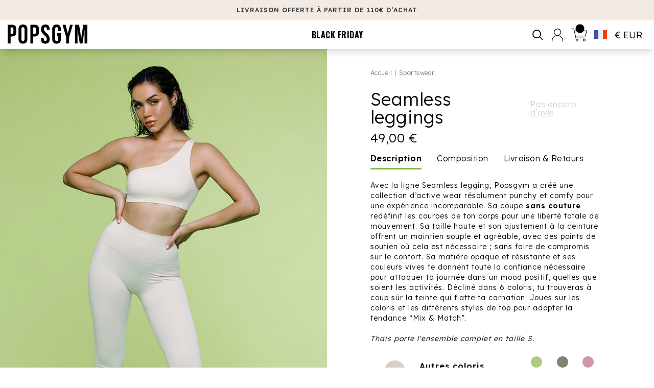

--- FILE ---
content_type: text/html; charset=UTF-8
request_url: https://www.popsgym.fr/fr/sportswear/seamless-leggings-sand
body_size: 14936
content:
<!DOCTYPE html>
<html lang="fr">
<head>
    <meta charset="utf-8">
    <meta name="viewport"
          content="user-scalable=no, initial-scale=1, maximum-scale=1, minimum-scale=1, width=device-width, height=device-height, target-densitydpi=device-dpi"/>
    <meta name="csrf-token" content="Dccaxk3A9FxYMVTGFfLiRwZkEFWRAVxaOax11G1c">

    <meta name="facebook-domain-verification" content="n4jvq7cp1wuj3713zj5j0vhuxp19hb"/>

        <title>Popsgym I Seamless legging taille haute</title>

            <meta charset="utf-8" name="description"
              content="Le legging taille haute est l&#039;active wear qui red&amp;eacute;finit tes courbes pour une libert&amp;eacute; totale de mouvements. Sans couture et opaque, c&#039;est le v&amp;ecirc;tement sans compromis qu&#039;il te faut pour attaquer ta journ&amp;eacute;e.">
    
    

    <title>
                    POPSGYM
            </title>

    
            <meta name="robots" content="index, follow">
    

<!-- Fonts -->
    <link rel="stylesheet" type="text/css" href="//cdn.jsdelivr.net/npm/slick-carousel@1.8.1/slick/slick.css"/>

    <link href="https://fonts.googleapis.com/css2?family=Lexend:wght@300;400;500;600&display=swap" rel="stylesheet">
    <link href="https://fonts.googleapis.com/css2?family=Oswald:wght@300;400;700&display=swap" rel="stylesheet">
    <link rel="stylesheet" href="https://use.typekit.net/zqa8sli.css">


    <link rel="stylesheet" href="https://www.popsgym.fr/css/librairies/bootstrap.min.css">

    <!-- Styles -->
    <link rel="stylesheet" href="https://www.popsgym.fr/css/plugins/mmenu.css">
    <link rel="stylesheet" href="https://www.popsgym.fr/css/plugins/jquery.mCustomScrollbar.min.css">
    <link rel="preload" as="style" href="https://www.popsgym.fr/build/assets/front-8adac727.css" /><link rel="stylesheet" href="https://www.popsgym.fr/build/assets/front-8adac727.css" />
    <!-- Pinterest Tag -->
<script type="8f18627cd07042022805014c-text/javascript">
    !function(e){if(!window.pintrk){window.pintrk = function () {
        window.pintrk.queue.push(Array.prototype.slice.call(arguments))};var
        n=window.pintrk;n.queue=[],n.version="3.0";var
        t=document.createElement("script");t.async=!0,t.src=e;var
        r=document.getElementsByTagName("script")[0];
        r.parentNode.insertBefore(t,r)}}("https://s.pinimg.com/ct/core.js");
    pintrk('load', '2613018606389', {em: '<user_email_address>'});
    pintrk('page');
</script>
<noscript>
    <img height="1" width="1" style="display:none;" alt=""
         src="https://ct.pinterest.com/v3/?event=init&tid=2613018606389&pd[em]=<hashed_email_address>&noscript=1" />
</noscript>
<!-- end Pinterest Tag —>
    <!-- Global site tag (gtag.js) - Google Analytics -->
    <script async src="https://www.googletagmanager.com/gtag/js?id=G-JBWTMVYSNT" type="8f18627cd07042022805014c-text/javascript">
    </script>
    <script type="8f18627cd07042022805014c-text/javascript">
        window.dataLayer = window.dataLayer || [];

        function gtag() {
            dataLayer.push(arguments);
        }

        gtag('js', new Date());
        gtag('config', 'G-JBWTMVYSNT', {'debug_mode': true});

        
            </script>
        <script type="8f18627cd07042022805014c-text/javascript">
        (function(w,d,t,r,u)
        {
            var f,n,i;
            w[u]=w[u]||[],f=function()
            {
                var o={ti:"137034216"};
                o.q=w[u],w[u]=new UET(o),w[u].push("pageLoad")
            },
                n=d.createElement(t),n.src=r,n.async=1,n.onload=n.onreadystatechange=function()
            {
                var s=this.readyState;
                s&&s!=="loaded"&&s!=="complete"||(f(),n.onload=n.onreadystatechange=null)
            },
                i=d.getElementsByTagName(t)[0],i.parentNode.insertBefore(n,i)
        })
        (window,document,"script","//bat.bing.com/bat.js","uetq");
    </script>
    <script type="8f18627cd07042022805014c-text/javascript" async="" src="https://static.klaviyo.com/onsite/js/klaviyo.js?company_id=">
    </script>
    <!-- Quantcast Choice. Consent Manager Tag v2.0 (for TCF 2.0) -->
<script type="8f18627cd07042022805014c-text/javascript" async=true>
    (function () {
        var host = window.location.hostname;
        var element = document.createElement('script');
        var firstScript = document.getElementsByTagName('script')[0];
        var url = 'https://cmp.quantcast.com'
            .concat('/choice/', 'gEYfqTDEAGcLp', '/', host, '/choice.js?tag_version=V2');
        var uspTries = 0;
        var uspTriesLimit = 3;
        element.async = true;
        element.type = 'text/javascript';
        element.src = url;

        firstScript.parentNode.insertBefore(element, firstScript);

        function makeStub() {
            var TCF_LOCATOR_NAME = '__tcfapiLocator';
            var queue = [];
            var win = window;
            var cmpFrame;

            function addFrame() {
                var doc = win.document;
                var otherCMP = !!(win.frames[TCF_LOCATOR_NAME]);

                if (!otherCMP) {
                    if (doc.body) {
                        var iframe = doc.createElement('iframe');

                        iframe.style.cssText = 'display:none';
                        iframe.name = TCF_LOCATOR_NAME;
                        doc.body.appendChild(iframe);
                    } else {
                        setTimeout(addFrame, 5);
                    }
                }
                return !otherCMP;
            }

            function tcfAPIHandler() {
                var gdprApplies;
                var args = arguments;

                if (!args.length) {
                    return queue;
                } else if (args[0] === 'setGdprApplies') {
                    if (
                        args.length > 3 &&
                        args[2] === 2 &&
                        typeof args[3] === 'boolean'
                    ) {
                        gdprApplies = args[3];
                        if (typeof args[2] === 'function') {
                            args[2]('set', true);
                        }
                    }
                } else if (args[0] === 'ping') {
                    var retr = {
                        gdprApplies: gdprApplies,
                        cmpLoaded: false,
                        cmpStatus: 'stub'
                    };

                    if (typeof args[2] === 'function') {
                        args[2](retr);
                    }
                } else {
                    if (args[0] === 'init' && typeof args[3] === 'object') {
                        args[3] = Object.assign(args[3], {tag_version: 'V2'});
                    }
                    queue.push(args);
                }
            }

            function postMessageEventHandler(event) {
                var msgIsString = typeof event.data === 'string';
                var json = {};

                try {
                    if (msgIsString) {
                        json = JSON.parse(event.data);
                    } else {
                        json = event.data;
                    }
                } catch (ignore) {
                }

                var payload = json.__tcfapiCall;

                if (payload) {
                    window.__tcfapi(
                        payload.command,
                        payload.version,
                        function (retValue, success) {
                            var returnMsg = {
                                __tcfapiReturn: {
                                    returnValue: retValue,
                                    success: success,
                                    callId: payload.callId
                                }
                            };
                            if (msgIsString) {
                                returnMsg = JSON.stringify(returnMsg);
                            }
                            if (event && event.source && event.source.postMessage) {
                                event.source.postMessage(returnMsg, '*');
                            }
                        },
                        payload.parameter
                    );
                }
            }

            while (win) {
                try {
                    if (win.frames[TCF_LOCATOR_NAME]) {
                        cmpFrame = win;
                        break;
                    }
                } catch (ignore) {
                }

                if (win === window.top) {
                    break;
                }
                win = win.parent;
            }
            if (!cmpFrame) {
                addFrame();
                win.__tcfapi = tcfAPIHandler;
                win.addEventListener('message', postMessageEventHandler, false);
            }
        };

        makeStub();

        var uspStubFunction = function () {
            var arg = arguments;
            if (typeof window.__uspapi !== uspStubFunction) {
                setTimeout(function () {
                    if (typeof window.__uspapi !== 'undefined') {
                        window.__uspapi.apply(window.__uspapi, arg);
                    }
                }, 500);
            }
        };

        var checkIfUspIsReady = function () {
            uspTries++;
            if (window.__uspapi === uspStubFunction && uspTries < uspTriesLimit) {
                console.warn('USP is not accessible');
            } else {
                clearInterval(uspInterval);
            }
        };

        if (typeof window.__uspapi === 'undefined') {
            window.__uspapi = uspStubFunction;
            var uspInterval = setInterval(checkIfUspIsReady, 6000);
        }
    })();
</script>
<!-- End Quantcast Choice. Consent Manager Tag v2.0 (for TCF 2.0) -->
    <!-- Facebook Pixel Code -->
<script type="8f18627cd07042022805014c-text/javascript">
    !function (f, b, e, v, n, t, s) {
        if (f.fbq) return;
        n = f.fbq = function () {
            n.callMethod ?
                n.callMethod.apply(n, arguments) : n.queue.push(arguments)
        };
        if (!f._fbq) f._fbq = n;
        n.push = n;
        n.loaded = !0;
        n.version = '2.0';
        n.queue = [];
        t = b.createElement(e);
        t.async = !0;
        t.src = v;
        s = b.getElementsByTagName(e)[0];
        s.parentNode.insertBefore(t, s)
    }(window, document, 'script',
        'https://connect.facebook.net/en_US/fbevents.js');
    if (typeof fbq !== 'undefined') {
        fbq('init', 1165510404110876);
        fbq('track', 'PageView', {
            eventID: '1768919496'
        });
    }

    
</script>
<noscript>
    <img height="1" width="1"
         src="https://www.facebook.com/tr?id=1165510404110876&ev=PageView
&noscript=1"/>
</noscript>
<!-- End Facebook Pixel Code -->

    <script type="8f18627cd07042022805014c-text/javascript">
        pintrk('track', 'pagevisit');
    </script>
    <noscript>
        <img height="1" width="1" style="display:none;" alt=""
             src="https://ct.pinterest.com/v3/?tid=2613018606389&event=pagevisit&noscript=1"/>
    </noscript>

    </head>
<body class="font-sans antialiased">


<div id="container-mmenu" class="relative">
    <header class="fixed-top" id="main-header">
    <h1 class="d-none">Popsgym</h1>
    <!-- Message promo -->
    <div class="block-commercial-message background-beige pv-10 text-center">
        <p class="text-dark fsz-12 bold">
            LIVRAISON OFFERTE À PARTIR DE 110€ D’ACHAT
        </p>
    </div>


    <div class="navbar-center container-fluid background-white">
        <nav class="main-menu-block navbar-center-content row align-items-center justify-content-between"
             style="z-index: 10;">

            <div class="d-none d-lg-flex align-items-center col-lg-9 col-3 text-left" style="position: unset;">
                <div class="d-inline-block">
                    <div class="main-logo">
                        <a class="main-logo-link" href="https://www.popsgym.fr/fr">
                            <img src="https://www.popsgym.fr/images/logo-popsgym.svg" alt="Logo Popsgym"
                                 class="logo-popsgym"/>
                        </a>
                    </div>
                </div>
                                <div class="mega-menu d-none d-md-flex col-md-12">
            <ul class="menu-container">
                            <li class="menu-1">
                    <a href="https://www.popsgym.fr/fr/black-friday" target="_self" gtitle="BLACK FRIDAY" class="menu-title-1">
                        <span class="menu-title-1-name">BLACK FRIDAY</span>
                    </a>
                                    </li>
                    </ul>
    </div>
            </div>

            <div class="d-block d-lg-none col-9 text-left">
                <div class="row">
                    <div class="col-3 text-left">
                        <a class="d-flex d-lg-none mburger mburger--collapse" href="#main-menu">
                            <b></b>
                            <b></b>
                            <b></b>
                        </a>
                    </div>

                    <div class="col-9 text-center">

                        <div class="main-logo">
                            <a class="main-logo-link mx-auto" style="padding: 7px;"
                               href="https://www.popsgym.fr/fr">
                                <img src="https://www.popsgym.fr/images/logo-popsgym.svg" alt="Logo Popsgym"
                                     class="logo-popsgym"/>
                            </a>
                        </div>

                    </div>
                </div>
            </div>

            <div class="col-lg-3 col-3 text-right">
                <div class="nav-right">

                    <div class="d-none d-lg-block mr-15 position-relative">
                        <a type="button" class="text-right" data-toggle="collapse"
                           data-target="#collapse-search-desktop" aria-expanded="false"
                           aria-controls="collapse-search-desktop">
                            <i class="fsz-25 text-black icons8-search"></i>
                        </a>
                        <div class="collapse ph-40 full-width mb-20" id="collapse-search-desktop">
                            <form action="https://www.popsgym.fr/fr/recherche"
      class="search-form position-relative w-100 form-group full-width d-flex align-items-center">
    <input class="position-relative form-control w-100 full-width ph-15 pv-10" type="text" name="key"
           placeholder="Ta recherche" required>
    <button class="btn" type="submit">
        <i class="fsz-25 text-black icons8-expand-arrow"
           style="transform: rotate(270deg); display: block;"></i>
    </button>
</form>
                        </div>
                    </div>

                    <div class="block-account">
                        
                        <a class="position-relative icon-account" href="
                                                https://www.popsgym.fr/fr/connexion
                                                    ">
                            <i class="icon fsz-25 text-black icons8-groupe-567"></i>
                            
                                                    </a>
                    </div>

                    <a href="#" class="mh-15 position-relative" data-toggle="modal"
                       data-target="#modal-cart-overview">
                        <span id="cart-quantity" class="cart_quantity"></span>
                        <i class="icon fsz-25 text-black icons8-groupe-2"></i>
                    </a>

                    <div class="d-none d-lg-flex align-items-center">
                                                    <div class="desktop-lang d-none d-lg-inline-block relative">
    <button class="dropdown-toggle pl-0 pr-15" type="button" id="dropdown-lang-menu-button" data-toggle="dropdown"
            aria-haspopup="true" aria-expanded="false">
        <img src="https://www.popsgym.fr/storage/images/flags/fr.png" alt="fr flag"
             width="25"/>
    </button>
    <div class="dropdown-menu" aria-labelledby="dropdown-lang-menu-button">
                                                        <div class="mb-1 mt-1 text-center">
                    <a href="https://www.popsgym.fr/en/sportswear/seamless-leggings-sand"
                       data-toggle="tooltip"
                       data-placement="left"
                       title="Changer la langue en EN">
                        <img src="https://www.popsgym.fr/storage/images/flags/en.png" alt="en flag"
                             width="25"/>
                    </a>
                </div>
                        </div>
</div>

<div>
    <a class="mt-1 mb-1 d-inline-block d-lg-none"
       data-toggle="collapse"
       href="#collapse-lang"
       role="button"
       aria-expanded="false"
       aria-controls="collapse-lang">
        <img src="https://www.popsgym.fr/storage/images/flags/fr.png" alt="fr flag"
             width="25"/>
    </a>
    <div class="collapse" id="collapse-lang">
        <hr/>
                    <div class="row d-flex flex-column align-items-start justify-content-start">
                <div class="col-12 text-center pb-3">
                    Langue
                </div>
                                                                                                <div class="col-12">
                            <a href="https://www.popsgym.fr/en/sportswear/seamless-leggings-sand" class="d-flex py-1">
                                <img src="https://www.popsgym.fr/storage/images/flags/en.png" alt="en flag"
                                     width="25"/>
                                <span class="pl-2">Anglais</span>
                            </a>
                        </div>
                                                </div>
            </div>
</div>
                                                <div class="mr-2">
                            <div class="d-inline-block relative">
  <button class="dropdown-toggle bold ph-0" type="button" id="dropdown-currency-menu-button" data-toggle="dropdown" aria-haspopup="true" aria-expanded="false"
  style="font-weight: 300; font-size: 1.2rem;">
    € EUR
  </button>
  <div class="dropdown-menu" aria-labelledby="dropdown-currency-menu-button" style="width: 70px;">
            					        <div class="text-center">
		            <a href="#" style="display: block;" data-currency="USD" class="mb-1 mt-1 currency-button" data-toggle="tooltip" data-placement="left" title="Changer la divise en US DOLLAR">
                        $ USD
                    </a>
		        </div>
					        					        					        <div class="text-center">
		            <a href="#" style="display: block;" data-currency="AUD" class="mb-1 mt-1 currency-button" data-toggle="tooltip" data-placement="left" title="Changer la divise en AUD DOLLAR">
                        $ AUD
                    </a>
		        </div>
					  </div>
</div>



                        </div>
                    </div>

                </div>
            </div>

        </nav>
    </div>
</header>

<!-- Modal -->
<div class="modal fade" id="modal-cart-overview" tabindex="-1" role="dialog" aria-labelledby="exampleModalLabel" aria-hidden="true">
    <div class="modal-dialog modal-xl" role="document">
        <div class="modal-content">

            <div class="modal-body">
                <button type="button" class="close" data-dismiss="modal" aria-label="Close">
                    <span aria-hidden="true">&times;</span>
                </button>
                <div id="cart-summary" class="text-center"></div>
                <div class="mt-30">
                    <div class="block-pictos-paiement justify-content-center">
                        <i class="fsz-30 text-grey icons8-mastercard mr-10"></i>
                        <i class="fsz-30 text-grey icons8-visa  mr-10"></i>
                        <i class="fsz-30 text-grey icons8-american-express  mr-10"></i>
                        <i class="fsz-30 text-grey icons8-paypal  mr-10"></i>
                        <i class="fsz-30 text-grey icons8-apple-pay"></i>
                    </div>
                </div>
            </div>

        </div>
    </div>
</div>

<main class="main pt-85 relative" id="main-top">
    <div id="notifications" class="fixed">
		    	
	
	</div>

<div id="notification-template">
	<div role="alert" aria-live="assertive" aria-atomic="true" class="toast " data-autohide="true" data-delay="5000">
	<div class="toast-body">
		
		<button type="button" class="ml-2 mb-1 close" data-dismiss="toast" aria-label="Close">
			<span aria-hidden="true">&times;</span>
		</button>
	</div>
</div></div>

            <section class="block-product">
        <div class="block-product__image relative">
            <div class="--slick-product-visuels">
                                                            <div>
                            <img data-src="https://www.popsgym.fr/storage/product/2021/06/seamless-leggings-sand-1623914963392.jpg" class="position-relative w-100"/>
                        </div>
                                            <div>
                            <img data-src="https://www.popsgym.fr/storage/product/2021/06/seamless-leggings-sand-1623915028378.jpg" class="position-relative w-100"/>
                        </div>
                                            <div>
                            <img data-src="https://www.popsgym.fr/storage/product/2021/06/seamless-leggings-sand-1623914964746.jpg" class="position-relative w-100"/>
                        </div>
                                            <div>
                            <img data-src="https://www.popsgym.fr/storage/product/2021/06/seamless-leggings-sand-1623915007806.jpg" class="position-relative w-100"/>
                        </div>
                                                </div>
                    </div>
        <div class="block-product__content">
            <div class="breadcrumb">
  <a href="https://www.popsgym.fr/fr" class="fsz-12 karla text-grey">Accueil</a>
			<span class="fsz-12 karla text-grey ph-5">|</span> <a href="https://www.popsgym.fr/fr/sportswear" class="fsz-12 karla text-grey">Sportswear</a>
	</div>

            <div class="first-line">
                <h2 class="karla fsz-35">Seamless leggings</h2>
                <div class="block-reviews">
                                            <a href="#reviews" class="text-beige-dark text-underline">
                                Pas encore d'avis                        </a>
                                    </div>
            </div>
            <div class="product-subtitle"></div>
            <div class="second-line mt-10">
                <span class="price fsz-25 karla">49,00 €</span>
                            </div>

            <div class="block-details">
    <ul class="nav nav-tabs" id="product-information-tab" role="tablist">
    	          <li class="nav-item">
            <a class="nav-link" id="home-tab" data-toggle="tab" href="#home" role="tab" aria-controls="home" aria-selected="true">Description</a>


        </li>
                          <li class="nav-item">
              <a class="nav-link" id="profile-tab" data-toggle="tab" href="#profile" role="tab" aria-controls="profile" aria-selected="false">Composition</a>
          </li>
                <li class="nav-item">
          <a class="nav-link" id="shipping-return-tab" data-toggle="tab" href="#shipping-return" role="tab" aria-controls="shipping-return" aria-selected="false">Livraison &amp; Retours</a>
        </li>
    </ul>
    <div class="tab-content" id="product-information-tab-content">
    	        <div class="tab-pane fade show" id="home" role="tabpanel" aria-labelledby="home-tab">
            <div class="text-courant readmore">
              <p>Avec la ligne Seamless legging, Popsgym a cr&eacute;&eacute; une collection d&rsquo;active wear r&eacute;solument punchy et comfy pour une exp&eacute;rience incomparable. Sa coupe <strong>sans couture</strong> red&eacute;finit les courbes de ton corps pour une libert&eacute; totale de mouvement. Sa taille haute et son ajustement &agrave; la ceinture offrent un maintien souple et agr&eacute;able, avec des points de soutien o&ugrave; cela est n&eacute;cessaire ; sans faire de compromis sur le confort. Sa mati&egrave;re opaque et r&eacute;sistante et ses couleurs vives te donnent toute la confiance n&eacute;cessaire pour attaquer ta journ&eacute;e dans un mood positif, quelles que soient les activit&eacute;s. D&eacute;clin&eacute; dans 6 coloris, tu trouveras &agrave; coup s&ucirc;r la teinte qui flatte ta carnation. Joues sur les coloris et les diff&eacute;rents styles de top pour adopter la tendance &ldquo;Mix &amp; Match&rdquo;.<br /><br /><em>Thais porte l'ensemble complet en taille S.</em></p>
            </div>
        </div>
                    <div class="tab-pane fade" id="profile" role="tabpanel" aria-labelledby="profile-tab">
            <div class="text-courant">
            	<p>94% Polyamide / 6% &Eacute;lasthanne</p>
            </div>
        </div>
             <div class="tab-pane fade" id="shipping-return" role="tabpanel" aria-labelledby="shipping-return-tab">
          <div class="text-courant">
          	<p><strong>Livraison</strong><br />Nous proposons des livraisons en France (DOM-TOM compris) et dans le monde entier&nbsp;:<br />France : Colissimo, DHL Express et en points relais<br />International : DHL Express et points relais</p>
<p><br /><strong>Retours</strong><br />Nous ne proc&eacute;dons pas aux &eacute;changes d'articles, nous acceptons les retours uniquement pour remboursement ou avoir, sous un d&eacute;lai de 15 jours &agrave; compter de la r&eacute;ception de la commande.&nbsp;</p>
<p>&nbsp;Les remboursements seront effectu&eacute;s sur la marchandise, excluant les frais de port initiaux. Pour plus de renseignements, consultez notre FAQ.</p>          </div>
      </div>
    </div>
</div>


                            <div
                    class="flex-lg-row flex-column block-colors mv-20 d-flex align-items-center justify-content-center">
                    <div class="block-colors mt10-mobile mx-3">
                <span class="colors" href=""
                      style="background-color: #decdbe;; width: 40px; height: 40px"
                      data-toggle="tooltip" data-placement="top" title="Sand"></span>
                    </div>
                    <p class="bold nexa fsz-16 mr-0 mr-lg-4 my-3 my-lg-0">Autres coloris disponibles</p>
                    <div class="block-colors mt10-mobile">
                        <a class="colors" href="https://www.popsgym.fr/fr/sportswear/seamless-leggings-kiwi" style="background-color: #afcb80;" data-toggle="tooltip" data-placement="top" title="Kiwi"></a>
                <a class="colors" href="https://www.popsgym.fr/fr/sportswear/seamless-leggings-oil" style="background-color: #80846d;" data-toggle="tooltip" data-placement="top" title="Oil"></a>
                <a class="colors" href="https://www.popsgym.fr/fr/sportswear/seamless-leggings-orchid" style="background-color: #d294aa;" data-toggle="tooltip" data-placement="top" title="Orchid"></a>
                <a class="colors" href="https://www.popsgym.fr/fr/sportswear/seamless-leggings-lilac" style="background-color: #bf9cc1;" data-toggle="tooltip" data-placement="top" title="Lilac"></a>
                          </div>
                </div>
            
                            <div class="block-sizes mt-50 mt20-mobile">
                    <div class="text-center text-lg-left">
                        <p class="bold nexa fsz-16">Tailles</p>
                        <ul class="d-flex align-items-center product-sizes mt-10">
                                                            <li>
                                                                            <span class="btn-circle btn-circle--unavailable">XS</span>
                                                                    </li>
                                                            <li>
                                                                            <span class="btn-circle btn-circle--unavailable">S</span>
                                                                    </li>
                                                            <li>
                                                                            <a class="btn-circle select-size"
                                           data-size-id="3"
                                                                                      href="#">M</a>
                                                                    </li>
                                                            <li>
                                                                            <a class="btn-circle select-size"
                                           data-size-id="4"
                                                                                          data-theme='white'
                                               data-tippy-content="Plus que quelques tailles disponibles"
                                                                                      href="#">L</a>
                                                                    </li>
                                                            <li>
                                                                            <a class="btn-circle select-size"
                                           data-size-id="5"
                                                                                      href="#">XL</a>
                                                                    </li>
                                                    </ul>
                    </div>

                                            <a data-toggle="modal" data-target="#modal-guide-des-tailles"
                           class="mv15-mobile fsz-14-mobile align-items-center d-flex bold text-underline"><i
                                class="fsz-25 icons8-noun_bikini_980888"></i>Guide des tailles</a>
                                                                </div>
            
            <div class="block-actions mv-30 mv10-mobile">
                                    <a href="#" class="btn btn-primary big add-to-cart w-100"
                       data-product-id="20"
                       data-price="49"
                       data-price-formated="49"
                       data-product-name="Popsgym I Seamless legging taille haute"
                    >
                                                    Ajouter au panier
                                            </a>
                                <div class="d-flex align-items-center mv10-mobile ml-10">
                    
                    
                    
                                    </div>
            </div>

            <div class="block-pictos-reassurance-desktop">
                <div class="d-flex align-items-center justify-content-start">
                    <p class="fsz-14 d-flex align-items-center justify-content-start mr-30 mr0-mobile">
                        <i class="text-beige-dark fsz-25 icons8-lock mr-30"></i>
                        Paiement sécurisé
                    </p>
                    <p class="fsz-14 d-flex align-items-center justify-content-start">
                        <i class="text-beige-dark fsz-25 icons8-synchronize mr-30"></i>
                        Retours sous 15j
                    </p>
                </div>
                <div class="d-flex align-items-center justify-content-start mt-15">
                    <p class="fsz-14 d-flex align-items-center justify-content-start mr-30 mr0-mobile">
                        <i class="text-beige-dark fsz-25 icons8-globe mr-30"></i>
                        Partout dans le monde
                    </p>
                    <p class="fsz-14 d-flex align-items-center justify-content-start">
                        <i class="text-beige-dark fsz-25 icons8-truck mr-30"></i>
                        Livraison rapide
                    </p>
                </div>

            </div>
        </div>
    </section>


            <!-- COMPLETEZ LOOK -->
        <div class="text-center mv-60 mv30-mobile">
            <h2 class="title-l mb-30">Complétez le look</h2>

            <div class="slider-new-products">
                                    <div>
                        <div class="box-product relative">
    <a class="d-block" href="https://www.popsgym.fr/fr/sportswear/asymetric-bra-sand">
        <div class="box-product__visuel">
            <img class="d-block box-product__visuel__img"
                 data-src="https://www.popsgym.fr/storage/product/2021/06/asymetric-bra-sand.jpg"
                 data-lazy="https://www.popsgym.fr/storage/product/2021/06/asymetric-bra-sand.jpg"
                 alt="Asymetric bra">
            <ul class="box-product__sizes">
                                    <li><i class="text-white fsz-20 icons8-groupe-2 mr-10"></i></li>
                                            <li>
                                                            <a class="btn-circle add-to-cart" href="#"
                                   data-product-id="3"
                                   data-size-id="1"
                                   data-price="39"
                                   data-price-formated="39"
                                   data-product-name="Asymetric bra - XS"
                                   data-toggle="tooltip" data-placement="top"
                                                                      title="Ajouter au panier en taille XS">XS</a>
                                                    </li>
                                            <li>
                                                            <a><span class="btn-circle btn-circle--unavailable">S</span></a>
                                                    </li>
                                            <li>
                                                            <a><span class="btn-circle btn-circle--unavailable">M</span></a>
                                                    </li>
                                            <li>
                                                            <a><span class="btn-circle btn-circle--unavailable">L</span></a>
                                                    </li>
                                            <li>
                                                            <a class="btn-circle add-to-cart" href="#"
                                   data-product-id="3"
                                   data-size-id="5"
                                   data-price="39"
                                   data-price-formated="39"
                                   data-product-name="Asymetric bra - XL"
                                   data-toggle="tooltip" data-placement="top"
                                                                      title="Ajouter au panier en taille XL">XL</a>
                                                    </li>
                                                </ul>

                            <div class="tag-on-mobile absolute bottom right mb-2">
                                                                <span class="d-inline-block mb-1 pt-2 pb-2 pl-3 pr-3 background-black is-new">
			  				new
			  			</span>
                        <br>
                                                        </div>
                    </div>

        <div class="box-product__favorite">
                    </div>

        <div>
            <div class="box-product__infos block-head m-ht">
                <a href="https://www.popsgym.fr/fr/sportswear/asymetric-bra-sand">
                    <h3 class="title-product fsz-16 d-inline-block mr-2">Asymetric bra</h3>
                </a>
                <span
                    class="available d-none">
                                                                         En stock
                                                            </span>
            </div>
            <div class="box-product__infos block-color">
                <a href="https://www.popsgym.fr/fr/sportswear/asymetric-bra-sand"
                   class="box-product__colors m-ht-1">
                        <span class="available"
                              style="background-color: #decdbe;"
                        ></span>
                    <span class="color-title">Sand</span>
                    <p
                        class="title-colors fsz-12-mobile fsz-14 d-inline-block">
                        + 6                            couleurs
                                            </p>
                </a>
            </div>
            <div class="box-product__price">
                <p class="title-price bold fsz-18">39,00 € </p>
            </div>
        </div>
    </a>
    
</div>
                    </div>
                            </div>
        </div>
    

    <!-- AVIS -->
        
    <!-- CTA FOOTER -->
    <section class="container text-center mv-70 mv20-mobile">
                    <h3 class="text-uppercase oswald fsz-25">Comment entretenir son maillot ?</h3>
            <a href="https://www.popsgym.fr/fr/conseils"
               class="btn btn-primary mt-30">Je découvre les conseils</a>
            </section>

            <!-- Fixed -->
<div class="add-to-cart-section">
    <div class="container">
        <div class="row">
            <div class="col-4 col-lg-2 form-group mb-0">
                <p class="mb-10 bold nexa fsz-16 pr-10">Tailles</p>
                                    <select name="size-id" id="select-sizes">
                        <!-- <option selected>Choisis une taille</option> -->
                                                                                                                                                                                            <option value="3">
                                    <a class="btn-circle" href="">M</a>
                                </option>
                                                                                                                <option value="4">
                                    <a class="btn-circle" href="">L</a>
                                </option>
                                                                                                                <option value="5">
                                    <a class="btn-circle" href="">XL</a>
                                </option>
                                                                        </select>
                            </div>
                            <div class="block-colors col-8 col-lg-4 offset-lg-1">
                    <p class="mb-10 bold nexa fsz-16 pr-10">Couleurs</p>
                    <div class="block-colors slider-colors-on-mobile">
                        <div>
                            <span class="colors active"
                                  style="background-color: #decdbe;"
                                  data-toggle="tooltip" data-placement="top" title="Sand">

                            </span>
                        </div>


                                                                                                                        <div>
                                        <a class="colors"
                                           href="https://www.popsgym.fr/fr/sportswear/seamless-leggings-kiwi"
                                           style="background-color: #afcb80;"
                                           data-toggle="tooltip" data-placement="top"
                                           title="Kiwi"></a>
                                    </div>

                                                                                                                                <div>
                                        <a class="colors"
                                           href="https://www.popsgym.fr/fr/sportswear/seamless-leggings-oil"
                                           style="background-color: #80846d;"
                                           data-toggle="tooltip" data-placement="top"
                                           title="Oil"></a>
                                    </div>

                                                                                                                                <div>
                                        <a class="colors"
                                           href="https://www.popsgym.fr/fr/sportswear/seamless-leggings-orchid"
                                           style="background-color: #d294aa;"
                                           data-toggle="tooltip" data-placement="top"
                                           title="Orchid"></a>
                                    </div>

                                                                                                                                <div>
                                        <a class="colors"
                                           href="https://www.popsgym.fr/fr/sportswear/seamless-leggings-lilac"
                                           style="background-color: #bf9cc1;"
                                           data-toggle="tooltip" data-placement="top"
                                           title="Lilac"></a>
                                    </div>

                                                                                                        </div>
                </div>
                        <div class="col-lg-4 offset-lg-1 d-lg-flex align-items-lg-center">
                <a href="#"
                   class="mt10-mobile btn btn-primary big w-100 w-100-mobile add-to-cart"
                   data-product-id="20"
                   data-product-name="Popsgym I Seamless legging taille haute"
                   data-product-price="49"
                   data-product-price-formated="49"
                >
                                            Ajouter au panier
                                    </a>
            </div>

        </div>
    </div>
</div>


    
    <!-- Modal -->
<div class="modal fade" id="modal-add-to-cart" tabindex="-1" role="dialog" aria-labelledby="exampleModalLabel"
     aria-hidden="true">
    <div class="modal-dialog modal-lg modal-dialog-centered" role="document">
        <div class="modal-content">

            <div class="modal-body">
                <button type="button" class="close" data-dismiss="modal" aria-label="Close">
                    <span aria-hidden="true">&times;</span>
                </button>

                <div class="text-center w-100">
                    <img src="https://www.popsgym.fr/storage/images/check-circle.gif" alt="Logo Popsgym" width="50px"/>
                    <h3 class="fsz-30 karla bold mv-50 mv30-mobile">Article ajouté à votre panier !</h3>
                </div>

                <div class="d-flex flex-column flex-lg-row align-items-center justify-content-around">
                    <a href="https://www.popsgym.fr/fr/commande/panier"
                       class="btn btn-secondary w-45 w-100-mobile mb10-mobile">Voir mon panier</a>
                    <a href="#" data-dismiss="modal" aria-label="Close"
                       class="btn btn-secondary beige w-45 w-100-mobile">Continuer mon shopping</a>
                </div>
                <!-- LISTING -->
                <section class="mv-20">
                                            <div class="slider-associated-products">
                                                            <div>
                                    <div class="box-product relative">
    <a class="d-block" href="https://www.popsgym.fr/fr/sportswear/asymetric-bra-sand">
        <div class="box-product__visuel">
            <img class="d-block box-product__visuel__img"
                 data-src="https://www.popsgym.fr/storage/product/2021/06/asymetric-bra-sand.jpg"
                 data-lazy="https://www.popsgym.fr/storage/product/2021/06/asymetric-bra-sand.jpg"
                 alt="Asymetric bra">
            <ul class="box-product__sizes">
                                    <li><i class="text-white fsz-20 icons8-groupe-2 mr-10"></i></li>
                                            <li>
                                                            <a class="btn-circle add-to-cart" href="#"
                                   data-product-id="3"
                                   data-size-id="1"
                                   data-price="39"
                                   data-price-formated="39"
                                   data-product-name="Asymetric bra - XS"
                                   data-toggle="tooltip" data-placement="top"
                                                                      title="Ajouter au panier en taille XS">XS</a>
                                                    </li>
                                            <li>
                                                            <a><span class="btn-circle btn-circle--unavailable">S</span></a>
                                                    </li>
                                            <li>
                                                            <a><span class="btn-circle btn-circle--unavailable">M</span></a>
                                                    </li>
                                            <li>
                                                            <a><span class="btn-circle btn-circle--unavailable">L</span></a>
                                                    </li>
                                            <li>
                                                            <a class="btn-circle add-to-cart" href="#"
                                   data-product-id="3"
                                   data-size-id="5"
                                   data-price="39"
                                   data-price-formated="39"
                                   data-product-name="Asymetric bra - XL"
                                   data-toggle="tooltip" data-placement="top"
                                                                      title="Ajouter au panier en taille XL">XL</a>
                                                    </li>
                                                </ul>

                            <div class="tag-on-mobile absolute bottom right mb-2">
                                                                <span class="d-inline-block mb-1 pt-2 pb-2 pl-3 pr-3 background-black is-new">
			  				new
			  			</span>
                        <br>
                                                        </div>
                    </div>

        <div class="box-product__favorite">
                    </div>

        <div>
            <div class="box-product__infos block-head m-ht">
                <a href="https://www.popsgym.fr/fr/sportswear/asymetric-bra-sand">
                    <h3 class="title-product fsz-16 d-inline-block mr-2">Asymetric bra</h3>
                </a>
                <span
                    class="available d-none">
                                                                         En stock
                                                            </span>
            </div>
            <div class="box-product__infos block-color">
                <a href="https://www.popsgym.fr/fr/sportswear/asymetric-bra-sand"
                   class="box-product__colors m-ht-1">
                        <span class="available"
                              style="background-color: #decdbe;"
                        ></span>
                    <span class="color-title">Sand</span>
                    <p
                        class="title-colors fsz-12-mobile fsz-14 d-inline-block">
                        + 6                            couleurs
                                            </p>
                </a>
            </div>
            <div class="box-product__price">
                <p class="title-price bold fsz-18">39,00 € </p>
            </div>
        </div>
    </a>
    
</div>
                                </div>
                                                    </div>
                                    </section>
            </div>
        </div>
    </div>
</div>

            <!-- Modal -->
<div class="modal fade" id="modal-guide-des-tailles" tabindex="-1" role="dialog" aria-labelledby="exampleModalLabel" aria-hidden="true">
    <div class="modal-dialog modal-lg" role="document">
        <div class="modal-content">
            <div class="modal-body">
                <button type="button" class="close" data-dismiss="modal" aria-label="Close">
                    <span aria-hidden="true">&times;</span>
                </button>


                <div class="content-modal">
                    <div class="text-center d-flex align-items-center flex-column justify-content-between">
                        <div class="mv-20 text-center">
                            <h2 class="fsz-40 text-black text-uppercase oswald">
                                <span class="oswald-light d-block fsz-22 mb-8">
                                    le guide
                                </span>
                                des tailles
                            </h2>
                        </div>

                    </div>

                    <div>
                        <ul class="nav nav-tabs justify-content-center w-100 mv-10 m0-mobile" id="tabs-tailles" role="tablist">
                            <li class="nav-item mv10-mobile">
                                <a class="nav-link fsz-14 active mr-20" id="haut-tab" data-toggle="tab" href="#haut" role="tab" aria-controls="haut" aria-selected="true">GUIDE DES TAILLES DES HAUTS</a>
                            </li>
                            <li class="nav-item mv10-mobile">
                                <a class="nav-link fsz-14 ml-20 ml0-mobile" id="bas-tab" data-toggle="tab" href="#bas" role="tab" aria-controls="bas" aria-selected="false">GUIDE DES TAILLES DES BAS</a>
                            </li>
                        </ul>
                        <div class="tab-content fsz-12-mobile" id="myTabContent">
                            <div class="tab-pane fade show active" id="haut" role="tabpanel" aria-labelledby="haut-tab">
                                <ul class="lh-24 d-flex align-items-center justify-content-lg-between width-100 w-100-mobile m-auto flex-column flex-lg-row">
                                    <li class="bold fsz-14 m10-mobile text-center">
                                        <span class="number-size-guide text-center oswald">1</span> Haut de buste
                                        <p class="ph-20 ph0-mobile fsz-12 italic lh-16">Mesure le tour complet de ton haut de buste</p>
                                    </li>
                                    <li class="bold fsz-14 m10-mobile text-center"><span class="number-size-guide text-center oswald">2</span> Buste
                                        <p class="ph-20 ph0-mobile fsz-12 italic lh-16">Mesure le tour complet au point le plus large du buste</p>
                                    </li>
                                    <li class="bold fsz-14 text-center">
                                        <span class="number-size-guide oswald text-center">3</span> Sous poitrine
                                        <p class="ph-20 ph0-mobile fsz-12 italic lh-16">Mesure le tour complet sous ta poitrine</p>
                                    </li>
                                </ul>
                                <table class="sizes-data" width="100%" height="176">
                                    <div class="mv-20">
                                        <img src="https://www.popsgym.fr/images/modal/top-sizes@2x.jpg" alt="popsgym"/>
                                    </div>
                                    <tbody>
                                    <tr>
                                        <td style="text-align: center;"><strong>Taille</strong></td>
                                        <td style="text-align: center;"><strong>Buste</strong></td>
                                        <td style="text-align: center;"><strong>Sous poitrine</strong></td>
                                    </tr>
                                    <tr>
                                        <td style="text-align: center; margin: 5px 0;">XS</td>
                                        <td style="text-align: center;margin: 5px 0;">82-85 cm (32.3 - 33.4 in)</td>
                                        <td style="text-align: center;margin: 5px 0;">68-72 cm (26.68 - 28.3 in)</td>
                                    </tr>
                                    <tr>
                                        <td style="text-align: center;margin: 5px 0;">S</td>
                                        <td style="text-align: center;margin: 5px 0;">87-90 cm (34.2 - 35.4 in)</td>
                                        <td style="text-align: center;margin: 5px 0;">73-77 cm (28.7 - 30.3 in)</td>
                                    </tr>
                                    <tr>
                                        <td style="text-align: center;margin: 5px 0;">M</td>
                                        <td style="text-align: center;margin: 5px 0;">92-95 cm (36.2 - 37.4 in)</td>
                                        <td style="text-align: center;margin: 5px 0;">73-77 cm (28.7 - 30.3 in)</td>
                                    </tr>
                                    <tr>
                                        <td style="text-align: center;margin: 5px 0;">L</td>
                                        <td style="text-align: center;margin: 5px 0;">95-100 cm (37.4 - 39.4 in)</td>
                                        <td style="text-align: center;margin: 5px 0;">82-87 cm (32.3 - 34.3 in)</td>
                                    </tr>
                                    <tr>
                                        <td style="text-align: center;margin: 5px 0;">XL</td>
                                        <td style="text-align: center;margin: 5px 0;">100-103 cm (39.4 - 40.6 in)</td>
                                        <td style="text-align: center;margin: 5px 0;;">98-100 cm (38.6 - 39.3 in)</td>
                                    </tr>
                                    </tbody>
                                </table>
                            </div>
                            <div class="tab-pane fade" id="bas" role="tabpanel" aria-labelledby="bas-tab">
                                <div class="tab-pane fade show active" id="haut" role="tabpanel" aria-labelledby="haut-tab">
                                    <ul class="lh-24 d-flex align-items-center justify-content-lg-between width-100 w-100-mobile m-auto flex-column flex-lg-row">
                                        <li class="text-center bold fsz-14 m10-mobile"> <span class="number-size-guide text-center oswald">1</span> Taille
                                            <p class="ph0-mobile ph-20 fsz-12 italic lh-16">Mesure le tour complet à l&#039;endroit le plus étroit de la taille</p>
                                        </li>
                                        <li class="text-center bold fsz-14 m10-mobile"><span class="number-size-guide text-center oswald">2</span> Hanches
                                            <p class="ph0-mobile ph-20 fsz-12 italic lh-16">Mesure le tour complet au point le plus large de tes hanches</p>
                                        </li>
                                        <li class="text-center bold fsz-14"><span class="number-size-guide oswald text-center">3</span> Interieur des jambes
                                            <p class="ph0-mobile ph-20 fsz-12 italic lh-16">Mesure la longueur de l’entrejambe à la cheville</p>
                                        </li>
                                    </ul>
                                    <table class="sizes-data" width="100%" height="176">
                                        <div class="mv-20">
                                            <img src="https://www.popsgym.fr/images/modal/bottom-sizes@2x.jpg" alt="popsgym"/>
                                        </div>
                                        <tbody>
                                        <tr>
                                            <td style="text-align: center;"><strong>Taille</strong></td>
                                            <td style="text-align: center;"><strong>Taille</strong></td>
                                            <td style="text-align: center;"><strong>Hanches</strong></td>
                                            <td style="text-align: center;"><strong>Interieur des jambes</strong></td>
                                        </tr>
                                        <tr>
                                            <td style="text-align: center; margin: 5px 0;">XS</td>
                                            <td style="text-align: center;margin: 5px 0;">60 cm (24 in)</td>
                                            <td style="text-align: center;margin: 5px 0;">99 cm (39 in)</td>
                                            <td style="text-align: center;margin: 5px 0;">75 cm (29 in)</td>
                                        </tr>
                                        <tr>
                                            <td style="text-align: center;margin: 5px 0;">S</td>
                                            <td style="text-align: center;margin: 5px 0;">65 cm (26 in)</td>
                                            <td style="text-align: center;margin: 5px 0;">104 cm (41 in)</td>
                                            <td style="text-align: center;margin: 5px 0;">76 cm (30 in)</td>
                                        </tr>
                                        <tr>
                                            <td style="text-align: center;margin: 5px 0;">M</td>
                                            <td style="text-align: center;margin: 5px 0;">70 cm (28 in)</td>
                                            <td style="text-align: center;margin: 5px 0;">109 cm (43 in)</td>
                                            <td style="text-align: center;margin: 5px 0;">77 cm (30 in)</td>
                                        </tr>
                                        <tr>
                                            <td style="text-align: center;margin: 5px 0;">L</td>
                                            <td style="text-align: center;margin: 5px 0;">75 cm (30 in)</td>
                                            <td style="text-align: center;margin: 5px 0;">114 cm (45 in)</td>
                                            <td style="text-align: center;margin: 5px 0;">78 cm (31 in)</td>
                                        </tr>
                                        <tr>
                                            <td style="text-align: center;margin: 5px 0;">XL</td>
                                            <td style="text-align: center;margin: 5px 0;">80 cm (32 in)</td>
                                            <td style="text-align: center;margin: 5px 0;">119 cm (47 in)</td>
                                            <td style="text-align: center;margin: 5px 0;">79 cm (31 in)</td>
                                        </tr>
                                        </tbody>
                                    </table>
                                </div>
                            </div>
                        </div>
                    </div>


                </div>
            </div>

        </div>
    </div>
</div>
            
    <!-- Modal -->
<div class="modal fade" id="modal-post-review" tabindex="-1" role="dialog" aria-labelledby="modalPostReview" aria-hidden="true">
    <div class="modal-dialog modal-lg modal-dialog-centered" role="document">
        <div class="modal-content">

            <div class="modal-body">
                <button type="button" class="close" data-dismiss="modal" aria-label="Close">
                    <span aria-hidden="true">&times;</span>
                </button>

                <div class="text-center w-100">
                    <h3 class="fsz-30 karla bold mv-30">Donnez-nous votre avis !</h3>
                </div>

                <div class="container">
                    <form id="ratingForm" class="row justify-content-center" data-url="https://www.popsgym.fr/fr/review/20">
                        <input type="hidden" name="_token" value="Dccaxk3A9FxYMVTGFfLiRwZkEFWRAVxaOax11G1c" autocomplete="off">
                        <div class="col-12 col-lg-10 text-center mv-20 rating">
                            <p class="bold nexa">Votre avis !</p>
                            <p class="mv-10 block-stars-modal">
                                <span class="stars">
                                    <label for="rating1" class="fsz-30 text-beige icons8-star">
                                        <input id="rating1" class="star-rating d-none" type="radio" name="rating" value="1" autocomplete="off">
                                    </label>
                                </span>
                                <span class="stars">
                                    <label for="rating2" class="fsz-30 text-beige icons8-star">
                                        <input id="rating2" class="star-rating d-none" type="radio" name="rating" value="2" autocomplete="off">
                                    </label>
                                </span>
                                <span class="stars">
                                    <label for="rating3" class="fsz-30 text-beige icons8-star">
                                        <input id="rating3" class="star-rating d-none" type="radio" name="rating" value="3" autocomplete="off">
                                    </label>
                                </span>
                                <span class="stars">
                                    <label for="rating4" class="fsz-30 text-beige icons8-star">
                                        <input id="rating4" class="star-rating d-none" type="radio" name="rating" value="4" autocomplete="off">
                                    </label>
                                </span>
                                <span class="stars">
                                    <label for="rating5" class="fsz-30 text-beige icons8-star">
                                        <input id="rating5" class="star-rating d-none" type="radio" name="rating" value="5" autocomplete="off">
                                    </label>
                                </span>
                            </p>
                            <input type="hidden">
                            <div class="invalid-feedback"></div>
                        </div>
                        <div class="col-12 col-lg-10">
                            <div class="form-group title">
                                <input id="title" type="text" class="form-control" name="title" required placeholder="Votre avis en une ligne *">
                                <div class="invalid-feedback"></div>
                            </div>
                        </div>
                        <div class="col-12 col-lg-10">
                            <div class="form-group content">
                                <textarea id="content" class="form-control" name="content" required placeholder="Votre avis complet *" rows="8" cols="33"></textarea>
                                <div class="invalid-feedback"></div>
                            </div>
                        </div>


                        <div class="col-12 mt-10 mb-50 text-center">
                            <button type="submit" class="btn btn-primary big">Laisser votre avis</button>
                        </div>
                    </form>
                </div>
            </div>
        </div>
    </div>
</div>

    
    
    <div class="background-beige">
    <div class="container block-reassurance">
        <div class="row">
            <div class="col-6 col-md-3">
                <p class="m-2 m-md-0 fsz-14 d-flex align-items-center justify-content-start justify-content-md-center">
                    <i class="text-beige-dark fsz-25 icons8-lock mr-10"></i>
                    Paiement sécurisé
                </p>
            </div>
            <div class="col-6 col-md-3">
                <p class="m-2 m-md-0 fsz-14 d-flex align-items-center justify-content-start justify-content-md-center">
                    <i class="text-beige-dark fsz-25 icons8-synchronize mr-10"></i>
                    Retours sous 15j

                </p>
            </div>
            <div class="col-6 col-md-3">
                <p class="m-2 m-md-0 fsz-14 d-flex align-items-center justify-content-start justify-content-md-center">
                    <i class="text-beige-dark fsz-25 icons8-globe mr-10"></i>
                    Partout dans le monde
                </p>
            </div>
            <div class="col-6 col-md-3">
                <p class="m-2 m-md-0 fsz-14 d-flex align-items-center justify-content-start justify-content-md-center">
                    <i class="text-beige-dark fsz-25 icons8-truck mr-10"></i>
                    Livraison rapide
                </p>
            </div>
        </div>
    </div>
</div>

    <footer class="background-black-medium p-50 p10-mobile">
    <div class="container-fluid">
        <div
            class="row d-flex flex-wrap flex-lg-nowrap flex-column flex-sm-row justify-content-center justify-content-lg-between">

            <div class="footer-column px-4">
            <p class="text-uppercase text-beige fs-50 oswald mb-20">Popsgym</p>
                            <ul class="footer-column__list">
                                            <li>
                            <a href="https://www.popsgym.fr/fr/a-propos" target="_blank">A propos</a>
                        </li>
                                    </ul>
                    </div>
            <div class="footer-column px-4">
            <p class="text-uppercase text-beige fs-50 oswald mb-20">Shop</p>
                            <ul class="footer-column__list">
                                            <li>
                            <a href="https://www.popsgym.fr/fr/sportswear" target="_self">Sportwear</a>
                        </li>
                                            <li>
                            <a href="https://www.popsgym.fr/fr/hauts" target="_self">Hauts</a>
                        </li>
                                            <li>
                            <a href="https://www.popsgym.fr/fr/bas" target="_self">Bas</a>
                        </li>
                                            <li>
                            <a href="https://www.popsgym.fr/fr/destockage" target="_self">DESTOCKAGE</a>
                        </li>
                                    </ul>
                    </div>
            <div class="footer-column px-4">
            <p class="text-uppercase text-beige fs-50 oswald mb-20">AIDE &amp; INFOS</p>
                            <ul class="footer-column__list">
                                            <li>
                            <a href="https://www.popsgym.fr/fr/expedition-et-livraison" target="_self">Expédition et livraison</a>
                        </li>
                                            <li>
                            <a href="https://www.popsgym.fr/fr/faq" target="_self">FAQ</a>
                        </li>
                                            <li>
                            <a href="https://www.popsgym.fr/fr/conditions-generales-de-vente" target="_self">Conditions générales de ventes</a>
                        </li>
                                            <li>
                            <a href="https://www.popsgym.fr/fr/politique-de-confidentialite" target="_self">Politique de confidentialités</a>
                        </li>
                                            <li>
                            <a href="https://www.popsgym.fr/fr/mentions-legales" target="_self">Mentions légales</a>
                        </li>
                                    </ul>
                    </div>
            <div class="footer-column px-4">
            <p class="text-uppercase text-beige fs-50 oswald mb-20">Contacts</p>
                            <ul class="footer-column__list">
                                            <li>
                            <a href="https://www.popsgym.fr/fr/contact" target="_self">SAV</a>
                        </li>
                                            <li>
                            <a href="https://www.popsgym.fr/fr/contact/press-collab" target="_self">Presse &amp; Collab</a>
                        </li>
                                            <li>
                            <a href="https://www.popsgym.fr/fr/contact/reseller" target="_self">Revendeur</a>
                        </li>
                                    </ul>
                    </div>
    
            <div class="footer-column px-4 col-md-3">
                <p class="text-uppercase text-beige fs-40 oswald">Notre newsletter</p>

                <div class="input-news" data-toggle="modal" data-target="#modal-newsletter">
                    <input type="text" placeholder="Votre adresse e-mail" name="mail" required>
                    <button class="submit" type="submit">OK</button>
                </div>
                <!-- Modal -->
<div class="modal fade" id="modal-newsletter" tabindex="-1" role="dialog" aria-labelledby="exampleModalLabel" aria-hidden="true" data-backdrop="true">
    <div class="modal-dialog modal-xl" role="document">
        <div class="modal-content">

            <div class="modal-body">
                <button type="button" class="close" data-dismiss="modal" aria-label="Close">
                    <span aria-hidden="true">&times;</span>
                </button>
                <img src="https://www.popsgym.fr/storage/images/1-modal-newsletter@2x.jpg" class="position-relative w-50 w-100-mobile"/>

                <div class="content-modal">
                    <div class="text-center d-flex align-items-center flex-column justify-content-between">

                        <img src="https://www.popsgym.fr/storage/images/logo-popsgym.svg" class="w-35"/>


                        <div class="mt-40 mb-50 text-center">
                            <h2 class="fsz-40 text-black text-uppercase oswald">
                                <span class="oswald-light d-block fsz-22 mb-8">
                                    S&#039;abonner à la
                                </span>
                                newsletter                            </h2>
                        </div>

                        <p class="text-courant fsz-12 lh-24 text-green-dark">
                            Hello, abonnez-vous à notre newsletter et soyez la première informée de nos nouveautés et offres exclusives !
                        </p>
                        <div class="mv-10 w-100">
                            <div class="form-group">
                                <input placeholder="Votre adresse mail*" type="text" name="email" id="email-newsletter" required>
                            </div>
                        </div>

                        <div class="text-lg-left text-sm-center w-100">
                            <button
                                id="btn-add-to-newsletter"
                                class="w-100 btn btn-primary mt-10"
                            >
                                Abonnez-vous à la newsletter
                            </button>
                        </div>
                    </div>
                </div>
            </div>

        </div>
    </div>
</div>

                <div class="block-reviews">
                    

                    <div class="block-pictos-paiement mt-20 d-flex justify-content-lg-end justify-content-center">
                        <i class="fsz-40 icons8-mastercard pr-10"></i>
                        <i class="fsz-40 icons8-visa pr-10"></i>
                        <i class="fsz-40 icons8-paypal pr-10"></i>
                        <i class="fsz-40 icons8-american-express pr-10"></i>
                        <i class="fsz-40 icons8-paypa pr-10l"></i>
                        <i class="fsz-40 icons8-apple-pay"></i>
                    </div>
                </div>
            </div>
        </div>
    </div>
</footer>

<section class="background-black-dark p-15">
    <div class="container-fluid">
        <div class="d-flex align-items-center justify-content-between">

            <div>
                <p class="text-white fsz-12">©2026 Popsgym</p>
                <div class="">
                    <a class="text-white fsz-10" target="_blank"
                       href="#">Conditions Générales de Vente                        |</a>
                    <a class="text-white fsz-10" target="_blank"
                       href="https://www.popsgym.fr/fr/mentions-legales">Mentions Légales</a>
                </div>
            </div>


            <div class="d-flex align-items-center justify-content-center mt-10">
                <a href="https://www.pinterest.fr/popsgym/" target="_blank"><i
                        class="text-white fsz-30 icons8-pinterest"></i></a>
                <a href="https://www.instagram.com/popsgym/" target="_blank" class="ml-3"><i
                        class="text-white fsz-30 icons8-instagram-2"></i></a>
            </div>
        </div>

    </div>
</section>
</main>
</div>


<nav id="main-menu" class="sidenav">
    <ul>
        <li id="locale-currency-menu" class="d-flex d-lg-none align-items-top justify-content-between">
            <div class="desktop-lang d-none d-lg-inline-block relative">
    <button class="dropdown-toggle pl-0 pr-15" type="button" id="dropdown-lang-menu-button" data-toggle="dropdown"
            aria-haspopup="true" aria-expanded="false">
        <img src="https://www.popsgym.fr/storage/images/flags/fr.png" alt="fr flag"
             width="25"/>
    </button>
    <div class="dropdown-menu" aria-labelledby="dropdown-lang-menu-button">
                                                        <div class="mb-1 mt-1 text-center">
                    <a href="https://www.popsgym.fr/en/sportswear/seamless-leggings-sand"
                       data-toggle="tooltip"
                       data-placement="left"
                       title="Changer la langue en EN">
                        <img src="https://www.popsgym.fr/storage/images/flags/en.png" alt="en flag"
                             width="25"/>
                    </a>
                </div>
                        </div>
</div>

<div>
    <a class="mt-1 mb-1 d-inline-block d-lg-none"
       data-toggle="collapse"
       href="#collapse-lang"
       role="button"
       aria-expanded="false"
       aria-controls="collapse-lang">
        <img src="https://www.popsgym.fr/storage/images/flags/fr.png" alt="fr flag"
             width="25"/>
    </a>
    <div class="collapse" id="collapse-lang">
        <hr/>
                    <div class="row d-flex flex-column align-items-start justify-content-start">
                <div class="col-12 text-center pb-3">
                    Langue
                </div>
                                                                                                <div class="col-12">
                            <a href="https://www.popsgym.fr/en/sportswear/seamless-leggings-sand" class="d-flex py-1">
                                <img src="https://www.popsgym.fr/storage/images/flags/en.png" alt="en flag"
                                     width="25"/>
                                <span class="pl-2">Anglais</span>
                            </a>
                        </div>
                                                </div>
            </div>
</div>
            <div class="d-inline-block relative">
  <button class="dropdown-toggle bold ph-0" type="button" id="dropdown-currency-menu-button" data-toggle="dropdown" aria-haspopup="true" aria-expanded="false"
  style="font-weight: 300; font-size: 1.2rem;">
    € EUR
  </button>
  <div class="dropdown-menu" aria-labelledby="dropdown-currency-menu-button" style="width: 70px;">
            					        <div class="text-center">
		            <a href="#" style="display: block;" data-currency="USD" class="mb-1 mt-1 currency-button" data-toggle="tooltip" data-placement="left" title="Changer la divise en US DOLLAR">
                        $ USD
                    </a>
		        </div>
					        					        					        <div class="text-center">
		            <a href="#" style="display: block;" data-currency="AUD" class="mb-1 mt-1 currency-button" data-toggle="tooltip" data-placement="left" title="Changer la divise en AUD DOLLAR">
                        $ AUD
                    </a>
		        </div>
					  </div>
</div>



        </li>

        <li class="d-flex ng align-items-center justify-content-between mt-50 mb-20">
            <a class="container-logo" href="https://www.popsgym.fr/fr">
                <img src="https://www.popsgym.fr/storage/images/logo-popsgym.svg" alt="Logo Popsgym" class="pl-20"/>
            </a>
            <a type="button" class="text-right pr-40" data-toggle="collapse" data-target="#collapse-search"
               aria-expanded="false" aria-controls="collapse-search">
                <i class="fsz-30 text-black icons8-search"></i>
            </a>
        </li>

        <li class="collapse ph-40 full-width mb-20" id="collapse-search">
            <form action="https://www.popsgym.fr/fr/recherche" class="position-relative w-100 form-group full-width d-flex align-items-center">
    <input class="position-relative form-control w-100 full-width ph-15 pv-10" type="text" name="key" placeholder="Ta recherche" required>
    <button class="btn btn-primary" type="submit">OK</button>
</form>
        </li>

        <li class="mt-30"></li>

                <li class=" bold">
                                    <a class="nav-link bold"
                       target="_self"
                       href="https://www.popsgym.fr/fr/black-friday">
                        BLACK FRIDAY
                    </a>
                            </li>
            
        <li class="d-block d-lg-none">
            <a class="nav-link logout-mobile" href="#">
                Déconnexion
            </a>
        </li>
    </ul>
</nav>


<div id="loader" class="d-none">
	<div class="text-center text-white">
		<img src="https://www.popsgym.fr/storage/images/loader.svg" width="50" class="mb-3"><br>
		Chargement, merci de patienter
	</div>
</div>


<script type="8f18627cd07042022805014c-text/javascript" src="https://www.popsgym.fr/js/librairies/jquery-3.5.1.min.js"></script>
<script src="https://cdn.jsdelivr.net/npm/bootstrap@4.5.3/dist/js/bootstrap.bundle.min.js" integrity="sha384-ho+j7jyWK8fNQe+A12Hb8AhRq26LrZ/JpcUGGOn+Y7RsweNrtN/tE3MoK7ZeZDyx" crossorigin="anonymous" type="8f18627cd07042022805014c-text/javascript"></script>
<script src="https://www.popsgym.fr/js/plugins/jquery.validate.min.js" type="8f18627cd07042022805014c-text/javascript"></script>
    <script src="https://www.popsgym.fr/js/plugins/jquery-validate-localization/messages_fr.min.js" type="8f18627cd07042022805014c-text/javascript"></script>

<script type="8f18627cd07042022805014c-text/javascript">
    $(document).ready(function(){
        $('form').each(function(index, form_element){
            $(form_element).validate();
        })
    });
</script>
<script type="8f18627cd07042022805014c-text/javascript" src="//cdn.jsdelivr.net/npm/slick-carousel@1.8.1/slick/slick.min.js"></script>
<script type="8f18627cd07042022805014c-text/javascript" src="https://www.popsgym.fr/js/plugins/jquery.lazy.min.js"></script>
<script type="8f18627cd07042022805014c-text/javascript" src="https://www.popsgym.fr/js/lazyload.js"></script>
<script type="8f18627cd07042022805014c-text/javascript" src="https://www.popsgym.fr/js/animation.js"></script>
<script type="8f18627cd07042022805014c-text/javascript" src="https://www.popsgym.fr/js/sliders.js"></script>
<script type="8f18627cd07042022805014c-text/javascript" src="https://www.popsgym.fr/js/plugins/jquery.mCustomScrollbar.concat.min.js"></script>
<script type="8f18627cd07042022805014c-text/javascript" src="https://www.popsgym.fr/js/pinterest.js"></script>
<script type="8f18627cd07042022805014c-text/javascript" src="https://www.popsgym.fr/js/cart.js?v=1768919497"></script>
<script type="8f18627cd07042022805014c-text/javascript" src="https://www.popsgym.fr/js/product.js?v=1768919497"></script>

<script type="8f18627cd07042022805014c-text/javascript">

var current_lang = "fr";

$(function ($) {
    Lazyload.init();
});
$(document).ready(function () {
    $('[data-toggle="tooltip"]').tooltip();
    Cart.urls.add_to_cart = 'https://www.popsgym.fr/add-to-cart';
    Cart.urls.remove_in_cart = 'https://www.popsgym.fr/remove-in-cart';
    Cart.urls.quantity_products_in_cart = 'https://www.popsgym.fr/get-quantity-products-in-current-cart';
    Cart.urls.modal_summary_template = 'https://www.popsgym.fr/fr/cart-modal-summary';
        Cart.initialize();
    
        Product.messages.choose_size_error = 'Merci de sélectionner une taille';
    Product.initialize();
});


</script>

<!-- Quantcast Tag -->
    <script type="8f18627cd07042022805014c-text/javascript">
        window._qevents = window._qevents || [];

        (function () {
            var elem = document.createElement('script');
            elem.src = (document.location.protocol == "https:" ? "https://secure" : "http://edge") + ".quantserve.com/quant.js";
            elem.async = true;
            elem.type = "text/javascript";
            var scpt = document.getElementsByTagName('script')[0];
            scpt.parentNode.insertBefore(elem, scpt);
        })();

        window._qevents.push({
            qacct: "p-gEYfqTDEAGcLp",
            uid: "__INSERT_EMAIL_HERE__"
        });
    </script>

    <noscript>
        <div style="display:none;">
            <img src="//pixel.quantserve.com/pixel/p-gEYfqTDEAGcLp.gif" border="0" height="1" width="1"
                 alt="Quantcast"/>
        </div>
    </noscript>
    <!-- End Quantcast tag -->
    	<script type="8f18627cd07042022805014c-text/javascript">
		$(document).ready(function(){
			$('#product-information-tab > li:first > a').trigger('click');
					});
	</script>
    <script type="8f18627cd07042022805014c-text/javascript" src="https://www.popsgym.fr/js/sliders.js"></script>
    <script type="8f18627cd07042022805014c-text/javascript">
        $(document).ready(function () {
            Sliders.initEngagementsHomeSlider();
            Sliders.initColorsSliderAddToCart();
        });
    </script>
    <script type="8f18627cd07042022805014c-text/javascript" src="https://www.popsgym.fr/js/review.js"></script>
    <!-- Google Analytics 4 Manager -->
    <script type="8f18627cd07042022805014c-text/javascript">
        gtag("event", "view_item", {
            value: 49,
            currency: "EUR",
            items: [
                {
                    item_id: 20,
                    item_category: "Sportswear",
                    item_name: "Popsgym I Seamless legging taille haute",
                    item_brand: "Popsgym",
                    affiliation: "Khassani SA",
                    item_list_id: "3",
                    item_list_name: "Sportswear",
                    price: 49,
                    quantity: 1,
                }
            ]
        });
    </script>
    <!-- Google Analytics 4 Manager -->
        <script type="8f18627cd07042022805014c-text/javascript" src="https://www.popsgym.fr/js/sliders.js"></script>
        <script type="8f18627cd07042022805014c-text/javascript">
            $(document).ready(function () {
                Sliders.initNewProductsSlider();
                Sliders.initViewOnInstagramSlider();
                Sliders.initReviewsSlider();

                Product.product_id = 20;
                Product.messages.choose_size_error = 'Merci de sélectionner une taille';
                Product.initialize();

            });
        </script>

                    <script type="8f18627cd07042022805014c-text/javascript">
                var _learnq = _learnq || [];
                var item = {
                    "ProductName": "Seamless leggings Sand",
                    "ProductID": "20",
                    "SKU": "101002",
                    "Categories": ["Sportswear"],
                    "ImageURL": "https://www.popsgym.fr/product/2021/06/seamless-leggings-sand.jpg",
                    "URL": "https://www.popsgym.fr/fr/sportswear/seamless-leggings-sand",
                    "Brand": "Popsgym",
                    "Price": 49,
                    "lang": "fr",
                };
                _learnq.push(["track", "Viewed Product", item]);
            </script>
        
        <script type="8f18627cd07042022805014c-text/javascript" async>
            if (typeof fbq !== 'undefined') {
                fbq('track', 'ViewContent', {
                    contents: [
                        {
                            id: '20',
                            quantity: 1,
                            title: 'Popsgym I Seamless legging taille haute'
                        }
                    ],
                    content_category: 'Sportswear',
                    content_name: 'Popsgym I Seamless legging taille haute',
                    currency: 'fr',
                    value: '49',
                    product_id: '20',
                    eventID: '3864d79f-68d0-4dbc-a14d-9069a4fe19b9',
                    external_ID: '20',
                    content_type: 'product'
                });
            }
        </script>
        <script type="8f18627cd07042022805014c-text/javascript">
        Cart.currency = 'EUR'
    </script>
    <script src="https://www.google.com/recaptcha/api.js?render=6LeocpkaAAAAANdi1srjhoogDVVrcjuHskhbyBAc" type="8f18627cd07042022805014c-text/javascript"></script>
    <script type="8f18627cd07042022805014c-text/javascript">
        $(document).ready(function() {
            $('#btn-add-to-newsletter').click(function(){
                grecaptcha.ready(function() {
                    grecaptcha.execute('6LeocpkaAAAAANdi1srjhoogDVVrcjuHskhbyBAc', {action: 'submit'}).then(function(token) {
                        $.ajax({
                            url: 'https://www.popsgym.fr/fr/newsletter',
                            method: 'post',
                            headers: {
                                'X-CSRF-TOKEN': $('meta[name="csrf-token"]').attr('content')
                            },
                            data: {
                                email: $('#email-newsletter').val(),
                                'g-recaptcha-response' : token
                            },
                            success: function(result){
                                Notifications.add(result.message, 'success');
                            }
                        }).fail(function(jqXHR){
                            let response = $.parseJSON(jqXHR.responseText);
                            if(response.errors){
                                for (var error in response.errors ){
                                    Notifications.add(response.errors[error], 'error');
                                }
                            }else{
                                Notifications.add(response.message, 'error');
                            }
                        });
                    });
                });

            });

            if (window.location.href.indexOf('#modal-newsletter') != -1) {
                $('#modal-newsletter').modal('show');
            }
        });
    </script>
    <script type="8f18627cd07042022805014c-text/javascript">
        Cart.currency = 'EUR'
    </script>
    <script type="8f18627cd07042022805014c-text/javascript" src="https://www.popsgym.fr/js/currency.js"></script>
    <script type="8f18627cd07042022805014c-text/javascript">
        $(document).ready(function () {
            Currency.overrideCurrencyButton();
        });
    </script>
	<script type="8f18627cd07042022805014c-text/javascript" src="https://www.popsgym.fr/js/notifications.js"></script>
	<script type="8f18627cd07042022805014c-text/javascript">
		$(document).ready(function(){
			Notifications.initialize();
		});
	</script>
    <script type="8f18627cd07042022805014c-text/javascript">
        $(document).ready(function () {
            Sliders.initReassuranceSlider();
        })
    </script>
    <script type="8f18627cd07042022805014c-text/javascript" src="https://www.popsgym.fr/js/plugins/mmenu.js"></script>
    <script type="8f18627cd07042022805014c-text/javascript" src="https://www.popsgym.fr/js/menu.js"></script>
    <script type="8f18627cd07042022805014c-text/javascript">
        $(document).ready(function () {
            Menu.initializeMainMenu();
        })
    </script>
<script type="8f18627cd07042022805014c-text/javascript" src="https://www.popsgym.fr/js/loader.js"></script>
<link rel="preload" as="style" href="https://www.popsgym.fr/build/assets/app-88b7c32f.css" /><link rel="modulepreload" href="https://www.popsgym.fr/build/assets/app-9cb999e9.js" /><link rel="stylesheet" href="https://www.popsgym.fr/build/assets/app-88b7c32f.css" /><script type="8f18627cd07042022805014c-module" src="https://www.popsgym.fr/build/assets/app-9cb999e9.js"></script><script src="/cdn-cgi/scripts/7d0fa10a/cloudflare-static/rocket-loader.min.js" data-cf-settings="8f18627cd07042022805014c-|49" defer></script><script defer src="https://static.cloudflareinsights.com/beacon.min.js/vcd15cbe7772f49c399c6a5babf22c1241717689176015" integrity="sha512-ZpsOmlRQV6y907TI0dKBHq9Md29nnaEIPlkf84rnaERnq6zvWvPUqr2ft8M1aS28oN72PdrCzSjY4U6VaAw1EQ==" data-cf-beacon='{"version":"2024.11.0","token":"a240d670b7b1497b8c2ecdc614d62094","server_timing":{"name":{"cfCacheStatus":true,"cfEdge":true,"cfExtPri":true,"cfL4":true,"cfOrigin":true,"cfSpeedBrain":true},"location_startswith":null}}' crossorigin="anonymous"></script>
</body>
</html>


--- FILE ---
content_type: text/css
request_url: https://www.popsgym.fr/build/assets/front-8adac727.css
body_size: 20502
content:
@charset "UTF-8";.animation-element{transition:all 1s ease}.animation-element.from-top:not(.in-view){opacity:0;transform:translateY(-200px)}.animation-element.from-left:not(.in-view){opacity:0;transform:translate(-200px)}@media (max-width: 576px){.animation-element.from-left:not(.in-view){transform:translateY(-200px)}}.animation-element.from-right:not(.in-view){opacity:0;transform:translate(200px)}@media (max-width: 576px){.animation-element.from-right:not(.in-view){transform:translateY(-200px)}}.animation-element.from-bottom:not(.in-view){opacity:0;transform:translateY(100px)}.animation-element.from-opacity:not(.in-view){opacity:0}.text-white{color:#fff!important}.background-white{background-color:#fff}.text-black{color:#000!important}.text-beige{color:#f3eae4!important}.background-beige{background-color:#f3eae4}.text-beige-dark{color:#e0ccc0!important}.background-beige-dark{background-color:#e0ccc0}.text-black-dark{color:#000!important}.background-black-dark{background-color:#000}.text-grey{color:#777!important}.background-grey{background-color:#777}.text-grey-light{color:#dedede!important}.background-grey-light{background-color:#dedede}.text-pink-light{color:#f3e7e4!important}.background-pink-light{background-color:#f3e7e4}.text-purple{color:#bca0c5!important}.background-purple{background-color:#bca0c5}.text-green{color:#86be51!important}.background-green{background-color:#86be51}.text-pink{color:#d979a4!important}.background-pink{background-color:#d979a4}.text-pink-clear{color:#cf95af!important}.background-pink-clear{background-color:#cf95af}.text-purple-clear{color:#bca0c538!important}.background-purple-clear{background-color:#bca0c538}.text-black-medium{color:#2b2929!important}.background-black-medium{background-color:#2b2929}.text-beige-black{color:#cdb2a2!important}.background-beige-black{background-color:#cdb2a2}.fsz-9{font-size:9px}@media (max-width: 576px){.fsz-9-mobile{font-size:9px!important}}.fsz-10{font-size:10px}@media (max-width: 576px){.fsz-10-mobile{font-size:10px!important}}.fsz-11{font-size:11px}@media (max-width: 576px){.fsz-11-mobile{font-size:11px!important}}.fsz-12{font-size:12px}@media (max-width: 576px){.fsz-12-mobile{font-size:12px!important}}.fsz-13{font-size:13px}@media (max-width: 576px){.fsz-13-mobile{font-size:13px!important}}.fsz-14{font-size:14px}@media (max-width: 576px){.fsz-14-mobile{font-size:14px!important}}.fsz-15{font-size:15px}@media (max-width: 576px){.fsz-15-mobile{font-size:15px!important}}.fsz-16{font-size:16px}@media (max-width: 576px){.fsz-16-mobile{font-size:16px!important}}.fsz-17{font-size:17px}@media (max-width: 576px){.fsz-17-mobile{font-size:17px!important}}.fsz-18{font-size:18px}@media (max-width: 576px){.fsz-18-mobile{font-size:18px!important}}.fsz-19{font-size:19px}@media (max-width: 576px){.fsz-19-mobile{font-size:19px!important}}.fsz-20{font-size:20px}@media (max-width: 576px){.fsz-20-mobile{font-size:20px!important}}.fsz-21{font-size:21px}@media (max-width: 576px){.fsz-21-mobile{font-size:21px!important}}.fsz-22{font-size:22px}@media (max-width: 576px){.fsz-22-mobile{font-size:22px!important}}.fsz-24{font-size:24px}@media (max-width: 576px){.fsz-24-mobile{font-size:24px!important}}.fsz-25{font-size:25px}@media (max-width: 576px){.fsz-25-mobile{font-size:25px!important}}.fsz-30{font-size:30px}@media (max-width: 576px){.fsz-30-mobile{font-size:30px!important}}.fsz-35{font-size:35px}@media (max-width: 576px){.fsz-35-mobile{font-size:35px!important}}.fsz-40{font-size:40px}@media (max-width: 576px){.fsz-40-mobile{font-size:40px!important}}.fsz-45{font-size:45px}@media (max-width: 576px){.fsz-45-mobile{font-size:45px!important}}.fsz-50{font-size:50px}@media (max-width: 576px){.fsz-50-mobile{font-size:50px!important}}.fsz-70{font-size:70px}@media (max-width: 576px){.fsz-70-mobile{font-size:70px!important}}.fsz-80{font-size:80px}@media (max-width: 576px){.fsz-80-mobile{font-size:80px!important}}.fsz-90{font-size:90px}@media (max-width: 576px){.fsz-90-mobile{font-size:90px!important}}.fsz-100{font-size:100px}@media (max-width: 576px){.fsz-100-mobile{font-size:100px!important}}html,body,div,span,applet,object,iframe,h1,h2,h3,h4,h5,h6,p,blockquote,pre,a,abbr,acronym,address,big,cite,code,del,dfn,img,ins,kbd,q,s,samp,strike,sub,sup,tt,var,center,dl,dt,dd,ol,ul,li,fieldset,form,label,legend,table,caption,tbody,tfoot,thead,tr,th,td,article,aside,canvas,details,embed,figure,figcaption,footer,header,hgroup,menu,nav,output,ruby,section,summary,time,mark,audio,video{margin:0;padding:0;border:0;font-size:100%;font:inherit;vertical-align:baseline;font-weight:300}article,aside,details,figcaption,figure,footer,header,hgroup,menu,nav,section{display:block}html{height:100%}body{line-height:1;overflow-x:hidden;min-height:100%}ol,ul{list-style:none;margin:0;padding:0}blockquote,q{quotes:none}blockquote:before,blockquote:after,q:before,q:after{content:"";content:none}table{border-collapse:collapse;border-spacing:0}input:focus,select:focus,textarea:focus,button:focus{outline:none}textarea{resize:none}img{max-width:100%;height:auto}a{cursor:pointer;color:#fff}a:hover{text-decoration:none;color:#fff}a:focus{text-decoration:none}::-webkit-input-placeholder{color:#000}:-moz-placeholder{color:#000;opacity:1}::-moz-placeholder{color:#000;opacity:1}:-ms-input-placeholder{color:#000}::-ms-input-placeholder{color:#000}.mt-0{margin-top:0}.pt-0{padding-top:0}.mb-0{margin-bottom:0}.pb-0{padding-bottom:0}.ml-0{margin-left:0}.pl-0{padding-left:0}.mr-0{margin-right:0}.pr-0{padding-right:0}.mv-0{margin-top:0;margin-bottom:0}.mh-0{margin-left:0;margin-right:0}.p-0{padding:0}.pv-0{padding-top:0;padding-bottom:0}.ph-0{padding-left:0;padding-right:0}.bpt-0:before{content:"";display:block;padding-top:0%}.b-0{border-width:0px}.bv-0{border-top-width:0px;border-bottom-width:0px}.bh-0{border-left-width:0px;border-right-width:0px}.width-0{width:0%}@media screen and (max-width: 1024.98px){.p0-md{padding:0!important}.pv0-md{padding-top:0!important;padding-bottom:0!important}.ph0-md{padding-left:0!important;padding-right:0!important}.m0-md{margin:0!important}.mv0-md{margin-top:0!important;margin-bottom:0!important}.mh0-md{margin-left:0!important;margin-right:0!important}.bpt0-md:before{content:"";display:block;padding-top:0%!important}}@media screen and (max-width: 767.98px){.mt0-mobile{margin-top:0!important}.mb0-mobile{margin-bottom:0!important}.pl0-mobile{padding-left:0!important}.p0-mobile{padding:0!important}.pv0-mobile{padding-top:0!important;padding-bottom:0!important}.ph0-mobile{padding-left:0!important;padding-right:0!important}.m0-mobile{margin:0!important}.mv0-mobile{margin-top:0!important;margin-bottom:0!important}.mh0-mobile{margin-left:0!important;margin-right:0!important}.bpt0-mobile:before{content:"";display:block;padding-top:0%!important}}.mt-5{margin-top:5px}.pt-5{padding-top:5px}.mb-5{margin-bottom:5px}.pb-5{padding-bottom:5px}.ml-5{margin-left:5px}.pl-5{padding-left:5px}.mr-5{margin-right:5px}.pr-5{padding-right:5px}.mv-5{margin-top:5px;margin-bottom:5px}.mh-5{margin-left:5px;margin-right:5px}.p-5{padding:5px}.pv-5{padding-top:5px;padding-bottom:5px}.ph-5{padding-left:5px;padding-right:5px}.bpt-5:before{content:"";display:block;padding-top:5%}.b-5{border-width:5px}.bv-5{border-top-width:5px;border-bottom-width:5px}.bh-5{border-left-width:5px;border-right-width:5px}.width-5{width:5%}@media screen and (max-width: 1024.98px){.p5-md{padding:5px!important}.pv5-md{padding-top:5px!important;padding-bottom:5px!important}.ph5-md{padding-left:5px!important;padding-right:5px!important}.m5-md{margin:5px!important}.mv5-md{margin-top:5px!important;margin-bottom:5px!important}.mh5-md{margin-left:5px!important;margin-right:5px!important}.bpt5-md:before{content:"";display:block;padding-top:5%!important}}@media screen and (max-width: 767.98px){.mt5-mobile{margin-top:5px!important}.mb5-mobile{margin-bottom:5px!important}.pl5-mobile{padding-left:5px!important}.p5-mobile{padding:5px!important}.pv5-mobile{padding-top:5px!important;padding-bottom:5px!important}.ph5-mobile{padding-left:5px!important;padding-right:5px!important}.m5-mobile{margin:5px!important}.mv5-mobile{margin-top:5px!important;margin-bottom:5px!important}.mh5-mobile{margin-left:5px!important;margin-right:5px!important}.bpt5-mobile:before{content:"";display:block;padding-top:5%!important}}.mt-8{margin-top:8px}.pt-8{padding-top:8px}.mb-8{margin-bottom:8px}.pb-8{padding-bottom:8px}.ml-8{margin-left:8px}.pl-8{padding-left:8px}.mr-8{margin-right:8px}.pr-8{padding-right:8px}.mv-8{margin-top:8px;margin-bottom:8px}.mh-8{margin-left:8px;margin-right:8px}.p-8{padding:8px}.pv-8{padding-top:8px;padding-bottom:8px}.ph-8{padding-left:8px;padding-right:8px}.bpt-8:before{content:"";display:block;padding-top:8%}.b-8{border-width:8px}.bv-8{border-top-width:8px;border-bottom-width:8px}.bh-8{border-left-width:8px;border-right-width:8px}.width-8{width:8%}@media screen and (max-width: 1024.98px){.p8-md{padding:8px!important}.pv8-md{padding-top:8px!important;padding-bottom:8px!important}.ph8-md{padding-left:8px!important;padding-right:8px!important}.m8-md{margin:8px!important}.mv8-md{margin-top:8px!important;margin-bottom:8px!important}.mh8-md{margin-left:8px!important;margin-right:8px!important}.bpt8-md:before{content:"";display:block;padding-top:8%!important}}@media screen and (max-width: 767.98px){.mt8-mobile{margin-top:8px!important}.mb8-mobile{margin-bottom:8px!important}.pl8-mobile{padding-left:8px!important}.p8-mobile{padding:8px!important}.pv8-mobile{padding-top:8px!important;padding-bottom:8px!important}.ph8-mobile{padding-left:8px!important;padding-right:8px!important}.m8-mobile{margin:8px!important}.mv8-mobile{margin-top:8px!important;margin-bottom:8px!important}.mh8-mobile{margin-left:8px!important;margin-right:8px!important}.bpt8-mobile:before{content:"";display:block;padding-top:8%!important}}.mt-10{margin-top:10px}.pt-10{padding-top:10px}.mb-10{margin-bottom:10px}.pb-10{padding-bottom:10px}.ml-10{margin-left:10px}.pl-10{padding-left:10px}.mr-10{margin-right:10px}.pr-10{padding-right:10px}.mv-10{margin-top:10px;margin-bottom:10px}.mh-10{margin-left:10px;margin-right:10px}.p-10{padding:10px}.pv-10{padding-top:10px;padding-bottom:10px}.ph-10{padding-left:10px;padding-right:10px}.bpt-10:before{content:"";display:block;padding-top:10%}.b-10{border-width:10px}.bv-10{border-top-width:10px;border-bottom-width:10px}.bh-10{border-left-width:10px;border-right-width:10px}.width-10{width:10%}@media screen and (max-width: 1024.98px){.p10-md{padding:10px!important}.pv10-md{padding-top:10px!important;padding-bottom:10px!important}.ph10-md{padding-left:10px!important;padding-right:10px!important}.m10-md{margin:10px!important}.mv10-md{margin-top:10px!important;margin-bottom:10px!important}.mh10-md{margin-left:10px!important;margin-right:10px!important}.bpt10-md:before{content:"";display:block;padding-top:10%!important}}@media screen and (max-width: 767.98px){.mt10-mobile{margin-top:10px!important}.mb10-mobile{margin-bottom:10px!important}.pl10-mobile{padding-left:10px!important}.p10-mobile{padding:10px!important}.pv10-mobile{padding-top:10px!important;padding-bottom:10px!important}.ph10-mobile{padding-left:10px!important;padding-right:10px!important}.m10-mobile{margin:10px!important}.mv10-mobile{margin-top:10px!important;margin-bottom:10px!important}.mh10-mobile{margin-left:10px!important;margin-right:10px!important}.bpt10-mobile:before{content:"";display:block;padding-top:10%!important}}.mt-15{margin-top:15px}.pt-15{padding-top:15px}.mb-15{margin-bottom:15px}.pb-15{padding-bottom:15px}.ml-15{margin-left:15px}.pl-15{padding-left:15px}.mr-15{margin-right:15px}.pr-15{padding-right:15px}.mv-15{margin-top:15px;margin-bottom:15px}.mh-15{margin-left:15px;margin-right:15px}.p-15{padding:15px}.pv-15{padding-top:15px;padding-bottom:15px}.ph-15{padding-left:15px;padding-right:15px}.bpt-15:before{content:"";display:block;padding-top:15%}.b-15{border-width:15px}.bv-15{border-top-width:15px;border-bottom-width:15px}.bh-15{border-left-width:15px;border-right-width:15px}.width-15{width:15%}@media screen and (max-width: 1024.98px){.p15-md{padding:15px!important}.pv15-md{padding-top:15px!important;padding-bottom:15px!important}.ph15-md{padding-left:15px!important;padding-right:15px!important}.m15-md{margin:15px!important}.mv15-md{margin-top:15px!important;margin-bottom:15px!important}.mh15-md{margin-left:15px!important;margin-right:15px!important}.bpt15-md:before{content:"";display:block;padding-top:15%!important}}@media screen and (max-width: 767.98px){.mt15-mobile{margin-top:15px!important}.mb15-mobile{margin-bottom:15px!important}.pl15-mobile{padding-left:15px!important}.p15-mobile{padding:15px!important}.pv15-mobile{padding-top:15px!important;padding-bottom:15px!important}.ph15-mobile{padding-left:15px!important;padding-right:15px!important}.m15-mobile{margin:15px!important}.mv15-mobile{margin-top:15px!important;margin-bottom:15px!important}.mh15-mobile{margin-left:15px!important;margin-right:15px!important}.bpt15-mobile:before{content:"";display:block;padding-top:15%!important}}.mt-20{margin-top:20px}.pt-20{padding-top:20px}.mb-20{margin-bottom:20px}.pb-20{padding-bottom:20px}.ml-20{margin-left:20px}.pl-20{padding-left:20px}.mr-20{margin-right:20px}.pr-20{padding-right:20px}.mv-20{margin-top:20px;margin-bottom:20px}.mh-20{margin-left:20px;margin-right:20px}.p-20{padding:20px}.pv-20{padding-top:20px;padding-bottom:20px}.ph-20{padding-left:20px;padding-right:20px}.bpt-20:before{content:"";display:block;padding-top:20%}.b-20{border-width:20px}.bv-20{border-top-width:20px;border-bottom-width:20px}.bh-20{border-left-width:20px;border-right-width:20px}.width-20{width:20%}@media screen and (max-width: 1024.98px){.p20-md{padding:20px!important}.pv20-md{padding-top:20px!important;padding-bottom:20px!important}.ph20-md{padding-left:20px!important;padding-right:20px!important}.m20-md{margin:20px!important}.mv20-md{margin-top:20px!important;margin-bottom:20px!important}.mh20-md{margin-left:20px!important;margin-right:20px!important}.bpt20-md:before{content:"";display:block;padding-top:20%!important}}@media screen and (max-width: 767.98px){.mt20-mobile{margin-top:20px!important}.mb20-mobile{margin-bottom:20px!important}.pl20-mobile{padding-left:20px!important}.p20-mobile{padding:20px!important}.pv20-mobile{padding-top:20px!important;padding-bottom:20px!important}.ph20-mobile{padding-left:20px!important;padding-right:20px!important}.m20-mobile{margin:20px!important}.mv20-mobile{margin-top:20px!important;margin-bottom:20px!important}.mh20-mobile{margin-left:20px!important;margin-right:20px!important}.bpt20-mobile:before{content:"";display:block;padding-top:20%!important}}.mt-25{margin-top:25px}.pt-25{padding-top:25px}.mb-25{margin-bottom:25px}.pb-25{padding-bottom:25px}.ml-25{margin-left:25px}.pl-25{padding-left:25px}.mr-25{margin-right:25px}.pr-25{padding-right:25px}.mv-25{margin-top:25px;margin-bottom:25px}.mh-25{margin-left:25px;margin-right:25px}.p-25{padding:25px}.pv-25{padding-top:25px;padding-bottom:25px}.ph-25{padding-left:25px;padding-right:25px}.bpt-25:before{content:"";display:block;padding-top:25%}.b-25{border-width:25px}.bv-25{border-top-width:25px;border-bottom-width:25px}.bh-25{border-left-width:25px;border-right-width:25px}.width-25{width:25%}@media screen and (max-width: 1024.98px){.p25-md{padding:25px!important}.pv25-md{padding-top:25px!important;padding-bottom:25px!important}.ph25-md{padding-left:25px!important;padding-right:25px!important}.m25-md{margin:25px!important}.mv25-md{margin-top:25px!important;margin-bottom:25px!important}.mh25-md{margin-left:25px!important;margin-right:25px!important}.bpt25-md:before{content:"";display:block;padding-top:25%!important}}@media screen and (max-width: 767.98px){.mt25-mobile{margin-top:25px!important}.mb25-mobile{margin-bottom:25px!important}.pl25-mobile{padding-left:25px!important}.p25-mobile{padding:25px!important}.pv25-mobile{padding-top:25px!important;padding-bottom:25px!important}.ph25-mobile{padding-left:25px!important;padding-right:25px!important}.m25-mobile{margin:25px!important}.mv25-mobile{margin-top:25px!important;margin-bottom:25px!important}.mh25-mobile{margin-left:25px!important;margin-right:25px!important}.bpt25-mobile:before{content:"";display:block;padding-top:25%!important}}.mt-30{margin-top:30px}.pt-30{padding-top:30px}.mb-30{margin-bottom:30px}.pb-30{padding-bottom:30px}.ml-30{margin-left:30px}.pl-30{padding-left:30px}.mr-30{margin-right:30px}.pr-30{padding-right:30px}.mv-30{margin-top:30px;margin-bottom:30px}.mh-30{margin-left:30px;margin-right:30px}.p-30{padding:30px}.pv-30{padding-top:30px;padding-bottom:30px}.ph-30{padding-left:30px;padding-right:30px}.bpt-30:before{content:"";display:block;padding-top:30%}.b-30{border-width:30px}.bv-30{border-top-width:30px;border-bottom-width:30px}.bh-30{border-left-width:30px;border-right-width:30px}.width-30{width:30%}@media screen and (max-width: 1024.98px){.p30-md{padding:30px!important}.pv30-md{padding-top:30px!important;padding-bottom:30px!important}.ph30-md{padding-left:30px!important;padding-right:30px!important}.m30-md{margin:30px!important}.mv30-md{margin-top:30px!important;margin-bottom:30px!important}.mh30-md{margin-left:30px!important;margin-right:30px!important}.bpt30-md:before{content:"";display:block;padding-top:30%!important}}@media screen and (max-width: 767.98px){.mt30-mobile{margin-top:30px!important}.mb30-mobile{margin-bottom:30px!important}.pl30-mobile{padding-left:30px!important}.p30-mobile{padding:30px!important}.pv30-mobile{padding-top:30px!important;padding-bottom:30px!important}.ph30-mobile{padding-left:30px!important;padding-right:30px!important}.m30-mobile{margin:30px!important}.mv30-mobile{margin-top:30px!important;margin-bottom:30px!important}.mh30-mobile{margin-left:30px!important;margin-right:30px!important}.bpt30-mobile:before{content:"";display:block;padding-top:30%!important}}.mt-32{margin-top:32px}.pt-32{padding-top:32px}.mb-32{margin-bottom:32px}.pb-32{padding-bottom:32px}.ml-32{margin-left:32px}.pl-32{padding-left:32px}.mr-32{margin-right:32px}.pr-32{padding-right:32px}.mv-32{margin-top:32px;margin-bottom:32px}.mh-32{margin-left:32px;margin-right:32px}.p-32{padding:32px}.pv-32{padding-top:32px;padding-bottom:32px}.ph-32{padding-left:32px;padding-right:32px}.bpt-32:before{content:"";display:block;padding-top:32%}.b-32{border-width:32px}.bv-32{border-top-width:32px;border-bottom-width:32px}.bh-32{border-left-width:32px;border-right-width:32px}.width-32{width:32%}@media screen and (max-width: 1024.98px){.p32-md{padding:32px!important}.pv32-md{padding-top:32px!important;padding-bottom:32px!important}.ph32-md{padding-left:32px!important;padding-right:32px!important}.m32-md{margin:32px!important}.mv32-md{margin-top:32px!important;margin-bottom:32px!important}.mh32-md{margin-left:32px!important;margin-right:32px!important}.bpt32-md:before{content:"";display:block;padding-top:32%!important}}@media screen and (max-width: 767.98px){.mt32-mobile{margin-top:32px!important}.mb32-mobile{margin-bottom:32px!important}.pl32-mobile{padding-left:32px!important}.p32-mobile{padding:32px!important}.pv32-mobile{padding-top:32px!important;padding-bottom:32px!important}.ph32-mobile{padding-left:32px!important;padding-right:32px!important}.m32-mobile{margin:32px!important}.mv32-mobile{margin-top:32px!important;margin-bottom:32px!important}.mh32-mobile{margin-left:32px!important;margin-right:32px!important}.bpt32-mobile:before{content:"";display:block;padding-top:32%!important}}.mt-35{margin-top:35px}.pt-35{padding-top:35px}.mb-35{margin-bottom:35px}.pb-35{padding-bottom:35px}.ml-35{margin-left:35px}.pl-35{padding-left:35px}.mr-35{margin-right:35px}.pr-35{padding-right:35px}.mv-35{margin-top:35px;margin-bottom:35px}.mh-35{margin-left:35px;margin-right:35px}.p-35{padding:35px}.pv-35{padding-top:35px;padding-bottom:35px}.ph-35{padding-left:35px;padding-right:35px}.bpt-35:before{content:"";display:block;padding-top:35%}.b-35{border-width:35px}.bv-35{border-top-width:35px;border-bottom-width:35px}.bh-35{border-left-width:35px;border-right-width:35px}.width-35{width:35%}@media screen and (max-width: 1024.98px){.p35-md{padding:35px!important}.pv35-md{padding-top:35px!important;padding-bottom:35px!important}.ph35-md{padding-left:35px!important;padding-right:35px!important}.m35-md{margin:35px!important}.mv35-md{margin-top:35px!important;margin-bottom:35px!important}.mh35-md{margin-left:35px!important;margin-right:35px!important}.bpt35-md:before{content:"";display:block;padding-top:35%!important}}@media screen and (max-width: 767.98px){.mt35-mobile{margin-top:35px!important}.mb35-mobile{margin-bottom:35px!important}.pl35-mobile{padding-left:35px!important}.p35-mobile{padding:35px!important}.pv35-mobile{padding-top:35px!important;padding-bottom:35px!important}.ph35-mobile{padding-left:35px!important;padding-right:35px!important}.m35-mobile{margin:35px!important}.mv35-mobile{margin-top:35px!important;margin-bottom:35px!important}.mh35-mobile{margin-left:35px!important;margin-right:35px!important}.bpt35-mobile:before{content:"";display:block;padding-top:35%!important}}.mt-40{margin-top:40px}.pt-40{padding-top:40px}.mb-40{margin-bottom:40px}.pb-40{padding-bottom:40px}.ml-40{margin-left:40px}.pl-40{padding-left:40px}.mr-40{margin-right:40px}.pr-40{padding-right:40px}.mv-40{margin-top:40px;margin-bottom:40px}.mh-40{margin-left:40px;margin-right:40px}.p-40{padding:40px}.pv-40{padding-top:40px;padding-bottom:40px}.ph-40{padding-left:40px;padding-right:40px}.bpt-40:before{content:"";display:block;padding-top:40%}.b-40{border-width:40px}.bv-40{border-top-width:40px;border-bottom-width:40px}.bh-40{border-left-width:40px;border-right-width:40px}.width-40{width:40%}@media screen and (max-width: 1024.98px){.p40-md{padding:40px!important}.pv40-md{padding-top:40px!important;padding-bottom:40px!important}.ph40-md{padding-left:40px!important;padding-right:40px!important}.m40-md{margin:40px!important}.mv40-md{margin-top:40px!important;margin-bottom:40px!important}.mh40-md{margin-left:40px!important;margin-right:40px!important}.bpt40-md:before{content:"";display:block;padding-top:40%!important}}@media screen and (max-width: 767.98px){.mt40-mobile{margin-top:40px!important}.mb40-mobile{margin-bottom:40px!important}.pl40-mobile{padding-left:40px!important}.p40-mobile{padding:40px!important}.pv40-mobile{padding-top:40px!important;padding-bottom:40px!important}.ph40-mobile{padding-left:40px!important;padding-right:40px!important}.m40-mobile{margin:40px!important}.mv40-mobile{margin-top:40px!important;margin-bottom:40px!important}.mh40-mobile{margin-left:40px!important;margin-right:40px!important}.bpt40-mobile:before{content:"";display:block;padding-top:40%!important}}.mt-45{margin-top:45px}.pt-45{padding-top:45px}.mb-45{margin-bottom:45px}.pb-45{padding-bottom:45px}.ml-45{margin-left:45px}.pl-45{padding-left:45px}.mr-45{margin-right:45px}.pr-45{padding-right:45px}.mv-45{margin-top:45px;margin-bottom:45px}.mh-45{margin-left:45px;margin-right:45px}.p-45{padding:45px}.pv-45{padding-top:45px;padding-bottom:45px}.ph-45{padding-left:45px;padding-right:45px}.bpt-45:before{content:"";display:block;padding-top:45%}.b-45{border-width:45px}.bv-45{border-top-width:45px;border-bottom-width:45px}.bh-45{border-left-width:45px;border-right-width:45px}.width-45{width:45%}@media screen and (max-width: 1024.98px){.p45-md{padding:45px!important}.pv45-md{padding-top:45px!important;padding-bottom:45px!important}.ph45-md{padding-left:45px!important;padding-right:45px!important}.m45-md{margin:45px!important}.mv45-md{margin-top:45px!important;margin-bottom:45px!important}.mh45-md{margin-left:45px!important;margin-right:45px!important}.bpt45-md:before{content:"";display:block;padding-top:45%!important}}@media screen and (max-width: 767.98px){.mt45-mobile{margin-top:45px!important}.mb45-mobile{margin-bottom:45px!important}.pl45-mobile{padding-left:45px!important}.p45-mobile{padding:45px!important}.pv45-mobile{padding-top:45px!important;padding-bottom:45px!important}.ph45-mobile{padding-left:45px!important;padding-right:45px!important}.m45-mobile{margin:45px!important}.mv45-mobile{margin-top:45px!important;margin-bottom:45px!important}.mh45-mobile{margin-left:45px!important;margin-right:45px!important}.bpt45-mobile:before{content:"";display:block;padding-top:45%!important}}.mt-50{margin-top:50px}.pt-50{padding-top:50px}.mb-50{margin-bottom:50px}.pb-50{padding-bottom:50px}.ml-50{margin-left:50px}.pl-50{padding-left:50px}.mr-50{margin-right:50px}.pr-50{padding-right:50px}.mv-50{margin-top:50px;margin-bottom:50px}.mh-50{margin-left:50px;margin-right:50px}.p-50{padding:50px}.pv-50{padding-top:50px;padding-bottom:50px}.ph-50{padding-left:50px;padding-right:50px}.bpt-50:before{content:"";display:block;padding-top:50%}.b-50{border-width:50px}.bv-50{border-top-width:50px;border-bottom-width:50px}.bh-50{border-left-width:50px;border-right-width:50px}.width-50{width:50%}@media screen and (max-width: 1024.98px){.p50-md{padding:50px!important}.pv50-md{padding-top:50px!important;padding-bottom:50px!important}.ph50-md{padding-left:50px!important;padding-right:50px!important}.m50-md{margin:50px!important}.mv50-md{margin-top:50px!important;margin-bottom:50px!important}.mh50-md{margin-left:50px!important;margin-right:50px!important}.bpt50-md:before{content:"";display:block;padding-top:50%!important}}@media screen and (max-width: 767.98px){.mt50-mobile{margin-top:50px!important}.mb50-mobile{margin-bottom:50px!important}.pl50-mobile{padding-left:50px!important}.p50-mobile{padding:50px!important}.pv50-mobile{padding-top:50px!important;padding-bottom:50px!important}.ph50-mobile{padding-left:50px!important;padding-right:50px!important}.m50-mobile{margin:50px!important}.mv50-mobile{margin-top:50px!important;margin-bottom:50px!important}.mh50-mobile{margin-left:50px!important;margin-right:50px!important}.bpt50-mobile:before{content:"";display:block;padding-top:50%!important}}.mt-55{margin-top:55px}.pt-55{padding-top:55px}.mb-55{margin-bottom:55px}.pb-55{padding-bottom:55px}.ml-55{margin-left:55px}.pl-55{padding-left:55px}.mr-55{margin-right:55px}.pr-55{padding-right:55px}.mv-55{margin-top:55px;margin-bottom:55px}.mh-55{margin-left:55px;margin-right:55px}.p-55{padding:55px}.pv-55{padding-top:55px;padding-bottom:55px}.ph-55{padding-left:55px;padding-right:55px}.bpt-55:before{content:"";display:block;padding-top:55%}.b-55{border-width:55px}.bv-55{border-top-width:55px;border-bottom-width:55px}.bh-55{border-left-width:55px;border-right-width:55px}.width-55{width:55%}@media screen and (max-width: 1024.98px){.p55-md{padding:55px!important}.pv55-md{padding-top:55px!important;padding-bottom:55px!important}.ph55-md{padding-left:55px!important;padding-right:55px!important}.m55-md{margin:55px!important}.mv55-md{margin-top:55px!important;margin-bottom:55px!important}.mh55-md{margin-left:55px!important;margin-right:55px!important}.bpt55-md:before{content:"";display:block;padding-top:55%!important}}@media screen and (max-width: 767.98px){.mt55-mobile{margin-top:55px!important}.mb55-mobile{margin-bottom:55px!important}.pl55-mobile{padding-left:55px!important}.p55-mobile{padding:55px!important}.pv55-mobile{padding-top:55px!important;padding-bottom:55px!important}.ph55-mobile{padding-left:55px!important;padding-right:55px!important}.m55-mobile{margin:55px!important}.mv55-mobile{margin-top:55px!important;margin-bottom:55px!important}.mh55-mobile{margin-left:55px!important;margin-right:55px!important}.bpt55-mobile:before{content:"";display:block;padding-top:55%!important}}.mt-60{margin-top:60px}.pt-60{padding-top:60px}.mb-60{margin-bottom:60px}.pb-60{padding-bottom:60px}.ml-60{margin-left:60px}.pl-60{padding-left:60px}.mr-60{margin-right:60px}.pr-60{padding-right:60px}.mv-60{margin-top:60px;margin-bottom:60px}.mh-60{margin-left:60px;margin-right:60px}.p-60{padding:60px}.pv-60{padding-top:60px;padding-bottom:60px}.ph-60{padding-left:60px;padding-right:60px}.bpt-60:before{content:"";display:block;padding-top:60%}.b-60{border-width:60px}.bv-60{border-top-width:60px;border-bottom-width:60px}.bh-60{border-left-width:60px;border-right-width:60px}.width-60{width:60%}@media screen and (max-width: 1024.98px){.p60-md{padding:60px!important}.pv60-md{padding-top:60px!important;padding-bottom:60px!important}.ph60-md{padding-left:60px!important;padding-right:60px!important}.m60-md{margin:60px!important}.mv60-md{margin-top:60px!important;margin-bottom:60px!important}.mh60-md{margin-left:60px!important;margin-right:60px!important}.bpt60-md:before{content:"";display:block;padding-top:60%!important}}@media screen and (max-width: 767.98px){.mt60-mobile{margin-top:60px!important}.mb60-mobile{margin-bottom:60px!important}.pl60-mobile{padding-left:60px!important}.p60-mobile{padding:60px!important}.pv60-mobile{padding-top:60px!important;padding-bottom:60px!important}.ph60-mobile{padding-left:60px!important;padding-right:60px!important}.m60-mobile{margin:60px!important}.mv60-mobile{margin-top:60px!important;margin-bottom:60px!important}.mh60-mobile{margin-left:60px!important;margin-right:60px!important}.bpt60-mobile:before{content:"";display:block;padding-top:60%!important}}.mt-65{margin-top:65px}.pt-65{padding-top:65px}.mb-65{margin-bottom:65px}.pb-65{padding-bottom:65px}.ml-65{margin-left:65px}.pl-65{padding-left:65px}.mr-65{margin-right:65px}.pr-65{padding-right:65px}.mv-65{margin-top:65px;margin-bottom:65px}.mh-65{margin-left:65px;margin-right:65px}.p-65{padding:65px}.pv-65{padding-top:65px;padding-bottom:65px}.ph-65{padding-left:65px;padding-right:65px}.bpt-65:before{content:"";display:block;padding-top:65%}.b-65{border-width:65px}.bv-65{border-top-width:65px;border-bottom-width:65px}.bh-65{border-left-width:65px;border-right-width:65px}.width-65{width:65%}@media screen and (max-width: 1024.98px){.p65-md{padding:65px!important}.pv65-md{padding-top:65px!important;padding-bottom:65px!important}.ph65-md{padding-left:65px!important;padding-right:65px!important}.m65-md{margin:65px!important}.mv65-md{margin-top:65px!important;margin-bottom:65px!important}.mh65-md{margin-left:65px!important;margin-right:65px!important}.bpt65-md:before{content:"";display:block;padding-top:65%!important}}@media screen and (max-width: 767.98px){.mt65-mobile{margin-top:65px!important}.mb65-mobile{margin-bottom:65px!important}.pl65-mobile{padding-left:65px!important}.p65-mobile{padding:65px!important}.pv65-mobile{padding-top:65px!important;padding-bottom:65px!important}.ph65-mobile{padding-left:65px!important;padding-right:65px!important}.m65-mobile{margin:65px!important}.mv65-mobile{margin-top:65px!important;margin-bottom:65px!important}.mh65-mobile{margin-left:65px!important;margin-right:65px!important}.bpt65-mobile:before{content:"";display:block;padding-top:65%!important}}.mt-70{margin-top:70px}.pt-70{padding-top:70px}.mb-70{margin-bottom:70px}.pb-70{padding-bottom:70px}.ml-70{margin-left:70px}.pl-70{padding-left:70px}.mr-70{margin-right:70px}.pr-70{padding-right:70px}.mv-70{margin-top:70px;margin-bottom:70px}.mh-70{margin-left:70px;margin-right:70px}.p-70{padding:70px}.pv-70{padding-top:70px;padding-bottom:70px}.ph-70{padding-left:70px;padding-right:70px}.bpt-70:before{content:"";display:block;padding-top:70%}.b-70{border-width:70px}.bv-70{border-top-width:70px;border-bottom-width:70px}.bh-70{border-left-width:70px;border-right-width:70px}.width-70{width:70%}@media screen and (max-width: 1024.98px){.p70-md{padding:70px!important}.pv70-md{padding-top:70px!important;padding-bottom:70px!important}.ph70-md{padding-left:70px!important;padding-right:70px!important}.m70-md{margin:70px!important}.mv70-md{margin-top:70px!important;margin-bottom:70px!important}.mh70-md{margin-left:70px!important;margin-right:70px!important}.bpt70-md:before{content:"";display:block;padding-top:70%!important}}@media screen and (max-width: 767.98px){.mt70-mobile{margin-top:70px!important}.mb70-mobile{margin-bottom:70px!important}.pl70-mobile{padding-left:70px!important}.p70-mobile{padding:70px!important}.pv70-mobile{padding-top:70px!important;padding-bottom:70px!important}.ph70-mobile{padding-left:70px!important;padding-right:70px!important}.m70-mobile{margin:70px!important}.mv70-mobile{margin-top:70px!important;margin-bottom:70px!important}.mh70-mobile{margin-left:70px!important;margin-right:70px!important}.bpt70-mobile:before{content:"";display:block;padding-top:70%!important}}.mt-75{margin-top:75px}.pt-75{padding-top:75px}.mb-75{margin-bottom:75px}.pb-75{padding-bottom:75px}.ml-75{margin-left:75px}.pl-75{padding-left:75px}.mr-75{margin-right:75px}.pr-75{padding-right:75px}.mv-75{margin-top:75px;margin-bottom:75px}.mh-75{margin-left:75px;margin-right:75px}.p-75{padding:75px}.pv-75{padding-top:75px;padding-bottom:75px}.ph-75{padding-left:75px;padding-right:75px}.bpt-75:before{content:"";display:block;padding-top:75%}.b-75{border-width:75px}.bv-75{border-top-width:75px;border-bottom-width:75px}.bh-75{border-left-width:75px;border-right-width:75px}.width-75{width:75%}@media screen and (max-width: 1024.98px){.p75-md{padding:75px!important}.pv75-md{padding-top:75px!important;padding-bottom:75px!important}.ph75-md{padding-left:75px!important;padding-right:75px!important}.m75-md{margin:75px!important}.mv75-md{margin-top:75px!important;margin-bottom:75px!important}.mh75-md{margin-left:75px!important;margin-right:75px!important}.bpt75-md:before{content:"";display:block;padding-top:75%!important}}@media screen and (max-width: 767.98px){.mt75-mobile{margin-top:75px!important}.mb75-mobile{margin-bottom:75px!important}.pl75-mobile{padding-left:75px!important}.p75-mobile{padding:75px!important}.pv75-mobile{padding-top:75px!important;padding-bottom:75px!important}.ph75-mobile{padding-left:75px!important;padding-right:75px!important}.m75-mobile{margin:75px!important}.mv75-mobile{margin-top:75px!important;margin-bottom:75px!important}.mh75-mobile{margin-left:75px!important;margin-right:75px!important}.bpt75-mobile:before{content:"";display:block;padding-top:75%!important}}.mt-80{margin-top:80px}.pt-80{padding-top:80px}.mb-80{margin-bottom:80px}.pb-80{padding-bottom:80px}.ml-80{margin-left:80px}.pl-80{padding-left:80px}.mr-80{margin-right:80px}.pr-80{padding-right:80px}.mv-80{margin-top:80px;margin-bottom:80px}.mh-80{margin-left:80px;margin-right:80px}.p-80{padding:80px}.pv-80{padding-top:80px;padding-bottom:80px}.ph-80{padding-left:80px;padding-right:80px}.bpt-80:before{content:"";display:block;padding-top:80%}.b-80{border-width:80px}.bv-80{border-top-width:80px;border-bottom-width:80px}.bh-80{border-left-width:80px;border-right-width:80px}.width-80{width:80%}@media screen and (max-width: 1024.98px){.p80-md{padding:80px!important}.pv80-md{padding-top:80px!important;padding-bottom:80px!important}.ph80-md{padding-left:80px!important;padding-right:80px!important}.m80-md{margin:80px!important}.mv80-md{margin-top:80px!important;margin-bottom:80px!important}.mh80-md{margin-left:80px!important;margin-right:80px!important}.bpt80-md:before{content:"";display:block;padding-top:80%!important}}@media screen and (max-width: 767.98px){.mt80-mobile{margin-top:80px!important}.mb80-mobile{margin-bottom:80px!important}.pl80-mobile{padding-left:80px!important}.p80-mobile{padding:80px!important}.pv80-mobile{padding-top:80px!important;padding-bottom:80px!important}.ph80-mobile{padding-left:80px!important;padding-right:80px!important}.m80-mobile{margin:80px!important}.mv80-mobile{margin-top:80px!important;margin-bottom:80px!important}.mh80-mobile{margin-left:80px!important;margin-right:80px!important}.bpt80-mobile:before{content:"";display:block;padding-top:80%!important}}.mt-85{margin-top:85px}.pt-85{padding-top:85px}.mb-85{margin-bottom:85px}.pb-85{padding-bottom:85px}.ml-85{margin-left:85px}.pl-85{padding-left:85px}.mr-85{margin-right:85px}.pr-85{padding-right:85px}.mv-85{margin-top:85px;margin-bottom:85px}.mh-85{margin-left:85px;margin-right:85px}.p-85{padding:85px}.pv-85{padding-top:85px;padding-bottom:85px}.ph-85{padding-left:85px;padding-right:85px}.bpt-85:before{content:"";display:block;padding-top:85%}.b-85{border-width:85px}.bv-85{border-top-width:85px;border-bottom-width:85px}.bh-85{border-left-width:85px;border-right-width:85px}.width-85{width:85%}@media screen and (max-width: 1024.98px){.p85-md{padding:85px!important}.pv85-md{padding-top:85px!important;padding-bottom:85px!important}.ph85-md{padding-left:85px!important;padding-right:85px!important}.m85-md{margin:85px!important}.mv85-md{margin-top:85px!important;margin-bottom:85px!important}.mh85-md{margin-left:85px!important;margin-right:85px!important}.bpt85-md:before{content:"";display:block;padding-top:85%!important}}@media screen and (max-width: 767.98px){.mt85-mobile{margin-top:85px!important}.mb85-mobile{margin-bottom:85px!important}.pl85-mobile{padding-left:85px!important}.p85-mobile{padding:85px!important}.pv85-mobile{padding-top:85px!important;padding-bottom:85px!important}.ph85-mobile{padding-left:85px!important;padding-right:85px!important}.m85-mobile{margin:85px!important}.mv85-mobile{margin-top:85px!important;margin-bottom:85px!important}.mh85-mobile{margin-left:85px!important;margin-right:85px!important}.bpt85-mobile:before{content:"";display:block;padding-top:85%!important}}.mt-90{margin-top:90px}.pt-90{padding-top:90px}.mb-90{margin-bottom:90px}.pb-90{padding-bottom:90px}.ml-90{margin-left:90px}.pl-90{padding-left:90px}.mr-90{margin-right:90px}.pr-90{padding-right:90px}.mv-90{margin-top:90px;margin-bottom:90px}.mh-90{margin-left:90px;margin-right:90px}.p-90{padding:90px}.pv-90{padding-top:90px;padding-bottom:90px}.ph-90{padding-left:90px;padding-right:90px}.bpt-90:before{content:"";display:block;padding-top:90%}.b-90{border-width:90px}.bv-90{border-top-width:90px;border-bottom-width:90px}.bh-90{border-left-width:90px;border-right-width:90px}.width-90{width:90%}@media screen and (max-width: 1024.98px){.p90-md{padding:90px!important}.pv90-md{padding-top:90px!important;padding-bottom:90px!important}.ph90-md{padding-left:90px!important;padding-right:90px!important}.m90-md{margin:90px!important}.mv90-md{margin-top:90px!important;margin-bottom:90px!important}.mh90-md{margin-left:90px!important;margin-right:90px!important}.bpt90-md:before{content:"";display:block;padding-top:90%!important}}@media screen and (max-width: 767.98px){.mt90-mobile{margin-top:90px!important}.mb90-mobile{margin-bottom:90px!important}.pl90-mobile{padding-left:90px!important}.p90-mobile{padding:90px!important}.pv90-mobile{padding-top:90px!important;padding-bottom:90px!important}.ph90-mobile{padding-left:90px!important;padding-right:90px!important}.m90-mobile{margin:90px!important}.mv90-mobile{margin-top:90px!important;margin-bottom:90px!important}.mh90-mobile{margin-left:90px!important;margin-right:90px!important}.bpt90-mobile:before{content:"";display:block;padding-top:90%!important}}.mt-95{margin-top:95px}.pt-95{padding-top:95px}.mb-95{margin-bottom:95px}.pb-95{padding-bottom:95px}.ml-95{margin-left:95px}.pl-95{padding-left:95px}.mr-95{margin-right:95px}.pr-95{padding-right:95px}.mv-95{margin-top:95px;margin-bottom:95px}.mh-95{margin-left:95px;margin-right:95px}.p-95{padding:95px}.pv-95{padding-top:95px;padding-bottom:95px}.ph-95{padding-left:95px;padding-right:95px}.bpt-95:before{content:"";display:block;padding-top:95%}.b-95{border-width:95px}.bv-95{border-top-width:95px;border-bottom-width:95px}.bh-95{border-left-width:95px;border-right-width:95px}.width-95{width:95%}@media screen and (max-width: 1024.98px){.p95-md{padding:95px!important}.pv95-md{padding-top:95px!important;padding-bottom:95px!important}.ph95-md{padding-left:95px!important;padding-right:95px!important}.m95-md{margin:95px!important}.mv95-md{margin-top:95px!important;margin-bottom:95px!important}.mh95-md{margin-left:95px!important;margin-right:95px!important}.bpt95-md:before{content:"";display:block;padding-top:95%!important}}@media screen and (max-width: 767.98px){.mt95-mobile{margin-top:95px!important}.mb95-mobile{margin-bottom:95px!important}.pl95-mobile{padding-left:95px!important}.p95-mobile{padding:95px!important}.pv95-mobile{padding-top:95px!important;padding-bottom:95px!important}.ph95-mobile{padding-left:95px!important;padding-right:95px!important}.m95-mobile{margin:95px!important}.mv95-mobile{margin-top:95px!important;margin-bottom:95px!important}.mh95-mobile{margin-left:95px!important;margin-right:95px!important}.bpt95-mobile:before{content:"";display:block;padding-top:95%!important}}.mt-100{margin-top:100px}.pt-100{padding-top:100px}.mb-100{margin-bottom:100px}.pb-100{padding-bottom:100px}.ml-100{margin-left:100px}.pl-100{padding-left:100px}.mr-100{margin-right:100px}.pr-100{padding-right:100px}.mv-100{margin-top:100px;margin-bottom:100px}.mh-100{margin-left:100px;margin-right:100px}.p-100{padding:100px}.pv-100{padding-top:100px;padding-bottom:100px}.ph-100{padding-left:100px;padding-right:100px}.bpt-100:before{content:"";display:block;padding-top:100%}.b-100{border-width:100px}.bv-100{border-top-width:100px;border-bottom-width:100px}.bh-100{border-left-width:100px;border-right-width:100px}.width-100{width:100%}@media screen and (max-width: 1024.98px){.p100-md{padding:100px!important}.pv100-md{padding-top:100px!important;padding-bottom:100px!important}.ph100-md{padding-left:100px!important;padding-right:100px!important}.m100-md{margin:100px!important}.mv100-md{margin-top:100px!important;margin-bottom:100px!important}.mh100-md{margin-left:100px!important;margin-right:100px!important}.bpt100-md:before{content:"";display:block;padding-top:100%!important}}@media screen and (max-width: 767.98px){.mt100-mobile{margin-top:100px!important}.mb100-mobile{margin-bottom:100px!important}.pl100-mobile{padding-left:100px!important}.p100-mobile{padding:100px!important}.pv100-mobile{padding-top:100px!important;padding-bottom:100px!important}.ph100-mobile{padding-left:100px!important;padding-right:100px!important}.m100-mobile{margin:100px!important}.mv100-mobile{margin-top:100px!important;margin-bottom:100px!important}.mh100-mobile{margin-left:100px!important;margin-right:100px!important}.bpt100-mobile:before{content:"";display:block;padding-top:100%!important}}.mt-110{margin-top:110px}.pt-110{padding-top:110px}.mb-110{margin-bottom:110px}.pb-110{padding-bottom:110px}.ml-110{margin-left:110px}.pl-110{padding-left:110px}.mr-110{margin-right:110px}.pr-110{padding-right:110px}.mv-110{margin-top:110px;margin-bottom:110px}.mh-110{margin-left:110px;margin-right:110px}.p-110{padding:110px}.pv-110{padding-top:110px;padding-bottom:110px}.ph-110{padding-left:110px;padding-right:110px}.bpt-110:before{content:"";display:block;padding-top:110%}.b-110{border-width:110px}.bv-110{border-top-width:110px;border-bottom-width:110px}.bh-110{border-left-width:110px;border-right-width:110px}.width-110{width:110%}@media screen and (max-width: 1024.98px){.p110-md{padding:110px!important}.pv110-md{padding-top:110px!important;padding-bottom:110px!important}.ph110-md{padding-left:110px!important;padding-right:110px!important}.m110-md{margin:110px!important}.mv110-md{margin-top:110px!important;margin-bottom:110px!important}.mh110-md{margin-left:110px!important;margin-right:110px!important}.bpt110-md:before{content:"";display:block;padding-top:110%!important}}@media screen and (max-width: 767.98px){.mt110-mobile{margin-top:110px!important}.mb110-mobile{margin-bottom:110px!important}.pl110-mobile{padding-left:110px!important}.p110-mobile{padding:110px!important}.pv110-mobile{padding-top:110px!important;padding-bottom:110px!important}.ph110-mobile{padding-left:110px!important;padding-right:110px!important}.m110-mobile{margin:110px!important}.mv110-mobile{margin-top:110px!important;margin-bottom:110px!important}.mh110-mobile{margin-left:110px!important;margin-right:110px!important}.bpt110-mobile:before{content:"";display:block;padding-top:110%!important}}.mt-115{margin-top:115px}.pt-115{padding-top:115px}.mb-115{margin-bottom:115px}.pb-115{padding-bottom:115px}.ml-115{margin-left:115px}.pl-115{padding-left:115px}.mr-115{margin-right:115px}.pr-115{padding-right:115px}.mv-115{margin-top:115px;margin-bottom:115px}.mh-115{margin-left:115px;margin-right:115px}.p-115{padding:115px}.pv-115{padding-top:115px;padding-bottom:115px}.ph-115{padding-left:115px;padding-right:115px}.bpt-115:before{content:"";display:block;padding-top:115%}.b-115{border-width:115px}.bv-115{border-top-width:115px;border-bottom-width:115px}.bh-115{border-left-width:115px;border-right-width:115px}.width-115{width:115%}@media screen and (max-width: 1024.98px){.p115-md{padding:115px!important}.pv115-md{padding-top:115px!important;padding-bottom:115px!important}.ph115-md{padding-left:115px!important;padding-right:115px!important}.m115-md{margin:115px!important}.mv115-md{margin-top:115px!important;margin-bottom:115px!important}.mh115-md{margin-left:115px!important;margin-right:115px!important}.bpt115-md:before{content:"";display:block;padding-top:115%!important}}@media screen and (max-width: 767.98px){.mt115-mobile{margin-top:115px!important}.mb115-mobile{margin-bottom:115px!important}.pl115-mobile{padding-left:115px!important}.p115-mobile{padding:115px!important}.pv115-mobile{padding-top:115px!important;padding-bottom:115px!important}.ph115-mobile{padding-left:115px!important;padding-right:115px!important}.m115-mobile{margin:115px!important}.mv115-mobile{margin-top:115px!important;margin-bottom:115px!important}.mh115-mobile{margin-left:115px!important;margin-right:115px!important}.bpt115-mobile:before{content:"";display:block;padding-top:115%!important}}.mt-118{margin-top:118px}.pt-118{padding-top:118px}.mb-118{margin-bottom:118px}.pb-118{padding-bottom:118px}.ml-118{margin-left:118px}.pl-118{padding-left:118px}.mr-118{margin-right:118px}.pr-118{padding-right:118px}.mv-118{margin-top:118px;margin-bottom:118px}.mh-118{margin-left:118px;margin-right:118px}.p-118{padding:118px}.pv-118{padding-top:118px;padding-bottom:118px}.ph-118{padding-left:118px;padding-right:118px}.bpt-118:before{content:"";display:block;padding-top:118%}.b-118{border-width:118px}.bv-118{border-top-width:118px;border-bottom-width:118px}.bh-118{border-left-width:118px;border-right-width:118px}.width-118{width:118%}@media screen and (max-width: 1024.98px){.p118-md{padding:118px!important}.pv118-md{padding-top:118px!important;padding-bottom:118px!important}.ph118-md{padding-left:118px!important;padding-right:118px!important}.m118-md{margin:118px!important}.mv118-md{margin-top:118px!important;margin-bottom:118px!important}.mh118-md{margin-left:118px!important;margin-right:118px!important}.bpt118-md:before{content:"";display:block;padding-top:118%!important}}@media screen and (max-width: 767.98px){.mt118-mobile{margin-top:118px!important}.mb118-mobile{margin-bottom:118px!important}.pl118-mobile{padding-left:118px!important}.p118-mobile{padding:118px!important}.pv118-mobile{padding-top:118px!important;padding-bottom:118px!important}.ph118-mobile{padding-left:118px!important;padding-right:118px!important}.m118-mobile{margin:118px!important}.mv118-mobile{margin-top:118px!important;margin-bottom:118px!important}.mh118-mobile{margin-left:118px!important;margin-right:118px!important}.bpt118-mobile:before{content:"";display:block;padding-top:118%!important}}.mt-120{margin-top:120px}.pt-120{padding-top:120px}.mb-120{margin-bottom:120px}.pb-120{padding-bottom:120px}.ml-120{margin-left:120px}.pl-120{padding-left:120px}.mr-120{margin-right:120px}.pr-120{padding-right:120px}.mv-120{margin-top:120px;margin-bottom:120px}.mh-120{margin-left:120px;margin-right:120px}.p-120{padding:120px}.pv-120{padding-top:120px;padding-bottom:120px}.ph-120{padding-left:120px;padding-right:120px}.bpt-120:before{content:"";display:block;padding-top:120%}.b-120{border-width:120px}.bv-120{border-top-width:120px;border-bottom-width:120px}.bh-120{border-left-width:120px;border-right-width:120px}.width-120{width:120%}@media screen and (max-width: 1024.98px){.p120-md{padding:120px!important}.pv120-md{padding-top:120px!important;padding-bottom:120px!important}.ph120-md{padding-left:120px!important;padding-right:120px!important}.m120-md{margin:120px!important}.mv120-md{margin-top:120px!important;margin-bottom:120px!important}.mh120-md{margin-left:120px!important;margin-right:120px!important}.bpt120-md:before{content:"";display:block;padding-top:120%!important}}@media screen and (max-width: 767.98px){.mt120-mobile{margin-top:120px!important}.mb120-mobile{margin-bottom:120px!important}.pl120-mobile{padding-left:120px!important}.p120-mobile{padding:120px!important}.pv120-mobile{padding-top:120px!important;padding-bottom:120px!important}.ph120-mobile{padding-left:120px!important;padding-right:120px!important}.m120-mobile{margin:120px!important}.mv120-mobile{margin-top:120px!important;margin-bottom:120px!important}.mh120-mobile{margin-left:120px!important;margin-right:120px!important}.bpt120-mobile:before{content:"";display:block;padding-top:120%!important}}.mt-130{margin-top:130px}.pt-130{padding-top:130px}.mb-130{margin-bottom:130px}.pb-130{padding-bottom:130px}.ml-130{margin-left:130px}.pl-130{padding-left:130px}.mr-130{margin-right:130px}.pr-130{padding-right:130px}.mv-130{margin-top:130px;margin-bottom:130px}.mh-130{margin-left:130px;margin-right:130px}.p-130{padding:130px}.pv-130{padding-top:130px;padding-bottom:130px}.ph-130{padding-left:130px;padding-right:130px}.bpt-130:before{content:"";display:block;padding-top:130%}.b-130{border-width:130px}.bv-130{border-top-width:130px;border-bottom-width:130px}.bh-130{border-left-width:130px;border-right-width:130px}.width-130{width:130%}@media screen and (max-width: 1024.98px){.p130-md{padding:130px!important}.pv130-md{padding-top:130px!important;padding-bottom:130px!important}.ph130-md{padding-left:130px!important;padding-right:130px!important}.m130-md{margin:130px!important}.mv130-md{margin-top:130px!important;margin-bottom:130px!important}.mh130-md{margin-left:130px!important;margin-right:130px!important}.bpt130-md:before{content:"";display:block;padding-top:130%!important}}@media screen and (max-width: 767.98px){.mt130-mobile{margin-top:130px!important}.mb130-mobile{margin-bottom:130px!important}.pl130-mobile{padding-left:130px!important}.p130-mobile{padding:130px!important}.pv130-mobile{padding-top:130px!important;padding-bottom:130px!important}.ph130-mobile{padding-left:130px!important;padding-right:130px!important}.m130-mobile{margin:130px!important}.mv130-mobile{margin-top:130px!important;margin-bottom:130px!important}.mh130-mobile{margin-left:130px!important;margin-right:130px!important}.bpt130-mobile:before{content:"";display:block;padding-top:130%!important}}.mt-140{margin-top:140px}.pt-140{padding-top:140px}.mb-140{margin-bottom:140px}.pb-140{padding-bottom:140px}.ml-140{margin-left:140px}.pl-140{padding-left:140px}.mr-140{margin-right:140px}.pr-140{padding-right:140px}.mv-140{margin-top:140px;margin-bottom:140px}.mh-140{margin-left:140px;margin-right:140px}.p-140{padding:140px}.pv-140{padding-top:140px;padding-bottom:140px}.ph-140{padding-left:140px;padding-right:140px}.bpt-140:before{content:"";display:block;padding-top:140%}.b-140{border-width:140px}.bv-140{border-top-width:140px;border-bottom-width:140px}.bh-140{border-left-width:140px;border-right-width:140px}.width-140{width:140%}@media screen and (max-width: 1024.98px){.p140-md{padding:140px!important}.pv140-md{padding-top:140px!important;padding-bottom:140px!important}.ph140-md{padding-left:140px!important;padding-right:140px!important}.m140-md{margin:140px!important}.mv140-md{margin-top:140px!important;margin-bottom:140px!important}.mh140-md{margin-left:140px!important;margin-right:140px!important}.bpt140-md:before{content:"";display:block;padding-top:140%!important}}@media screen and (max-width: 767.98px){.mt140-mobile{margin-top:140px!important}.mb140-mobile{margin-bottom:140px!important}.pl140-mobile{padding-left:140px!important}.p140-mobile{padding:140px!important}.pv140-mobile{padding-top:140px!important;padding-bottom:140px!important}.ph140-mobile{padding-left:140px!important;padding-right:140px!important}.m140-mobile{margin:140px!important}.mv140-mobile{margin-top:140px!important;margin-bottom:140px!important}.mh140-mobile{margin-left:140px!important;margin-right:140px!important}.bpt140-mobile:before{content:"";display:block;padding-top:140%!important}}.mt-150{margin-top:150px}.pt-150{padding-top:150px}.mb-150{margin-bottom:150px}.pb-150{padding-bottom:150px}.ml-150{margin-left:150px}.pl-150{padding-left:150px}.mr-150{margin-right:150px}.pr-150{padding-right:150px}.mv-150{margin-top:150px;margin-bottom:150px}.mh-150{margin-left:150px;margin-right:150px}.p-150{padding:150px}.pv-150{padding-top:150px;padding-bottom:150px}.ph-150{padding-left:150px;padding-right:150px}.bpt-150:before{content:"";display:block;padding-top:150%}.b-150{border-width:150px}.bv-150{border-top-width:150px;border-bottom-width:150px}.bh-150{border-left-width:150px;border-right-width:150px}.width-150{width:150%}@media screen and (max-width: 1024.98px){.p150-md{padding:150px!important}.pv150-md{padding-top:150px!important;padding-bottom:150px!important}.ph150-md{padding-left:150px!important;padding-right:150px!important}.m150-md{margin:150px!important}.mv150-md{margin-top:150px!important;margin-bottom:150px!important}.mh150-md{margin-left:150px!important;margin-right:150px!important}.bpt150-md:before{content:"";display:block;padding-top:150%!important}}@media screen and (max-width: 767.98px){.mt150-mobile{margin-top:150px!important}.mb150-mobile{margin-bottom:150px!important}.pl150-mobile{padding-left:150px!important}.p150-mobile{padding:150px!important}.pv150-mobile{padding-top:150px!important;padding-bottom:150px!important}.ph150-mobile{padding-left:150px!important;padding-right:150px!important}.m150-mobile{margin:150px!important}.mv150-mobile{margin-top:150px!important;margin-bottom:150px!important}.mh150-mobile{margin-left:150px!important;margin-right:150px!important}.bpt150-mobile:before{content:"";display:block;padding-top:150%!important}}.mt-200{margin-top:200px}.pt-200{padding-top:200px}.mb-200{margin-bottom:200px}.pb-200{padding-bottom:200px}.ml-200{margin-left:200px}.pl-200{padding-left:200px}.mr-200{margin-right:200px}.pr-200{padding-right:200px}.mv-200{margin-top:200px;margin-bottom:200px}.mh-200{margin-left:200px;margin-right:200px}.p-200{padding:200px}.pv-200{padding-top:200px;padding-bottom:200px}.ph-200{padding-left:200px;padding-right:200px}.bpt-200:before{content:"";display:block;padding-top:200%}.b-200{border-width:200px}.bv-200{border-top-width:200px;border-bottom-width:200px}.bh-200{border-left-width:200px;border-right-width:200px}.width-200{width:200%}@media screen and (max-width: 1024.98px){.p200-md{padding:200px!important}.pv200-md{padding-top:200px!important;padding-bottom:200px!important}.ph200-md{padding-left:200px!important;padding-right:200px!important}.m200-md{margin:200px!important}.mv200-md{margin-top:200px!important;margin-bottom:200px!important}.mh200-md{margin-left:200px!important;margin-right:200px!important}.bpt200-md:before{content:"";display:block;padding-top:200%!important}}@media screen and (max-width: 767.98px){.mt200-mobile{margin-top:200px!important}.mb200-mobile{margin-bottom:200px!important}.pl200-mobile{padding-left:200px!important}.p200-mobile{padding:200px!important}.pv200-mobile{padding-top:200px!important;padding-bottom:200px!important}.ph200-mobile{padding-left:200px!important;padding-right:200px!important}.m200-mobile{margin:200px!important}.mv200-mobile{margin-top:200px!important;margin-bottom:200px!important}.mh200-mobile{margin-left:200px!important;margin-right:200px!important}.bpt200-mobile:before{content:"";display:block;padding-top:200%!important}}.no-padding{padding:0}.no-margin{margin:0}.no-border{border:0}.title-l{font-family:Oswald,sans-serif;font-weight:700;text-transform:uppercase;letter-spacing:.5px;color:#000;font-size:27px}.title-m{position:relative;display:inline-block}.title-m:after{content:"";width:100%;height:2px;bottom:20px;background-color:#000;display:inline-block}.lh-20{line-height:20px}.lh-25{line-height:25px}.lh-18{line-height:18px}.lh-16{line-height:16px}.lh-35{line-height:35px}.lh-40{line-height:40px}.text-red{color:#bf7f7f}.bold{font-weight:600}.italic{font-style:italic}.oswald{font-family:Oswald,sans-serif;font-weight:700;letter-spacing:.5px}.oswald-light{font-family:Oswald,sans-serif;font-weight:400}.text-courant{font-size:14px;line-height:22px;margin-bottom:10px;font-weight:400}strong{font-weight:600}.medium{font-weight:500}.title-error{font-size:250px;font-family:Karla,sans-serif;font-weight:700;color:transparent;background-image:url(/images/slider-intro/new-co.jpg);background-size:cover;background-position:center;-webkit-background-clip:text;background-position-y:-101px}.text-line-through{text-decoration:line-through}@media (max-width: 576px){.seo.text-courant{font-size:12px;line-height:18px;margin-bottom:0}}.seo.text-courant a,.seo.text-courant a strong,.seo.text-courant strong a{text-decoration:underline;font-weight:700}/*!
 * Icon Font Khassani
 * Made with love by Icons8 [ https://icons8.com/ ] using webfont [ https://github.com/itgalaxy/webfont ]
 *
 * Contacts:
 *    [ https://icons8.com/contact ]
 *
 * Follow Icon8 on
 *    Twitter [ https://twitter.com/icons_8 ]
 *    Facebook [ https://www.facebook.com/Icons8 ]
 *    Google+ [ https://plus.google.com/+Icons8 ]
 *    GitHub [ https://github.com/icons8 ]
 */@font-face{font-family:Khassani;src:url(/fonts/icons8/Khassani.eot);src:url(/fonts/icons8/Khassani.eot?#iefix) format("embedded-opentype"),url(/fonts/icons8/Khassani.woff2) format("woff2"),url(/fonts/icons8/Khassani.woff) format("woff"),url(/fonts/icons8/Khassani.ttf) format("truetype"),url(/fonts/icons8/Khassani.svg#font) format("svg");font-weight:400;font-style:normal}@media screen and (-webkit-min-device-pixel-ratio: 0){@font-face{font-family:Khassani;src:url(/fonts/icons8/Khassani.svg#Khassani) format("svg")}}.icons8-lock:before,.icons8-synchronize:before,.icons8-globe:before,.icons8-truck:before,.icons8-noun_bikini_980888:before,.icons8-instagram:before,.icons8-facebook:before,.icons8-checked:before,.icons8-checkmark:before,.icons8-marker:before,.icons8-euro:before,.icons8-call:before,.icons8-facebook-f:before,.icons8-instagram-2:before,.icons8-mastercard:before,.icons8-visa:before,.icons8-american-express:before,.icons8-paypal:before,.icons8-apple-pay:before,.icons8-expand-arrow:before,.icons8-menu:before,.icons8-groupe-567:before,.icons8-groupe-2:before,.icons8-star:before,.icons8-heart:before,.icons8-multiply:before,.icons8-search:before,.icons8-forward-arrow:before,.icons8-empty-box:before,.icons8-polaroid:before,.icons8-long-arrow-left:before,.icons8-trash:before,.icons8-icons8-menu--1-:before,.icons8-pinterest:before,.icons8-flag-2:before,.icons8-currency-exchange:before,[data-icons8]:before{display:inline-block;font-family:Khassani;font-style:normal;font-weight:400;font-variant:normal;line-height:1;text-decoration:inherit;text-rendering:optimizeLegibility;text-transform:none;-moz-osx-font-smoothing:grayscale;-webkit-font-smoothing:antialiased;font-smoothing:antialiased}.icons8-lock:before{content:""}.icons8-synchronize:before{content:""}.icons8-globe:before{content:""}.icons8-truck:before{content:""}.icons8-noun_bikini_980888:before{content:""}.icons8-instagram:before{content:""}.icons8-facebook:before{content:""}.icons8-checked:before{content:""}.icons8-checkmark:before{content:""}.icons8-marker:before{content:""}.icons8-euro:before{content:""}.icons8-call:before{content:""}.icons8-facebook-f:before{content:""}.icons8-instagram-2:before{content:""}.icons8-mastercard:before{content:""}.icons8-visa:before{content:""}.icons8-american-express:before{content:""}.icons8-paypal:before{content:""}.icons8-apple-pay:before{content:""}.icons8-expand-arrow:before{content:""}.icons8-menu:before{content:""}.icons8-groupe-567:before{content:""}.icons8-groupe-2:before{content:""}.icons8-star:before{content:""}.icons8-heart:before{content:""}.icons8-multiply:before{content:""}.icons8-search:before{content:""}.icons8-forward-arrow:before{content:""}.icons8-empty-box:before{content:""}.icons8-polaroid:before{content:""}.icons8-long-arrow-left:before{content:""}.icons8-trash:before{content:""}.icons8-icons8-menu--1-:before{content:""}.icons8-pinterest:before{content:""}.icons8-flag-2:before{content:""}.icons8-currency-exchange:before{content:""}/*!
 * Icon Font PopsGym
 * Made with love by Icons8 [ https://icons8.com/ ] using webfont [ https://github.com/itgalaxy/webfont ]
 *
 * Contacts:
 *    [ https://icons8.com/contact ]
 *
 * Follow Icon8 on
 *    Twitter [ https://twitter.com/icons_8 ]
 *    Facebook [ https://www.facebook.com/Icons8 ]
 *    Google+ [ https://plus.google.com/+Icons8 ]
 *    GitHub [ https://github.com/icons8 ]
 */@font-face{font-family:PopsGym;src:url(/fonts/icons8-pops/PopsGym.eot);src:url(/fonts/icons8-pops/PopsGym.eot?#iefix) format("embedded-opentype"),url(/fonts/icons8-pops/PopsGym.woff2) format("woff2"),url(/fonts/icons8-pops/PopsGym.woff) format("woff"),url(/fonts/icons8-pops/PopsGym.ttf) format("truetype"),url(/fonts/icons8-pops/PopsGym.svg#font) format("svg");font-weight:400;font-style:normal}@media screen and (-webkit-min-device-pixel-ratio: 0){@font-face{font-family:PopsGym;src:url(/fonts/icons8/PopsGym.svg#PopsGym) format("svg")}}.icons8-dumbbell:before,.icons8-home:before,.icons8-barbell:before,.icons8-checkmark:before,.icons8-checkmark-2:before,.icons8-instagram:before,.icons8-home-page:before,.icons8-lock:before,.icons8-enlarge:before,[data-icons8]:before{display:inline-block;font-family:PopsGym;font-style:normal;font-weight:400;font-variant:normal;line-height:1;text-decoration:inherit;text-rendering:optimizeLegibility;text-transform:none;-moz-osx-font-smoothing:grayscale;-webkit-font-smoothing:antialiased;font-smoothing:antialiased}[data-icons8]:before{content:attr(data-icons8)}.icons8-dumbbell:before{content:""}.icons8-home:before{content:""}.icons8-barbell:before{content:""}.icons8-checkmark:before{content:""}.icons8-checkmark-2:before{content:""}.icons8-instagram:before{content:""}.icons8-home-page:before{content:""}.icons8-lock:before{content:""}.icons8-enlarge:before{content:""}.delivery-service.selected,.payment-service.selected{background-color:#f3eae4}.delivery-service:hover,.payment-service:hover{background-color:#f3eae4;cursor:pointer}.list-steps-cart__single{text-align:center;padding:0 30px}@media (max-width: 576px){.list-steps-cart__single{padding:0 15px}}.list-steps-cart__single__number{width:50px;height:50px;background-color:#000;border:1px solid #FFFFFF;border-radius:50px;display:flex;align-items:center;justify-content:center;font-size:25px;margin:auto}.list-steps-cart__single__number.active{background-color:#fff;color:#000!important;font-weight:700!important}@media (max-width: 576px){.list-steps-cart__single__number{width:40px;height:40px;font-size:18px}}.navbar-steps .logo-tunnel{width:220px;height:50px}@media (max-width: 576px){.navbar-steps .logo-tunnel{width:70%;margin:auto}.navbar-steps .sub-title{font-size:11px}}.cart-summary .input-code-promo{display:flex;align-items:center}.cart-summary .input-code-promo input{width:100%;background-color:#e0ccc0;text-align:center;border:none;color:#fff;padding:12px}.cart-summary .input-code-promo input::-moz-placeholder{color:#fff}.cart-summary .input-code-promo input::placeholder{color:#fff}.cart-summary .input-code-promo input::-moz-selection{background-color:#f3eae4}.cart-summary .input-code-promo input::selection{background-color:#f3eae4}.cart-summary .input-code-promo .submit{background-color:#e0ccc0;padding:13px;cursor:pointer}.cart-summary .input-code-promo .submit:hover{background-color:#000}.cart-summary .input-code-promo .submit .icon:before{transform:rotate(180deg)}.cart-summary .input-code-promo #code{border-radius:0}.plus-minus-input{border:1px solid #f3eae4;border-radius:50px;width:auto;display:flex;align-items:center;justify-content:center;padding:5px}.plus-minus-input .button{background:none;border:none}.plus-minus-input .input-group-field{border:none;width:40px;margin:auto;text-align:center}#modal-cart-overview .modal-dialog{width:100%;max-width:500px;position:absolute;right:0;height:100vh;top:0;bottom:0;margin:0;-webkit-transform:translate(0);-ms-transform:translate(0)}#modal-cart-overview .modal-dialog .modal-content{position:relative;background-color:#fff!important;color:#fff;border-radius:5px;border:0;box-shadow:none;display:flex;flex-direction:column;min-height:100vh}#modal-cart-overview .modal-dialog .modal-content .modal-body{display:inline-block;padding:50px 20px}.cart_quantity{background-color:#000;color:#fff;height:17px;width:17px;display:inline-block;border-radius:50px;text-align:center;line-height:17px;font-size:12px;position:absolute;top:0;left:58%;transform:translate(-50%,-50%)}@media (max-width: 576px){.cart_quantity{top:-3px;left:58%}}.btn{border-radius:inherit;letter-spacing:1px;font-weight:700;font-size:14px;text-transform:uppercase;padding:12px 20px;transition:.5s ease}.btn:focus{box-shadow:inherit!important}.btn.active{background:#000000;border-color:#000}.btn-primary:not(:disabled):not(.disabled):active{background:#000000;border-color:#000}.btn-primary{background-color:#000;color:#fff;border:1px solid #000000;box-shadow:none}.btn-primary:hover{background-color:#fff;border:1px solid #000000;color:#000}.btn-primary.big{padding:10px 60px;font-size:16px}@media (max-width: 576px){.btn-primary.big{padding:10px 30px}}.btn-primary:focus{background-color:#fff;border:1px solid #000000;color:#000;box-shadow:inherit!important}.btn-primary.facebook{background-color:#e0ccc0;color:#fff;border:1px solid #e0ccc0}.btn-primary.instagram{background-color:#f3e7e4;color:#000;border:1px solid #F3E7E4}.btn-secondary{background-color:#fff;color:#000;letter-spacing:1px;border:1px solid #000000}.btn-secondary:hover{background-color:#e0ccc0;color:#000;border:1px solid #e0ccc0}.btn-secondary.beige{background-color:#e0ccc0;border:1px solid #e0ccc0}.btn-secondary.beige:hover{background-color:#f3eae4;border:1px solid #f3eae4;color:#000}.btn-circle{background-color:#fff;width:30px;height:30px;border-radius:50px;font-size:13px;display:flex;justify-content:center;align-items:center;font-weight:700}.btn-circle:hover{border:2px solid #000000}.btn-circle.btn-circle--unavailable:hover{border:none}.btn-circle.active{border:2px solid #000000}.btn-circle--unavailable{background-color:#f3eae4;color:#e0ccc0;cursor:not-allowed}*{box-sizing:border-box}[data-wipe]{display:inline-block;padding:12px 18px;text-decoration:none;position:relative;text-transform:uppercase;overflow:hidden}[data-wipe]:before,[data-wipe]:after{content:attr(data-wipe);padding-top:inherit;padding-bottom:inherit;white-space:nowrap;position:absolute;top:0;overflow:hidden;color:#000;background:#FFFFFF;border:1px solid #000000;text-align:center}[data-wipe]:before{left:0;text-indent:18px;width:0}[data-wipe]:after{padding-left:inherit;padding-right:inherit;left:100%;text-indent:calc(-100% - 36px);transition:.2s ease-in-out}[data-wipe]:hover:before{width:100%;transition:width .2s ease-in-out}[data-wipe]:hover:after{text-indent:0;transition:0s .2s ease-in-out;right:0;left:0}.btn-read{font-size:12px;text-decoration:underline;font-weight:700;color:#e0ccc0}.btn-read:hover{text-decoration:underline;font-weight:700;color:#e0ccc0}.dropdown-toggle:after{display:none}@media (max-width: 576px){.ml5-mobile{margin-left:5px}}.reset-filters-desktop,.reset-filters-mobile{padding:5px 10px;font-size:12px}@media (max-width: 576px){.reset-filters-desktop,.reset-filters-mobile{padding:5px;font-size:10px}}.btn-opacity{background-color:#ffffffb3}.btn-opacity:hover{background:#000000;color:#fff}#pagination .pagination{justify-content:center;margin:50px 0}#pagination .pagination .page-item.active .page-link{background:#e0ccc0;border-color:#e0ccc0}.btn-social{display:flex;align-items:center;justify-content:center;margin-top:0;background-color:transparent;color:#000;font-size:13px;padding:8px 20px;border:1px solid #000;text-transform:uppercase;transition:background-color .4s ease-in-out;margin-bottom:10px}.btn-social img{padding-right:10px;width:33px}.btn-social:hover{background-color:#e9e9e9;transition:background-color .4s ease-in-out}.datepicker.datepicker-dropdown.dropdown-menu.datepicker-orient-left.datepicker-orient-bottom{padding:20px 20px 5px}.datepicker .datepicker-switch{font-weight:700;color:#000;vertical-align:middle}.datepicker .datepicker-switch:hover{background-color:#d979a4!important;color:#fff!important}.datepicker table tr td{vertical-align:middle}.datepicker td.active.day{color:#fff;background-color:#000!important;border-color:#000!important}.datepicker td.day:hover{background-color:#d979a4!important;color:#fff!important}.datepicker table tr td span.active.active{background-color:#000!important;border-color:#000!important}.datepicker table tr td span:hover,.datepicker table tr td span.focused{background-color:#f3eae4!important}.datepicker .datepicker table tr th{vertical-align:middle}.datepicker .datepicker table tr th:hover{background-color:#d979a4!important;color:#fff!important}.datepicker .prev{vertical-align:middle}.datepicker .prev:hover{background-color:#d979a4!important;color:#fff!important}.datepicker .next{vertical-align:middle}.datepicker .next:hover{background-color:#d979a4!important;color:#fff!important}.datepicker td.old.day{color:#dedede}.box-product{position:relative;cursor:pointer;margin-bottom:50px}.box-product .title-product{font-weight:400}.box-product:hover .is-new,.box-product:hover .best-sale,.box-product:hover .tag{opacity:0!important}.box-product .reduction{color:#fff}@media (max-width: 576px){.box-product .tag-on-mobile{font-size:13px;top:10px;left:0;bottom:auto!important;right:inherit!important;bottom:inherit!important}.box-product .tag-on-mobile .is-new,.box-product .tag-on-mobile .best-sale,.box-product .tag-on-mobile .tag{padding:5px 10px!important}}.box-product .is-new,.box-product .best-sale,.box-product .tag{background-color:#ffffffb3;color:#000;text-transform:lowercase;opacity:1;transition:.1s ease}.box-product:hover .box-product__sizes{display:flex;z-index:3}.box-product__visuel{position:relative;border:1px solid #f3eae4}.box-product__visuel__img{width:100%;height:100%;-o-object-fit:cover;object-fit:cover}.box-product__visuel.heart-stroke{border:2px solid #BF7F7F}.box-product__sizes{display:none;position:absolute;bottom:10px;left:50%;z-index:99;transform:translate(-50%,-50%);justify-content:center;align-items:center;background-color:#e1cabfe6;padding:5px 10px}@media (max-width: 576px){.box-product__sizes{display:flex;bottom:0;padding:5px 0;width:100%;transform:translate(-50%);overflow-x:scroll;justify-content:space-between}.box-product__sizes .icons8-groupe-2{display:none}}.box-product__sizes .btn-circle{margin:0 6px}@media (max-width: 576px){.box-product__sizes .btn-circle{margin:0 4px}}.box-product__infos{display:flex;align-items:center;justify-content:space-between;margin:10px 0 6px}@media (max-width: 576px){.box-product__infos{margin:7px 0 0;flex-direction:column;align-items:flex-start}.box-product__infos .title-product{font-size:12px;letter-spacing:1px}}.box-product__price{display:flex;align-items:center;justify-content:space-between}@media (max-width: 576px){.box-product__price .title-price{font-size:16px}}.box-product__favorite{position:absolute;right:10px;top:10px;transition:.2s ease}.box-product__favorite .icon{color:#fff;background-color:#000;border-radius:50px;width:30px;height:30px;display:flex;align-items:center;justify-content:center}.box-product__favorite:hover{transform:scale(1.2)}.box-product__favorite .is-in-wishlist .icon{background-color:#d979a4}.box-product__etiquette{position:absolute;left:0;top:21px;color:#fff;font-size:14px}.box-product__etiquette .tag{padding:5px 20px}.box-product__etiquette .tag.heart-stroke{background-color:#bf7f7f}.box-product__etiquette .tag.new{background-color:#ddabab}.box-product__etiquette .tag.best{background-color:#d979a4}.box-product__etiquette .tag.promo{background-color:#000}.box-product .old-price{text-decoration:line-through;color:#777}.available{border:1px solid #000000;font-size:14px;padding:4px 10px}@media (max-width: 576px){.available{font-size:12px;padding:4px 8px}}.unavailable{background-color:#e0ccc0;font-size:14px;padding:4px 10px;color:#fff}@media (max-width: 576px){#select-sizes{border-radius:20px;padding-right:50px;width:auto}}.nav-tabs{display:flex;justify-content:flex-start;margin:20px 0;border-bottom:0px}@media (max-width: 576px){.nav-tabs{justify-content:space-around!important}}.nav-tabs .nav-item .nav-link{border:none;color:#000;padding:0}@media (max-width: 576px){.nav-tabs .nav-item .nav-link{margin-right:0;font-size:12px}}.nav-tabs .nav-item .nav-link.active{font-weight:700}.nav-tabs .nav-item .nav-link.active:after{content:"";width:100%;height:3px;display:inline-block;background-color:#86be51;border-radius:50px}.nav-tabs-account{justify-content:space-between}@media (max-width: 576px){.nav-tabs-account{justify-content:center}.nav-tabs-account .nav-item{width:33%;padding:10px 5px;min-width:inherit}}.nav-tabs-account .nav-item .nav-link{border:1px solid #BCA0C5;padding:20px 50px;border-radius:20px;background-color:#fff;transition:ease .4s}@media (max-width: 576px){.nav-tabs-account .nav-item .nav-link .content .icon{font-size:20px}.nav-tabs-account .nav-item .nav-link .content .title{font-size:14px}.nav-tabs-account .nav-item .nav-link{padding:10px}}.nav-tabs-account .nav-item .nav-link.active{background-color:#bca0c538;border:1px solid rgba(188,160,197,.2196078431)}#product-information-tab .nav-item .nav-link{margin-right:30px}@media (max-width: 768px){#product-information-tab .nav-item .nav-link{margin-right:10px;font-size:14px}}@media (max-width: 576px){#product-information-tab .nav-item .nav-link{margin-right:0}}.form-group input,.form-group textarea,.form-group select{width:100%;border:2px solid rgba(188,160,197,.2196078431);padding:10px 30px 10px 20px;font-weight:700;font-size:14px;cursor:pointer;box-shadow:none;-webkit-appearance:none}.form-group input::-moz-placeholder,.form-group textarea::-moz-placeholder,.form-group select::-moz-placeholder{font-weight:700;text-transform:uppercase;font-size:12px;color:#777}.form-group input::placeholder,.form-group textarea::placeholder,.form-group select::placeholder{font-weight:700;text-transform:uppercase;font-size:12px;color:#777}.form-group input.error,.form-group textarea.error,.form-group select.error{border-color:#bf7f7f}.form-group select{-webkit-appearance:none;cursor:pointer;background:transparent url(/images/bg-expand-arrow.svg);background-repeat:no-repeat;background-size:1em;background-position:right .625rem center;margin-bottom:0;padding-left:13px;font-weight:700;text-transform:uppercase;font-size:12px;color:#777}.form-check-input.error~label.error{position:absolute;top:100%;min-width:150px}.form-control{height:inherit}label.error{color:#bf7f7f;font-size:12px}.block-nav-filters{display:flex;align-items:center;justify-content:space-between;margin:20px 0}@media (max-width: 992px){.block-nav-filters{display:none}}.block-nav-filters .nav-filters,.block-nav-filters .nav-filters .filters,.reset-filters-desktop{display:flex}@media (max-width: 992px){.reset-filters-desktop{display:none}}.reset-filters-mobile{display:none}@media (max-width: 992px){.reset-filters-mobile{display:flex}.block-nav-filters-mobile{display:block;position:fixed;left:0;bottom:0;right:0;z-index:100;background:#fff;box-shadow:2px 2px 11px #0000004d;margin-bottom:0!important}}.mobile-filter-btn{padding:10px}@media (max-width: 992px){.mobile-filter-btn{width:100%;border-top:1px solid #e0ccc0}}#collapse-filters-menu i{display:inline-block;transition:all .3s ease-in-out}#collapse-filters-menu.active{color:#c49a81}#collapse-filters-menu.active i{transform:rotate(180deg);transition:all .3s ease-in-out}.block-filter-item{position:relative}@media (max-width: 992px){.block-filter-item{width:100%;padding-bottom:12px}.block-filter-item .filter-title{display:flex;width:100%;justify-content:space-between;align-items:center}}.block-filter-item .filter-title i{transition:all .3s ease-in-out}.block-filter-item .filter-title[aria-expanded=true]{color:#c49a81}.block-filter-item .filter-title[aria-expanded=true] i{transform:rotate(180deg);transition:all .3s ease-in-out}.product-collapse-filters{position:absolute;z-index:9;background-color:#fffffffa;box-shadow:2px 2px 11px #0003;margin-top:5px;right:15px;left:0;max-height:550px;max-width:100%;min-width:-moz-max-content;min-width:max-content}@media (max-width: 992px){.product-collapse-filters{position:relative;box-shadow:unset}}.product-collapse-filters #filters{padding:0 15px}@media (max-width: 992px){.product-collapse-filters #filters{padding:10px 0 0}}.product-collapse-filters #filters .colors{height:30px;width:30px;margin:2px 8px}.product-collapse-filters #filters label{display:flex;align-items:center;margin-top:10px;margin-bottom:10px;cursor:pointer;position:relative}@media (min-width: 992px){.product-collapse-filters #filters label:hover{font-weight:700}.product-collapse-filters #filters label:hover .colors{border:2px solid black}.product-collapse-filters #filters label:hover span{font-weight:700}}.product-collapse-filters #filters label .active,.product-collapse-filters #filters label .active span{font-weight:700}.product-collapse-filters #filters label .filter-item{display:none}.product-collapse-filters #filters label .filter-item:checked~.colors{border:2px solid black}.product-collapse-filters #filters .container-filters-size{display:flex;flex-wrap:wrap}.product-collapse-filters #filters .container-filters-color{display:flex;flex-wrap:wrap;min-width:325px;max-height:500px;padding:0}@media (max-width: 992px){.product-collapse-filters #filters .container-filters-color{overflow-y:auto}}@media (min-width: 992px){.product-collapse-filters #filters .container-filters-color{padding:12px 0}}@media (max-width: 576px){.product-collapse-filters #filters .container-filters-color{max-height:250px}}.product-collapse-filters #filters .container-filters-color::-webkit-scrollbar{width:8px;background-color:#f1f1f1}.product-collapse-filters #filters .container-filters-color::-webkit-scrollbar-track{background:#f1f1f1}.product-collapse-filters #filters .container-filters-color::-webkit-scrollbar-thumb{background-color:#c49a81;border-radius:10px;border:2px solid #f1f1f1}@media (min-width: 992px){.product-collapse-filters #filters .container-filters-color::-webkit-scrollbar-thumb:hover{background:#c49a81}.product-collapse-filters #filters .container-filters-color .filter-item:hover~.colors{border:1px solid black}}.block-product-filters{display:flex;padding-top:12px}@media (max-width: 992px){.block-product-filters{height:0;overflow:hidden;transition:all .4s ease-in-out}.block-product-filters.active{height:auto;transition:all .4s ease-in-out}}#collapse-filters-color{min-width:-moz-min-content;min-width:min-content}#collapse-filters-collection{min-width:-moz-fit-content;min-width:fit-content}@media (max-width: 576px){#collapse-filters-collection{min-width:-moz-min-content;min-width:min-content}}@media (max-width: 992px){.filter-sizes{display:flex;flex-direction:row;justify-content:center}.filter-sizes label{margin-right:25px}}.filter-sizes .active span{font-weight:700;border:2px solid #c49a81;padding:3px;border-radius:50%;height:30px;width:30px;display:flex;align-items:center;justify-content:center}@media (max-width: 992px){.filter-sizes .active label{margin-right:15px}}.filter-collections{max-height:500px}@media (min-width: 992px){.filter-collections{overflow-y:scroll}}@media (max-width: 576px){.filter-collections{max-height:250px}}.filter-collections::-webkit-scrollbar{width:8px;background-color:#f1f1f1}.filter-collections::-webkit-scrollbar-track{background:#f1f1f1}.filter-collections::-webkit-scrollbar-thumb{background-color:#c49a81;border-radius:10px;border:2px solid #f1f1f1}@media (min-width: 992px){.filter-collections::-webkit-scrollbar-thumb:hover{background:#c49a81}}.filter-collections svg{display:none}.filter-collections .active span{font-weight:700;color:#c49a81;white-space:nowrap}@media (max-width: 576px){.filter-collections .active span{white-space:normal}}.filter-collections .active svg{display:inline-block}.add-to-cart-section{position:fixed;left:0;bottom:0;right:0;z-index:99;background:#fff;box-shadow:2px 2px 11px #0000004d;padding:15px 0;transform:translateY(100%);transition:.3s ease-in-out;opacity:0}.add-to-cart-section.is-visible{transform:translateY(0);opacity:1}.add-to-cart-section .product-sizes .btn-circle{width:30px;height:30px;font-size:13px}.add-to-cart-section .block-colors .colors{width:30px;height:30px;cursor:pointer}.add-to-cart-section .block-colors .colors.active{border:2px solid #000000}#cart-summary .cart-block-product.mCustomScrollbar{overflow-y:scroll;max-height:400px}.slider-colors-on-mobile .slick-arrow.next{right:-30px;left:inherit}@media (max-width: 576px){.slider-colors-on-mobile .slick-arrow.next{right:-25px}}.slider-colors-on-mobile .slick-arrow.prev{left:-30px;right:inherit}@media (max-width: 576px){.slider-colors-on-mobile .slick-arrow.prev{left:-15px}}.slider-colors-on-mobile .slick-arrow.slick-disabled{opacity:0}.pointer{cursor:pointer}#pagination nav a[rel=prev]{display:none}#pagination nav span{display:none}#notifications{position:fixed;top:110px;right:15px;z-index:9999}#notifications .toast{padding:20px;border:0px}#notifications .toast.error{background-color:#bf7f7f}#notifications .toast.error .toast-body,#notifications .toast.error .toast-body .close{color:#fff}#notifications .toast.success{background-color:#f3e7e4}#notifications .toast .toast-body{font-weight:700}#notifications .toast .toast-body .close{position:absolute;top:0;right:10px}.content-cms-wrapper h2{font-weight:700;font-size:22px;margin:20px 0}.content-cms-wrapper h3{font-weight:700;font-size:18px;margin:20px 0}.content-cms-wrapper ol{list-style:decimal;padding-left:40px;line-height:20px}.content-cms-wrapper ol li{margin:8px 0}.content-cms-wrapper ul{list-style:disc;padding-left:40px;line-height:20px}.content-cms-wrapper ul li{margin:8px 0}.content-cms-wrapper .MsoNormal strong span{font-weight:700!important;font-size:22px!important;margin:30px 0 20px!important;font-family:Karla,sans-serif!important}.container-faq .card-header{background-color:#f3eae4;border-bottom:1px #f3eae4;padding:30px 50px}@media (max-width: 576px){.container-faq .card-header{padding:20px}}.container-faq .card-body{padding:30px 50px}@media (max-width: 576px){.container-faq .card-body{padding:20px}}.container-faq .card-body p{margin:15px 0}.container-faq .collapsible-link{width:100%;position:relative;text-align:left}.container-faq .collapsible-link:before{content:"+";position:absolute;top:50%;right:.8rem;transform:translateY(-50%);display:block;font-family:FontAwesome;font-size:1.1rem}.container-faq .collapsible-link[aria-expanded=true]:before{content:"-"}h2.MsoNormal strong span{font-weight:700!important;font-size:22px!important;margin:30px 0 20px!important;font-family:Karla,sans-serif!important;display:inline-block!important}p.MsoNormal{font-family:Karla,sans-serif!important;font-size:16px!important}p.MsoNormal span{font-family:Karla,sans-serif!important}p.MsoNormal span a,p.MsoNormal a{color:#000;text-decoration:underline;font-weight:700}@media (max-width: 576px){.blog-categorie{text-align:center;margin-right:0;justify-content:space-around!important}}.blog-categorie.active{font-weight:700}.blog-categorie.active:after{content:"";display:inline-block;background:#000000;width:100%;height:2px}p a strong{color:#000;text-decoration:underline;font-weight:700}.checkbox .benchmark{display:none}.checkbox .benchmark:checked+span:before{background-color:#e0ccc0;content:url(/images/checkmark.svg);text-align:center;line-height:13px;border:1px solid #f3eae4}.checkbox span:before{content:"";margin-right:5px;vertical-align:top;width:17px;height:17px;background:#FFFFFF;border:1px solid #f3eae4;border-radius:3px;display:inline-block;cursor:pointer}@media (max-width: 576px){label>i{display:block}}.single-insta{position:relative;margin:0 10px}.single-insta img{height:290px;-o-object-fit:cover;object-fit:cover}.single-insta .picto-insta{z-index:10;position:absolute;top:50%;left:50%;transform:translate(-50%,-50%);font-size:35px;opacity:.5}.slider-intro{height:calc(100vh - 110px)}.slider-intro .slick-list,.slider-intro .slick-track{height:100%}.slider-intro .slick-slide{position:relative}.slider-intro .slick-slide img{width:100%;height:100%;-o-object-fit:cover;object-fit:cover}.slider-intro__content{position:absolute;bottom:100px;left:15%;transform:translate(-50%,-50%)}@media (max-width: 576px){.slider-intro__content{bottom:50px;left:40%}}.slick-product-visuels .slick-dots{position:absolute;right:-90px;bottom:55%;transform:rotate(90deg)}.slick-arrow{position:absolute;z-index:1;top:50%;transform:translate(-50%,-50%);cursor:pointer}.slick-arrow.prev{left:20px}.slick-arrow.prev:before{transform:rotate(90deg)}.slick-arrow.next{right:20px}.slick-arrow.next:before{transform:rotate(-90deg)}.slick-slide img{margin:auto}.slick-slide:focus{outline:none!important}.slick-dots{position:absolute;bottom:5%;left:50%;transform:translate(-50%,-50%)}@media (max-width: 576px){.slick-dots{width:90%;text-align:center}}.slick-dots>li{position:relative;display:inline-block;height:1px;margin:0 15px;padding:0;border-radius:20px;cursor:pointer;background-color:#fff}@media (max-width: 768px){.slick-dots>li{margin:0 5px}}@media (max-width: 576px){.slick-dots>li{margin:0 5px}}.slick-dots>li.slick-active>button{height:4px}.slick-dots>li>button{font-size:0;line-height:0;display:block;width:50px;cursor:pointer;color:transparent;border:0;outline:none;background:white}.slider-conseils .slick-dots{position:absolute;bottom:5%;left:50%;transform:translate(-50%,-50%);width:100%;text-align:center}@media (max-width: 576px){.slider-conseils .slick-dots{width:90%;text-align:center}}.slider-conseils .slick-dots>li{position:relative;display:inline-block;height:1px;margin:0 15px;padding:0;border-radius:20px;cursor:pointer;background-color:#e0ccc0}@media (max-width: 768px){.slider-conseils .slick-dots>li{margin:0 5px}}@media (max-width: 576px){.slider-conseils .slick-dots>li{margin:0 5px}}.slider-conseils .slick-dots>li.slick-active>button{height:4px}.slider-conseils .slick-dots>li>button{font-size:0;line-height:0;display:block;width:50px;cursor:pointer;color:transparent;border:0;outline:none;background:#e0ccc0}.slider-formes .slick-dots,.slider-tendances .slick-dots{position:absolute;bottom:-50px;left:50%;transform:translate(-50%,-50%)}@media (max-width: 576px){.slider-formes .slick-dots,.slider-tendances .slick-dots{width:90%;text-align:center}}.slider-formes .slick-dots>li,.slider-tendances .slick-dots>li{position:relative;display:inline-block;height:1px;margin:0 5px;padding:0;border-radius:20px;cursor:pointer;background-color:#bca0c5}.slider-formes .slick-dots>li.slick-active>button,.slider-tendances .slick-dots>li.slick-active>button{height:4px}.slider-formes .slick-dots>li>button,.slider-tendances .slick-dots>li>button{font-size:0;line-height:0;display:block;width:20px;cursor:pointer;color:transparent;border:0;outline:none;background:#BCA0C5}.slider-view-on-insta .slick-slide{margin:0 15px}.slider-view-on-insta .slick-arrow.prev{right:-100px}.slider-view-on-insta .slick-arrow.next{left:-100px}.slider-comingsoon{margin-top:20px}.slider-new-products .slick-dots{position:absolute;bottom:0;left:50%;transform:translate(-50%,-50%)}@media (max-width: 576px){.slider-new-products .slick-dots{width:90%;text-align:center}}.slider-new-products .slick-dots>li{position:relative;display:inline-block;height:1px;margin:0 5px;padding:0;border-radius:20px;cursor:pointer;background-color:#e0ccc0}.slider-new-products .slick-dots>li.slick-active>button{height:4px}.slider-new-products .slick-dots>li>button{font-size:0;line-height:0;display:block;width:20px;cursor:pointer;color:transparent;border:0;outline:none;background:#f3eae4}.slider-insta .slick-arrow{background:#e0ccc0;border-radius:50%;padding:10px}.slider-insta .slick-arrow.prev{left:50px}.slider-insta .slick-arrow.next{right:0}.slider-new-products .slick-arrow{background:#FFFFFF;border-radius:50%;padding:10px;border:1px solid #000000}.slider-new-products .slick-arrow.prev{left:70px;top:40%}.slider-new-products .slick-arrow.next{right:15px;top:40%}@media (max-width: 576px){.slider-new-products .slick-arrow{font-size:20px;transform:none}.slider-new-products .slick-arrow.prev{left:0;top:30%}.slider-new-products .slick-arrow.next{right:0;top:30%}}.slider-formes .slick-slide img{width:50%}.slider-tendances .slide-tendances{position:relative;padding-right:30px;display:inline-block;margin:0 15px;padding-bottom:30px}@media (max-width: 576px){.slider-tendances .slide-tendances{margin:0}}.slider-tendances .slide-tendances:nth-child(odd) .title-tendance{z-index:10;position:absolute;bottom:110px;left:48px;text-transform:uppercase}@media (max-width: 576px){.slider-tendances .slide-tendances:nth-child(odd) .title-tendance{top:175px;left:98px}}.slider-tendances .title-tendance{z-index:10;position:absolute;bottom:45px;left:100px;text-transform:uppercase}@media (max-width: 576px){.slider-tendances .title-tendance{top:64%;left:26%;transform:translate(-50%,-50%)}}.slider-tendances .image-tendance>img{z-index:10;width:100%}.slider-tendances .background-tendances{position:absolute;left:20px;right:0;bottom:-90px;top:50px;background-repeat:no-repeat;background-position:right bottom;background-size:100% 100%;z-index:-9}.slider-tendances .background-tendances.pastel{background-image:url(/images/tendances/bg-pastel.jpg)}.slider-tendances .background-tendances.motifs{background-image:url(/images/tendances/bg-motifs.jpg)}.slider-tendances .background-tendances.neons{background-image:url(/images/tendances/bg-neons.jpg)}.slider-tendances .title-tendance{line-height:60px}.slider-new-products .slick-slide{margin:0 15px;position:relative}#main-menu{background:#FFFFFF}@media (max-width: 576px){#main-menu{z-index:2}}#main-menu .mm-listview .mm-listitem+.secondary-menu{margin-top:30px}#main-menu .mm-listview .secondary-menu+.secondary-menu{margin-top:0}#main-menu .mm-btn:before{border:none!important}#main-menu.sidenav .nav-link,#main-menu.sidenav .mm-btn{text-decoration:none;transition:.3s;font-family:Oswald,sans-serif;text-transform:uppercase;letter-spacing:.5px;color:#000;font-size:21px;padding:8px 15px 15px;display:flex;align-items:center;width:100%;text-wrap:pretty;line-height:28px}#main-menu.sidenav .nav-link:hover,#main-menu.sidenav .mm-btn:hover{transform:scale(1.1) translate(13px)}#main-menu.sidenav .nav-link:hover .mm-listitem__btn:after,#main-menu.sidenav .mm-btn:hover .mm-listitem__btn:after{left:0}#main-menu.sidenav .closebtn{position:absolute;top:10px;right:0;font-size:20px;padding-right:10px}@media (max-width: 576px){#main-menu .container-logo{flex:3}}#main-menu .block-commercial-message{opacity:1;transition:.3s ease}#main-menu .navbar-center{transition:.3s ease}#main-menu .navbar-center .align-items-center{height:76px;transition:height .3s ease}#main-menu .logo-khassani{width:201px;transition:.3s ease}#main-menu #locale-currency-menu{display:flex;background-color:#fff}#main-menu #locale-currency-menu>div{display:block!important;width:50%;text-align:center}@media (max-width: 992px){#main-menu #locale-currency-menu .desktop-lang.mm-panel{display:none!important}}@media (max-width: 576px){#main-menu .mm-listitem_vertical>.mm-panel{padding:10px}}#main-header.mini .block-commercial-message{opacity:0;padding:0;height:0px}#main-header.mini .navbar-center .logo-khassani{width:106px}#main-header.mini .navbar-center .icons8-menu,#main-header.mini .navbar-center .nav-right .icon{font-size:20px}.nav-right{display:flex;align-items:center;justify-content:flex-end}@media (max-width: 576px){.nav-right{display:flex;justify-content:flex-end}.nav-right .icon{font-size:20px}}.mm-panels,.mm-panels>.mm-panel{background:#FFFFFF}.mm-navbar{background:#FFFFFF;border:0}.mm-listitem{border:0}.mm-listitem:after{display:none}.mburger{--mb-button-size: 40px;--mb-bar-width: .6;--mb-bar-height: 2px;--mb-bar-spacing: 6px;--mb-cross-timeout: .4s;background:0 0;border:none;border-radius:0;color:inherit;display:inline-block;position:relative;box-sizing:border-box;height:var(--mb-button-size);padding:0 0 0 var(--mb-button-size);margin:0;line-height:var(--mb-button-size);vertical-align:middle;-webkit-appearance:none;-moz-appearance:none;appearance:none;outline:0;cursor:pointer}.mburger b{display:block;position:absolute;left:calc(var(--mb-button-size) * (1 - var(--mb-bar-width)) / 2);width:calc(var(--mb-button-size) * var(--mb-bar-width));height:var(--mb-bar-height);border-radius:calc(var(--mb-bar-height) / 2);background:currentColor;color:inherit;opacity:1}.mburger b:nth-of-type(1){bottom:calc(50% + var(--mb-bar-spacing));transition:bottom .2s ease,transform .2s ease}.mburger b:nth-of-type(2){top:calc(50% - var(--mb-bar-height) / 2);transition:opacity .2s ease}.mburger b:nth-of-type(3){top:calc(50% + var(--mb-bar-spacing));transition:top .2s ease,transform .2s ease}.mburger span:not(:empty){padding-right:calc(var(--mb-button-size) * (1 - var(--mb-bar-width)) / 2)}.mm-wrapper_opened .mburger b:nth-of-type(1){bottom:calc(50% - var(--mb-bar-height) / 2);transform:rotate(45deg)}.mm-wrapper_opened .mburger b:nth-of-type(2){opacity:0}.mm-wrapper_opened .mburger b:nth-of-type(3){top:calc(50% - var(--mb-bar-height) / 2);transform:rotate(-45deg)}.mburger--collapse b:nth-of-type(1){transition:bottom .2s ease,margin .2s ease,transform .2s ease;transition-delay:.2s,0s,0s}.mburger--collapse b:nth-of-type(2){transition:top .2s ease,opacity 0s ease;transition-delay:.3s,.3s}.mburger--collapse b:nth-of-type(3){transition:top .2s ease,transform .2s ease}.mm-wrapper_opened .mburger--collapse b:nth-of-type(1){bottom:calc(50% - var(--mb-bar-spacing) - var(--mb-bar-height));margin-bottom:calc(var(--mb-bar-spacing) + var(--mb-bar-height) / 2);transform:rotate(45deg);transition-delay:calc(var(--mb-cross-timeout) + .1s),calc(var(--mb-cross-timeout) + .3s),calc(var(--mb-cross-timeout) + .3s)}.mm-wrapper_opened .mburger--collapse b:nth-of-type(2){top:calc(50% + var(--mb-bar-spacing));opacity:0;transition-delay:calc(var(--mb-cross-timeout) + 0s),calc(var(--mb-cross-timeout) + .2s)}.mm-wrapper_opened .mburger--collapse b:nth-of-type(3){top:calc(50% - var(--mb-bar-height) / 2);transform:rotate(-45deg);transition-delay:calc(var(--mb-cross-timeout) + .3s),calc(var(--mb-cross-timeout) + .3s)}.mburger--spin b:nth-of-type(1){transition-delay:.2s,0s}.mburger--spin b:nth-of-type(2){transition-duration:0s;transition-delay:.2s}.mburger--spin b:nth-of-type(3){transition-delay:.2s,0s}.mm-wrapper_opened .mburger--spin b:nth-of-type(1){transform:rotate(135deg);transition-delay:calc(var(--mb-cross-timeout) + 0s),calc(var(--mb-cross-timeout) + .2s)}.mm-wrapper_opened .mburger--spin b:nth-of-type(2){transition-delay:calc(var(--mb-cross-timeout) + 0s)}.mm-wrapper_opened .mburger--spin b:nth-of-type(3){transform:rotate(225deg);transition-delay:calc(var(--mb-cross-timeout) + 0s),calc(var(--mb-cross-timeout) + .2s)}.mburger--squeeze b:nth-of-type(1){transition-delay:.1s,0s}.mburger--squeeze b:nth-of-type(2){transition-delay:.1s}.mburger--squeeze b:nth-of-type(3){transition-delay:.1s,0s}.mm-wrapper_opened .mburger--squeeze b:nth-of-type(1){transition-delay:calc(var(--mb-cross-timeout) + 0s),calc(var(--mb-cross-timeout) + .1s)}.mm-wrapper_opened .mburger--squeeze b:nth-of-type(2){transition-delay:calc(var(--mb-cross-timeout) + 0s)}.mm-wrapper_opened .mburger--squeeze b:nth-of-type(3){transition-delay:calc(var(--mb-cross-timeout) + 0s),calc(var(--mb-cross-timeout) + .1s)}.mburger--tornado b:nth-of-type(1){transition:bottom .2s ease,transform .2s ease;transition-delay:.2s}.mburger--tornado b:nth-of-type(2){transition:opacity 0s ease,transform .2s ease;transition-delay:.1s,.1s}.mburger--tornado b:nth-of-type(3){transition:top .2s ease,transform .2s ease;transition-delay:0s}.mm-wrapper_opened .mburger--tornado b:nth-of-type(1){transform:rotate(-135deg);transition-delay:calc(var(--mb-cross-timeout) + 0s)}.mm-wrapper_opened .mburger--tornado b:nth-of-type(2){opacity:0;transform:rotate(-135deg);transition-delay:calc(var(--mb-cross-timeout) + .4s),calc(var(--mb-cross-timeout) + .1s)}.mm-wrapper_opened .mburger--tornado b:nth-of-type(3){transform:rotate(-225deg);transition-delay:calc(var(--mb-cross-timeout) + .2s)}.mm-listitem__text{-webkit-appearance:none;-moz-appearance:none;appearance:none}#collapse-search .btn-primary{position:absolute;right:0;top:0;bottom:0}#collapse-search-desktop{display:block;width:0;position:absolute;top:160%;left:50%;opacity:0;z-index:-1;transform:translate(-50%);transition:opacity .4s ease-in-out}#collapse-search-desktop.show{opacity:1;width:300px;z-index:500;transition:opacity .4s ease-in-out}#collapse-search-desktop .btn-primary{position:absolute;right:0;top:0;bottom:0}#collapse-search-desktop .search-form input[type=text]{padding-right:35px;border:none;border-bottom:2px solid black;border-radius:unset}#collapse-search-desktop .search-form button{position:absolute;padding:10px;top:50%;right:0;transform:translateY(-50%);border:none}a.mm-btn.mm-btn_next.mm-listitem__btn.mm-listitem__text{font-weight:700}.mm-btn_next:after{transform:rotate(225deg);left:100px}@media (max-width: 576px){.mm-btn_next:after{left:120px}}.mm-listitem_opened>.mm-panel{background:none}.mm-listitem_opened>.mm-listitem__btn{background:none}.mm-listitem_opened .mm-listitem_vertical .mm-btn{font-weight:700}.mm-listitem_opened .mm-listview .mm-listitem__text{font-size:20px!important}.mm-listitem_opened .mm-listview .mm-listitem__text:before{content:"";width:15px;height:1px;background:#000000;display:inline-block;text-align:center;vertical-align:middle;margin-right:10px}.mm-listitem_opened .mm-listview .btn-action{width:60%}.mm-listitem_opened .mm-listview .btn-action .btn-see-all{margin-left:40px;margin-top:10px;background:black;font-size:16px!important;text-align:center;text-transform:uppercase;font-weight:700;padding:10px}.mm-listitem_opened .mm-listview .btn-action .btn-see-all:before{display:none}#main-header [data-toggle=dropdown]{background:none;border:0;padding-bottom:15px;margin-bottom:-15px}#main-header [data-toggle=dropdown]:hover+.dropdown-menu{display:block}#main-header [data-toggle=dropdown]:active{pointer-events:none}#main-header .dropdown-menu{min-width:50px;padding:.5rem;left:50%;transform:translate(-50%);-moz-transform:translateX(-50%);-webkit-transform:translateX(-50%)}#main-header .dropdown-menu:hover{display:block}.mm-listview .logout-mobile{font-family:Karla!important;font-size:16px!important;font-weight:700!important;text-decoration:underline!important;margin-top:60px!important}.block-account{display:flex;align-items:center;position:relative}.block-account .logout{font-size:14px;opacity:0;transition:.25s;margin-right:20px;position:absolute;bottom:-100%;left:50%;z-index:-1;transform:translate(-50%)}@media (max-width: 576px){.block-account .logout{display:none!important}}.block-account:hover .logout{opacity:1;transform:translate(-50%,10px);z-index:100}@media (max-width: 576px){.block-account:hover .logout{display:none!important}.mm-menu_offcanvas{width:80vw!important}}.mm-panels{height:100vh!important}@media (max-width: 576px){.mm-wrapper_blocking{overflow:scroll}}.mm-listview .mm-listitem+.secondary-menu{padding-top:50px}.mm-listview .secondary-menu+.secondary-menu{padding-top:0}.mm-listitem.light>a{font-weight:lighter!important}.block-reassurance{padding:40px 0;margin-top:40px}.block-reassurance__content{line-height:17px;padding-left:10px}.block-reassurance__column:after{content:"";width:1px;height:50px;background-color:#000;position:absolute;right:0;top:-12px}.block-reassurance__column:last-child:after{display:none}.block-reassurance .slick-track{display:flex;align-items:center}@media (max-width: 576px){.footer-column{text-align:center;margin:15px 0}}.footer-column__list{padding-left:0}.footer-column__list>li{margin-bottom:10px;font-size:14px}.footer-column__list>li>a{color:#f3eae4}.input-news{margin:20px 0;position:relative}@media (max-width: 576px){.input-news{text-align:center;margin:15px 0}}.input-news input{background-color:transparent;border:1px solid #FFFFFF;padding:10px 20px;width:100%}.input-news input::-moz-placeholder{color:#fff;font-size:12px}.input-news input::placeholder{color:#fff;font-size:12px}.input-news .submit{position:absolute;right:0;top:0;bottom:0;border:none;padding:10px 20px;background-color:#fff;font-size:12px}.block-reviews__content{color:#f3eae4;display:flex;align-items:center;justify-content:space-between}.block-pictos-paiement{color:#f3eae4;display:flex;align-items:center}.main{transition:padding .3s ease}.main.light-header{padding-top:50px}.notifications{position:fixed;right:15px;top:130px}.notifications .message{padding:5px 15px;margin-bottom:10px}.notifications .message.error{background-color:#d979a4;color:#fff}.notifications .message.success{background-color:#ddabab;color:#fff}#modal-filters-mobile .modal-body{padding:30px}#modal-post-review .modal-body{flex-direction:column}#modal-post-review .block-stars-modal .stars:hover{color:#e0ccc0}#modal-add-edit-address .modal-dialog .modal-header{border-bottom:0px;justify-content:center;margin:30px 0 10px}#modal-add-edit-address .modal-dialog .modal-header .close{position:absolute;right:20px;top:10px}.number-size-guide{display:inline-block;background:white;color:#000;height:20px;width:20px;border:1px solid black;border-radius:50%;line-height:16px}@media (max-width: 576px){.number-size-guide{display:block;margin:auto auto 10px}}.modal-content .modal-body .close{font-size:35px}#modal-guide-des-tailles .content-modal{padding:20px 40px}@media (max-width: 768px){#modal-guide-des-tailles .content-modal{padding:15px!important}}.icon-sizes-guides:before{transform:rotate(135deg)}.box-categorie{position:relative;padding:0 10px}@media (max-width: 576px){.box-categorie{padding:0 5px}}.box-categorie__container{display:block;height:100%;width:100%;background-color:#e0ccc0;transition:.3s ease-in-out;opacity:1}.box-categorie__container img{width:100%}.box-categorie__container:hover{opacity:.8}.box-categorie__title{position:absolute;bottom:20px;text-align:left;left:40px}@media (max-width: 576px){.box-categorie__title{left:20px}}.bg-gamme-solaire{background-image:url(/images/bg-gamme-solaire.jpg);background-size:cover;padding:50px 0}@media (max-width: 576px){.bg-gamme-solaire{background-position:center}}#block-reviews{cursor:pointer}.go-to-top{width:50px;height:50px;border-radius:50px;position:fixed;bottom:50px;right:30px;text-align:center;background:#FFFFFF;border:1px solid #000000;z-index:10;display:flex;align-items:center;justify-content:center;transition:background-color .3s,opacity .5s,visibility .5s;opacity:0;visibility:hidden}.go-to-top.show{opacity:1;visibility:visible}.go-to-top:hover{background:#000000;border:1px solid #f3eae4}.go-to-top:hover .icon-to-top{color:#fff}@media (max-width: 576px){.go-to-top{width:45px;height:45px;bottom:70px;right:10px}.go-to-top .icon-to-top{font-size:20px}}.go-to-top .icon-to-top{font-size:25px}.go-to-top .icon-to-top:before{transform:rotate(-180deg)}@media (max-width: 576px){.box-article{margin:20px 0}}.box-article__content__title{min-height:50px;display:flex;align-items:flex-start}.box-article__content__text{min-height:88px}.blog-container h2{font-weight:700;font-size:22px;margin:20px 0}.blog-container h2 strong span{font-weight:700;font-size:22px;margin:20px 0;font-family:Karla,sans-serif!important}.blog-container ul{list-style:disc;padding-left:40px;line-height:25px;margin:5px 0}.blog-container ul li::marker{color:#e0ccc0}.blog-container img{padding:0 20px}@media (max-width: 576px){.blog-container img{padding:10px}}.blog-container p strong a,.blog-container a{text-decoration:underline;font-weight:700}.cover-img-blog{width:100%;height:290px;-o-object-fit:cover;object-fit:cover}@media (max-width: 576px){.cover-img-blog{height:150px}}.block-visuel-about .visuel-single{position:absolute;right:-200px;bottom:-100px}.name-sisters{font-family:shelby,sans-serif;font-weight:400;font-style:normal;font-size:60px}@media (max-width: 576px){.name-sisters{font-size:47px}}.name-sisters.mathilde{position:absolute;bottom:0;left:-50px}.name-sisters.mathilde:after{content:url(/images/about/arrow.svg);position:absolute;left:-40px;top:-110px;transform:rotate(25deg);display:inline-block}@media (max-width: 576px){.name-sisters.mathilde{bottom:-40px;left:20px}}.name-sisters.pauline{position:absolute;right:60px;top:0;transform:rotate(7deg)}.name-sisters.pauline:after{content:url(/images/about/arrow-2.svg);display:inline-block;position:absolute;right:-56px;bottom:-50px}@media (max-width: 576px){.name-sisters.pauline{right:50px;top:-30px}}.single-lookbook{position:relative}.single-lookbook .overlay{position:absolute;right:0;left:0;display:inline-block;background-color:#ab968873;bottom:3px;top:0}.single-lookbook__content{position:inherit}@media (max-width: 576px){.single-lookbook__content{text-align:center}}.single-lookbook__content .icon:before{transform:rotate(-90deg)}.bg-mer{background-image:url(/images/lookbook/summer/bg-mer.jpg);background-size:cover}.visuels-top:first-child{margin-top:-50px;margin-left:20px}.visuels-top:last-child{margin-bottom:-50px}.cs-categorie{cursor:pointer;position:relative}@media (max-width: 576px){.cs-categorie{margin:10px 0;padding:0 30px}}.cs-categorie:hover .overlay{opacity:1}.cs-categorie__wdg{position:absolute;right:25px;left:25px;top:0;bottom:0;display:flex;justify-content:center;align-items:center;opacity:0;transition:.2s ease;z-index:5;color:#000}@media (max-width: 576px){.cs-categorie__wdg p{padding:20px;font-size:15px;line-height:20px}}.cs-categorie__wdg:hover{opacity:1}.cs-categorie .overlay{background-color:#f3eae4e6;position:absolute;right:15px;left:15px;top:0;bottom:0;opacity:0;transition:.2s ease}@media (max-width: 576px){.cs-categorie .overlay{right:30px;left:30px}}.color-selected-lookbook{border:3px solid #000000}.text-courant .p1{margin:12px 0}.block-product{position:relative}@media (max-width: 576px){.block-product{flex-direction:column;height:auto}}.block-product__image{position:sticky;width:50%;display:inline-block;vertical-align:top;box-sizing:border-box;top:0}@media (min-width: 576px){.block-product__image{overflow:auto}}@media (max-width: 576px){.block-product__image{width:100%;position:unset}}.block-product__content{top:50px;vertical-align:top;display:inline-block;position:sticky;box-sizing:border-box;width:48%;padding:40px 80px}@media (max-width: 768px){.block-product__content{padding:20px}}@media (max-width: 576px){.block-product__content{width:100%;padding:20px;position:initial}.block-product__content .second-line,.block-product__content .block-details{text-align:center}}.block-product__content .block-details .text-courant a{text-decoration:underline}.first-line{display:flex;align-items:center;justify-content:space-between}@media (max-width: 576px){.first-line{flex-direction:column}}.first-line .block-reviews{display:flex;align-items:center;justify-content:space-between}@media (max-width: 576px){.first-line .block-reviews{margin:10px 0}}.product-subtitle{color:#caa792;margin-top:7px}.product-subtitle.cart{font-size:14px;text-align:left;margin-bottom:10px}.product-subtitle.cart-modal{font-size:14px;text-align:left;margin-top:3px;margin-bottom:5px}.colors{display:inline-block;width:22px;height:22px;border-radius:50px;background-color:#e5d2f6;margin:5px 12px;cursor:pointer;background-size:contain}@media (min-width: 992px){.colors:hover{border:1px solid #2B2929}}.product-sizes .btn-circle{width:45px;height:45px;border-radius:50px;background-color:#fff;margin:0 5px;border:1px solid #e0ccc0;display:flex;align-items:center;justify-content:center;font-size:16px}.product-sizes .btn-circle:hover{border:2px solid #000000;background-color:#f3eae4}.product-sizes .btn-circle.active{border:2px solid #2B2929;background-color:#f3eae4}.product-sizes .btn-circle--unavailable{background-color:#dedede;color:#fff;border:1px solid #DEDEDE}.product-sizes .btn-circle--unavailable:hover{border:1px solid #DEDEDE;background-color:#dedede}.block-sizes{display:flex;align-items:flex-end;justify-content:space-between}@media (max-width: 576px){.block-sizes{flex-direction:column;align-items:center;justify-content:center}}.block-actions{display:flex;align-items:flex-end;justify-content:space-between}@media (max-width: 576px){.block-actions{flex-direction:column;align-items:center;justify-content:center}}.block-actions .btn-primary{width:80%}.block-actions__pictos{width:45px;height:45px;border-radius:50px;background-color:#000;color:#fff;display:flex;align-items:center;justify-content:center}.block-actions__pictos:last-child{margin-left:10px}.block-actions__pictos.is-in-wishlist{background-color:#e0ccc0}#modal-add-to-cart .modal-body{display:inline-block;padding:50px}@media (max-width: 576px){#modal-add-to-cart .modal-body{padding:20px}.block-pictos-reassurance-desktop{display:none}}.old-price{text-decoration:line-through;color:#777}.slider-reassurance-mobile{display:none}@media (max-width: 576px){.slider-reassurance-mobile{background-color:#f3eae4;padding:20px 0;display:block}}.tab-content-account .box-account{border:1px solid rgba(188,160,197,.2196078431);padding:30px;border-radius:10px}.tab-content-account .box-account:hover{border-color:#bca0c5;cursor:pointer}.tab-content-account .box-account.selected{border:2px solid black}.tab-content-account .actions>a{margin:0 5px}@media (max-width: 576px){.tab-content-account .actions>a{margin:8px 0}}.modal-body{padding:0;display:flex}@media (max-width: 576px){.modal-body{display:block}}.modal-body .close{position:absolute;right:20px;top:20px;z-index:1}.modal-body .content-modal{padding:90px 40px;display:flex;flex-direction:column}@media (max-width: 576px){.modal-body .content-modal{padding:20px}}.modal-backdrop{background-color:#bca0c538}.modal-backdrop.show{opacity:.7}.box-account.default-address:after{content:url(../../../public/images/about/icons8-star.svg);background:black;height:30px;width:30px;display:inline-block;border-radius:50px;position:absolute;right:30px;top:10px;color:#f3eae4;padding:5px}::-moz-selection{background:#e0ccc0;color:#fff}::selection{background:#e0ccc0;color:#fff}::-moz-placeholder{color:#dedede}::placeholder{color:#dedede}body,html{font-family:Lexend,sans-serif;font-weight:400;background-color:#fff;color:#000;scroll-behavior:smooth;letter-spacing:.5px}a,a:hover{color:#000}a:focus{outline:none}p{letter-spacing:1px;line-height:20px}b{font-weight:700}.relative{position:relative}.absolute{position:absolute}.absolute.top{top:0}.absolute.bottom{bottom:0}.absolute.left{left:0}.absolute.right{right:0}.box-shadow{box-shadow:0 3px 6px #00000029}@media (max-width: 576px){.flex-sm-column{flex-direction:column}.w-100-mobile{width:100%!important}.d-xs-none{display:none}}.w-35{width:35%}.w-45{width:45%}.w-90{width:90%}@media (max-width: 576px){.text-sm-center{text-align:center}.d-xs-block{display:block!important}}.text-underline{text-decoration:underline}.text-justify{text-align:justify}.font-shelby{font-family:shelby,sans-serif;font-weight:400;font-style:normal}.breadcrumb{background-color:transparent;padding-left:0}@media (max-width: 576px){.breadcrumb{justify-content:center;padding:0}}.background-beige-degrade{background-image:linear-gradient(to bottom,#dcc6b9,#e3d0c7,#e9dad4,#efe4e1,#f4efee)}.background-black{background-color:#000}.border-grey-radius{border:1px solid #DEDEDE;border-radius:10px}.icon-arrow:before{transform:rotate(-180deg)}.form-control:focus{outline:none;border-color:#f3eae4;box-shadow:none}.mCSB_draggerContainer,.mCSB_draggerRail{background-color:#fff!important}.mCSB_dragger_bar{background-color:#f3eae4!important}.page-error__title{background-image:url(/images/slider-intro/KHASSANI-SLIDER-1.jpg);background-repeat:repeat;background-position:center;background-size:cover;background-position-y:20px;-webkit-background-clip:text;-webkit-text-fill-color:transparent;font-size:250px;text-align:center;font-weight:700;-webkit-font-smoothing:antialiased}@media (max-width: 576px){.page-error__title{font-size:90px}.page-error__title__wdg{font-size:18px}}.w-40{width:40%}.ui-sortable .ui-sortable-handle{cursor:grab}#loader{position:fixed;height:100%;width:100%;top:0;left:0;display:flex;align-items:center;justify-content:center;background-color:#e0ccc0f2;z-index:9999}.grecaptcha-badge{display:none!important}.animation-ctn{position:absolute;left:-10px;bottom:-10px}.animation-ctn svg{height:17px;width:17px}@keyframes checkmark{0%{stroke-dashoffset:100px}to{stroke-dashoffset:0px}}@keyframes checkmark-circle{0%{stroke-dashoffset:480px}to{stroke-dashoffset:960px}}@keyframes colored-circle{0%{opacity:0}to{opacity:100}}.inlinesvg .svg svg{display:inline}.icon--order-success svg polyline{animation:checkmark .5s ease-in-out .7s backwards}.icon--order-success svg circle{animation:checkmark-circle .8s ease-in-out backwards}.icon--order-success svg circle#colored{animation:colored-circle .8s ease-in-out .7s backwards}.be-coming{height:100vh;display:flex;flex-direction:column;align-items:center;justify-content:center;background:#f3eae4}.mega-menu{display:flex;align-items:center;justify-content:center;background-color:#fff;position:unset}.main-menu-block{position:relative}.main-logo{display:flex;align-items:center;padding-top:7px;padding-bottom:7px}.main-logo .main-logo-link{display:block;width:180px;height:100%}.main-menu-block:after{content:"";position:absolute;bottom:0;left:0;width:100%;height:100%;box-shadow:0 10px 13px -5px #00000029;z-index:-1}.mega-menu .menu-container{margin:0 auto;display:flex;justify-content:center;align-items:center}.mega-menu .menu-1{white-space:nowrap}.mega-menu .menu-title-1{position:relative;white-space:nowrap}.mega-menu .menu-title-1 .menu-title-1-name{position:relative;opacity:1;font-weight:400;z-index:10}.mega-menu .menu-title-1,.mega-menu .menu-title-2{display:inline-block;text-align:center;padding:15px 25px;background-color:transparent;text-transform:uppercase;font-size:16px;font-weight:300;font-family:Oswald,Karla,sans-serif;transition:background-color .6s ease-in-out,font-weight .3s ease-in-out}.mega-menu .menu-title-1{padding:20px 25px}.mega-menu .menu-title-1:before,.mega-menu .menu-title-2:before{content:attr(gtitle);display:block;position:absolute;top:50%;left:50%;transform:translate(-50%,-50%);font-weight:700;opacity:0;z-index:-1}.mega-menu .menu-title-2{padding:8px 25px;display:inline-block;z-index:15;font-weight:300;transition:all .3s ease-in-out;position:relative;white-space:nowrap}.mega-menu .block-left{display:flex;justify-content:center;align-items:center}.mega-menu .submenu-1 .block-left>.two-column{-moz-columns:2;columns:2}.mega-menu .menu-title-3{font-family:Oswald,Karla,sans-serif;display:block;text-align:center;width:100%;padding:10px;text-transform:uppercase;font-weight:300;transition:font-weight .3s ease-in-out}.mega-menu .menu-1:hover .menu-title-1 .menu-title-1-name,.mega-menu .menu-2:hover .menu-title-2 .menu-title-2-name{opacity:0;z-index:-1}.mega-menu .menu-1:hover .menu-title-1:before,.mega-menu .menu-2:hover .menu-title-2:before{opacity:1;z-index:10}.mega-menu .menu-1 .submenu-1{position:absolute;top:0;bottom:0;left:50%;transform:translate(-50%);opacity:0;display:flex;width:100vw;flex-direction:column;justify-content:center;height:1px;padding:10px;background-color:#fff;z-index:-1;transition:opacity .4s ease-in-out,background-color .2s ease-in-out;overflow:hidden}.mega-menu .menu-1:hover .submenu-1{opacity:1;top:100%;bottom:0;height:420px;background-color:#fff;transition:opacity .4s ease-in-out,background-color .2s ease-in-out,top .2s ease-in-out}.mega-menu .submenu-2{display:block;padding:15px;height:1px;opacity:0;z-index:-1;background-color:#fff;overflow:hidden}.mega-menu .menu-2{text-align:center}.mega-menu .menu-2 .view-all{border:1px solid #949494;margin-top:10px}.mega-menu .menu-2.default .submenu-2{display:flex;justify-content:center;align-items:center;flex-wrap:nowrap;height:auto;opacity:1;z-index:10;transition:height .5s ease-in-out,opacity .4s ease-in-out}.mega-menu .menu-2.has-submenu:hover .submenu-2{display:flex;align-items:center;flex-wrap:nowrap;height:auto;opacity:1;z-index:10;transition:height .5s ease-in-out,opacity .4s ease-in-out}.mega-menu .menu-2.has-submenu:hover~.menu-2.default .submenu-2{height:1px;opacity:0;z-index:-1}.mega-menu .menu-3{padding:15px}.mega-menu .menu-3:hover .menu-title-3{font-weight:700;transition:font-weight .3s ease-in-out}.mega-menu .menu-block-img-3{position:relative;display:block;width:220px;height:330px;overflow:hidden}.mega-menu .menu-img-3{display:block;position:absolute;top:0;left:0;height:100%;width:100%;-o-object-fit:cover;object-fit:cover;-o-object-position:center;object-position:center}.account-localization{display:flex;position:absolute;top:0;right:15px;align-items:center}@media (max-width: 576px){.account-localization{position:relative;right:0;justify-content:center;padding-top:10px}}.private-policy ol,.private-policy ul{list-style:outside;padding-inline-start:40px}.private-policy li{line-height:25px}.private-policy h2{font-size:1.8rem}.private-policy h3{font-size:1.6rem}.private-policy h4{font-size:1.4rem}.private-policy h5{font-size:1.2rem}.tinyEditorBlock{text-align:left}.tinyEditorBlock div{width:100%}.tinyEditorBlock h1,.tinyEditorBlock h2,.tinyEditorBlock h3,.tinyEditorBlock h4,.tinyEditorBlock h5,.tinyEditorBlock h6{font-weight:700}.tinyEditorBlock h1,.tinyEditorBlock h2{font-size:1.4rem;padding-bottom:1rem}.tinyEditorBlock h3,.tinyEditorBlock h4{font-size:1.2rem;padding-bottom:.6rem}.tinyEditorBlock a{text-decoration:underline}.tinyEditorBlock a:hover{color:#e0ccc0}.tinyEditorBlock ul{margin-left:1rem}.tinyEditorBlock li{margin-bottom:.5rem}.main-menu-block .mega-menu .menu-1:last-child .menu-title-1-name{font-weight:900}.box-product__infos.block-head{justify-content:flex-start;align-items:flex-start}.box-product__colors .available{width:20px;height:17px;border:none;margin-right:5px}.box-product__colors{display:flex;align-items:center;justify-content:flex-start;flex-wrap:nowrap}.box-product__colors .color-title{display:flex;align-items:center;font-style:italic;font-size:13px;font-weight:700;padding-right:15px}@media (max-width: 576px){.box-product__colors .color-title{font-size:12px}}.box-product__colors .title-colors{color:#acacac;transition:color .3s ease-in-out}.box-product__colors .title-colors:hover{color:#000;transition:color .3s ease-in-out}


--- FILE ---
content_type: application/javascript
request_url: https://www.popsgym.fr/js/product.js?v=1768919497
body_size: 599
content:
Product = {
	product_id : null,
	size_id : null,
	quantity : 1,
    messages: {},
	checkSize: function()
	{
		if(Product.size_id == null)
		{
			// alert('Merci de sélectionner une taille');
			Notifications.add(Product.messages.choose_size_error, 'error');
			return false;
		}
		return true;
	},
	initialize: function(){
		Product.triggerSelectionSize();
		Product.overrideAddToCartButton();
	},
	overrideAddToCartButton: function()
	{
		$('.add-to-cart').off().on('click', function(e){
			e.preventDefault();
            Product.product_id = $(this).data('product-id');
            if ( $(this).parents('.add-to-cart-section').length ) {
                Product.size_id = $('#select-sizes').val();
            }
            if($(this).data('size-id')){
                Product.size_id = $(this).data('size-id');
            }

			if(Product.checkSize()){
				Cart.add(Product.product_id, Product.size_id, Product.quantity, $(this).data('price'));

                // Google Analytics 4 Manage
                gtag("event", "add_to_cart", {
                    value: $(this).data('price-formated'),
                    currency: Cart.currency,
                    items: [
                        {
                            item_id: $(this).data('product-id'),
                            item_category: "",
                            item_name: $(this).data('product-name'),
                            item_brand: "Popsgym",
                            affiliation: "Popsgym SA",
                            price: $(this).data('price-formated'),
                            quantity: 1,
                        }
                    ]
                });
			}
            return false;
		});
	},
	triggerSelectionSize: function()
	{
		$(document).on('click', '.select-size', function(e){
			e.preventDefault();
			var size_id_clicked = parseInt($(this).data('size-id'));
			Product.size_id = size_id_clicked;
			$('.select-size').removeClass('active');
			$(this).addClass('active');
			$('.add-to-cart-section select[name="size-id"] option[value="'+size_id_clicked+'"]').prop('selected', true);
		});

		$(document).on('change', '.add-to-cart-section select[name="size-id"]', function(){
			var size_id_selected = parseInt($(this).val());
			Product.size_id = size_id_selected;
			$('.select-size').removeClass('active');
			$('.select-size[data-size-id="'+size_id_selected+'"]').addClass('active');
		});
	}
}


if ($('.block-product').length) {
    $(window).scroll(function() {
        if(
            ($(document).scrollTop() > $('.block-product').offset().top + $('.block-product').height() - 150)
            || window.innerWidth <  576
        ){
            $(".add-to-cart-section").addClass("is-visible");
        } else {
            $(".add-to-cart-section").removeClass("is-visible");
        }
    });
}


--- FILE ---
content_type: application/javascript
request_url: https://www.popsgym.fr/js/menu.js
body_size: 83
content:
Menu = {
    initializeMainMenu: function()
    {
        new Mmenu("#main-menu", {
            navbar:{
                add: false
            },
            slidingSubmenus: false,
            "navbars": [
                {
                   "position": "bottom",
                   "content": [
                      '<a href="https://www.pinterest.fr/khassaniswimwear/" target="_blank"><i class="text-black fsz-30 icons8-pinterest"></i></a>',
                      '<a href="https://www.instagram.com/khassaniswimwear/" target="_blank"><i class="text-black fsz-30 icons8-instagram-2"></i></a>'
                   ]
                }
             ],
             "extensions": [
                "shadow-page"
             ]
        }, {
            // configuration
            offCanvas: {
                page: {
                    selector: "#container-mmenu"
                }
            }
        });
    }
}


--- FILE ---
content_type: application/javascript
request_url: https://www.popsgym.fr/js/sliders.js
body_size: 982
content:
Sliders = {
    initColorsSliderAddToCart: function(){
        $('.slider-colors-on-mobile').slick({
            slidesToShow: 6,
            slidesToScroll: 1,
            nextArrow: '<i class="next text-black fsz-30 icons8-expand-arrow"></i>',
            prevArrow: '<i class="prev text-black fsz-30 icons8-expand-arrow"></i>',
            arrows: true,
            dots: false,
            infinite: false,
            lazyLoad: 'ondemand',
            responsive: [
                {
                    breakpoint: 1024,
                    settings: {
                        slidesToShow: 3,
                        slidesToScroll: 3,
                        dots: false,
                        infinite: false,
                    }
                },
                {
                    breakpoint: 600,
                    settings: {
                        slidesToShow: 4,
                        slidesToScroll: 1,
                        dots: false,
                        infinite: false,
                    }
                }
            ]
        });
    },
    initIntroHomeSlider: function(){
        $('.slider-intro').slick({
            infinite: true,
            slidesToShow: 1,
            slidesToScroll: 1,
            arrows: false,
            dots: true,
            lazyLoad: 'ondemand',
            autoplay: true,
            autoplaySpeed: 4000,
            speed: 1400,
            fade: true,
            pauseOnHover: false,
            pauseOnDotsHover: true,
            responsive: [
                {
                    breakpoint: 1024,
                    settings: {
                        slidesToShow: 1,
                        slidesToScroll: 1,
                        dots: true
                    }
                },
                {
                    breakpoint: 600,
                    settings: {
                        slidesToShow: 1,
                        slidesToScroll: 1,
                        dots: true,
                    }
                }
            ]
        });
    },
    initCategoriesSlider: function(){
        $('.slider-categories').slick({
            slidesToShow: 3,
            slidesToScroll: 1,
            arrows: true,
            prevArrow: '<i class="prev text-black fsz-30 icons8-expand-arrow"></i>',
            nextArrow: '<i class="next text-black fsz-30 icons8-expand-arrow"></i>',
            dots: false,
            responsive: [
                {
                    breakpoint: 1024,
                    settings: {
                        slidesToShow: 3,
                        slidesToScroll: 3,
                        dots: false
                    }
                },
                {
                    breakpoint: 600,
                    settings: {
                        slidesToShow: 1,
                        slidesToScroll: 1,
                        dots: false,
                        centerMode: true,
                        centerPadding: "30px",
                    }
                }
            ]
        });
    },
    initComingSoonSlider: function(){
        $('.slider-comingsoon').slick({
            slidesToShow: 3,
            slidesToScroll: 1,
            arrows: false,
            dots: false,
            responsive: [
                {
                    breakpoint: 1024,
                    settings: {
                        slidesToShow: 3,
                        slidesToScroll: 3,
                        dots: false
                    }
                },
                {
                    breakpoint: 600,
                    settings: {
                        centerMode: true,
                        centerPadding: "30px",
                        slidesToShow: 1,
                        slidesToScroll: 1,
                        dots: false
                    }
                }
            ]
        });
    },
    initInstaSlider: function () {
        $('.slider-insta').slick({
            infinite: true,
            slidesToShow: 7,
            slidesToScroll: 1,
            arrows: true,
            prevArrow: '<i class="prev text-black fsz-30 icons8-expand-arrow"></i>',
            nextArrow: '<i class="next text-black fsz-30 icons8-expand-arrow"></i>',
            dots: false,
            centerPadding: '40px',
            centerMode: true,
            lazyLoad: 'ondemand',
            responsive: [
                {
                    breakpoint: 1024,
                    settings: {
                        slidesToShow: 3,
                        slidesToScroll: 3,
                        infinite: true,
                        dots: true
                    }
                },
                {
                    breakpoint: 600,
                    settings: {
                        slidesToShow: 2,
                        slidesToScroll: 2
                    }
                },
                {
                    breakpoint: 480,
                    settings: {
                        slidesToShow: 1,
                        slidesToScroll: 1,
                        dots: false,
                        arrows: false
                    }
                }
            ]
        });
    },
    initShapesHomeSlider: function () {
        $('.slider-formes').slick({
            infinite: true,
            slidesToShow: 5,
            slidesToScroll: 1,
            prevArrow: '<i class="prev text-black fsz-30 icons8-expand-arrow"></i>',
            nextArrow: '<i class="next text-black fsz-30 icons8-expand-arrow"></i>',
            lazyLoad: 'ondemand',
            responsive: [
                {
                    breakpoint: 1024,
                    settings: {
                        slidesToShow: 3,
                        slidesToScroll: 3,
                        infinite: true,
                        dots: true
                    }
                },
                {
                    breakpoint: 600,
                    settings: {
                        slidesToShow: 2,
                        slidesToScroll: 2
                    }
                },
                {
                    breakpoint: 480,
                    settings: {
                        slidesToShow: 1,
                        slidesToScroll: 1,
                        dots: true,
                        arrows: false,
                    }
                }

            ]
        });
    },
    initNewProductsSlider: function () {
        let slide_new_products = $('.slider-new-products');
        if (slide_new_products.length > 0) {
            slide_new_products.not('.slick-initialized').slick({
                infinite: true,
                slidesToShow: 5,
                // slidesToScroll: 1,
                centerMode: false,
                arrows: true,
                dots: false,
                prevArrow: '<i class="prev text-black fsz-30 icons8-expand-arrow"></i>',
                nextArrow: '<i class="next text-black fsz-30 icons8-expand-arrow"></i>',
                lazyLoad: 'ondemand',
                responsive: [
                    {
                        breakpoint: 1000,
                        settings: {
                            slidesToShow: 3,
                            slidesToScroll: 3,
                            infinite: true,
                            dots: false
                        }
                    },
                    {
                        breakpoint: 600,
                        settings: {
                            slidesToShow: 2,
                            slidesToScroll: 2
                        }
                    },
                    {
                        breakpoint: 480,
                        settings: {
                            slidesToShow: 2,
                            slidesToScroll: 1,
                            dots: false,
                            arrows: true
                        }
                    }
                ]
            });
        }
    },
    initTrendsHomeSlider: function () {
        $('.slider-tendances').slick({
            infinite: true,
            slidesToShow: 3,
            arrows: false,
            dots: false,
            centerMode: false,
            lazyLoad: 'ondemand',
            responsive: [
                {
                    breakpoint: 1024,
                    settings: {
                        slidesToShow: 3,
                        slidesToScroll: 3,
                        infinite: true,
                        dots: true
                    }
                },
                {
                    breakpoint: 600,
                    settings: {
                        slidesToShow: 2,
                        slidesToScroll: 2
                    }
                },
                {
                    breakpoint: 480,
                    settings: {
                        slidesToShow: 1,
                        slidesToScroll: 1,
                        dots: false,
                        centerPadding: '40px',
                        centerMode: true
                    }
                }

            ]
        });
    },
    initEngagementsHomeSlider: function () {
        $('.slider-engagements').slick({
            infinite: true,
            slidesToShow: 1,
            slidesToScroll: 1,
            arrows: false,
            dots: true,
            responsive: [
                {
                    breakpoint: 1024,
                    settings: {
                        slidesToShow: 3,
                        slidesToScroll: 3,
                        infinite: true,
                        dots: true
                    }
                },
                {
                    breakpoint: 600,
                    settings: {
                        slidesToShow: 2,
                        slidesToScroll: 2
                    }
                },
                {
                    breakpoint: 480,
                    settings: {
                        slidesToShow: 1,
                        slidesToScroll: 1
                    }
                }
            ]
        });
    },
    initViewOnInstagramSlider: function () {
        $('.slider-view-on-insta').slick({
            infinite: true,
            slidesToShow: 4,
            slidesToScroll: 1,
            arrows: true,
            prevArrow: '<i class="prev text-black fsz-30 icons8-expand-arrow"></i>',
            nextArrow: '<i class="next text-black fsz-30 icons8-expand-arrow"></i>',
            dots: false,
            centerMode: true,
            lazyLoad: 'ondemand',
            responsive: [
                {
                    breakpoint: 1024,
                    settings: {
                        slidesToShow: 3,
                        slidesToScroll: 3,
                        dots: false
                    }
                },
                {
                    breakpoint: 600,
                    settings: {
                        slidesToShow: 2,
                        slidesToScroll: 2,
                        arrows: false
                    }
                },
                {
                    breakpoint: 480,
                    settings: {
                        slidesToShow: 1,
                        slidesToScroll: 1,
                        arrows: false

                    }
                }
            ]
        });
    },
    initReviewsSlider: function () {
        $('.slider-reviews').slick({
            infinite: true,
            slidesToShow: 1,
            slidesToScroll: 1,
            arrows: true,
            prevArrow: '<i class="prev text-black fsz-30 icons8-expand-arrow"></i>',
            nextArrow: '<i class="next text-black fsz-30 icons8-expand-arrow"></i>',
            dots: true,
            responsive: [
                {
                    breakpoint: 1024,
                    settings: {
                        slidesToShow: 1,
                        slidesToScroll: 1,
                        infinite: true,
                        dots: true
                    }
                },
                {
                    breakpoint: 600,
                    settings: {
                        slidesToShow: 1,
                        slidesToScroll: 1
                    }
                },
                {
                    breakpoint: 480,
                    settings: {
                        slidesToShow: 1,
                        slidesToScroll: 1
                    }
                }
            ]
        });
    },
    initProductMainSlider: function () {
        $('.slick-product-visuels').slick({
            infinite: true,
            arrows: false,
            dots: true,
            verticalSwiping: true,
            slidesToShow: 1,
            slidesToScroll: 1,
            vertical: true,
            responsive: [
                {
                    breakpoint: 1024,
                    settings: {
                        slidesToShow: 1,
                        slidesToScroll: 1,
                        infinite: true,
                        dots: true
                    }
                },
                {
                    breakpoint: 600,
                    settings: {
                        slidesToShow: 1,
                        slidesToScroll: 1
                    }
                },
                {
                    breakpoint: 480,
                    settings: {
                        slidesToShow: 1,
                        slidesToScroll: 1
                    }
                }
            ]
        });
    },
    initReassuranceMobilesSlider: function () {
        $('.slider-reassurance-mobile').slick({
            infinite: true,
            arrows: false,
            dots: true,
            slidesToShow: 1,
            slidesToScroll: 1,
            responsive: [
                {
                    breakpoint: 600,
                    settings: {
                        slidesToShow: 1,
                        slidesToScroll: 1
                    }
                },
                {
                    breakpoint: 480,
                    settings: {
                        slidesToShow: 1,
                        slidesToScroll: 1,
                        arrows: false,
                        centerMode: true,
                        centerPadding: "100px",
                        dots: false
                    }
                }
            ]
        });
    },
    initReassuranceSlider: function () {
        $('.slider-reassurance').slick({
            infinite: true,
            arrows: false,
            dots: false,
            slidesToShow: 4,
            responsive: [
                {
                    breakpoint: 600,
                    settings: {
                        slidesToShow: 1,
                        slidesToScroll: 1,
                        arrows: false,
                        centerMode: true,
                        centerPadding: "80px",
                        dots: false
                    }
                },
                {
                    breakpoint: 480,
                    settings: {
                        slidesToShow: 1,
                        slidesToScroll:1,
                        arrows: false,
                        centerMode: true,
                        centerPadding: "80px",
                        dots: false
                    }
                }
            ]
        });
    },
    initSliderAssociatedProductsAddToCartModal: function()
    {
    	$('#modal-add-to-cart .slider-associated-products').slick({
            infinite: true,
            slidesToShow: 3,
            slidesToScroll: 1,
            centerMode: false,
            arrows: true,
            lazyLoad: 'ondemand',
            responsive: [
                {
                    breakpoint: 1000,
                    settings: {
                        slidesToShow: 2,
                        slidesToScroll: 1,
                        infinite: true,
                        dots: true
                    }
                },
                {
                    breakpoint: 600,
                    settings: {
                        slidesToShow: 2,
                        slidesToScroll: 1
                    }
                },
                {
                    breakpoint: 480,
                    settings: {
                        slidesToShow: 1,
                        slidesToScroll: 1
                    }
                }
            ]
        });
    },
    refreshInitSliderAssociatedProductsAddToCartModal()
    {
    	$('#modal-add-to-cart .slider-associated-products').slick('refresh');
    }
};


--- FILE ---
content_type: application/javascript
request_url: https://www.popsgym.fr/js/sliders.js
body_size: 925
content:
Sliders = {
    initColorsSliderAddToCart: function(){
        $('.slider-colors-on-mobile').slick({
            slidesToShow: 6,
            slidesToScroll: 1,
            nextArrow: '<i class="next text-black fsz-30 icons8-expand-arrow"></i>',
            prevArrow: '<i class="prev text-black fsz-30 icons8-expand-arrow"></i>',
            arrows: true,
            dots: false,
            infinite: false,
            lazyLoad: 'ondemand',
            responsive: [
                {
                    breakpoint: 1024,
                    settings: {
                        slidesToShow: 3,
                        slidesToScroll: 3,
                        dots: false,
                        infinite: false,
                    }
                },
                {
                    breakpoint: 600,
                    settings: {
                        slidesToShow: 4,
                        slidesToScroll: 1,
                        dots: false,
                        infinite: false,
                    }
                }
            ]
        });
    },
    initIntroHomeSlider: function(){
        $('.slider-intro').slick({
            infinite: true,
            slidesToShow: 1,
            slidesToScroll: 1,
            arrows: false,
            dots: true,
            lazyLoad: 'ondemand',
            autoplay: true,
            autoplaySpeed: 4000,
            speed: 1400,
            fade: true,
            pauseOnHover: false,
            pauseOnDotsHover: true,
            responsive: [
                {
                    breakpoint: 1024,
                    settings: {
                        slidesToShow: 1,
                        slidesToScroll: 1,
                        dots: true
                    }
                },
                {
                    breakpoint: 600,
                    settings: {
                        slidesToShow: 1,
                        slidesToScroll: 1,
                        dots: true,
                    }
                }
            ]
        });
    },
    initCategoriesSlider: function(){
        $('.slider-categories').slick({
            slidesToShow: 3,
            slidesToScroll: 1,
            arrows: true,
            prevArrow: '<i class="prev text-black fsz-30 icons8-expand-arrow"></i>',
            nextArrow: '<i class="next text-black fsz-30 icons8-expand-arrow"></i>',
            dots: false,
            responsive: [
                {
                    breakpoint: 1024,
                    settings: {
                        slidesToShow: 3,
                        slidesToScroll: 3,
                        dots: false
                    }
                },
                {
                    breakpoint: 600,
                    settings: {
                        slidesToShow: 1,
                        slidesToScroll: 1,
                        dots: false,
                        centerMode: true,
                        centerPadding: "30px",
                    }
                }
            ]
        });
    },
    initComingSoonSlider: function(){
        $('.slider-comingsoon').slick({
            slidesToShow: 3,
            slidesToScroll: 1,
            arrows: false,
            dots: false,
            responsive: [
                {
                    breakpoint: 1024,
                    settings: {
                        slidesToShow: 3,
                        slidesToScroll: 3,
                        dots: false
                    }
                },
                {
                    breakpoint: 600,
                    settings: {
                        centerMode: true,
                        centerPadding: "30px",
                        slidesToShow: 1,
                        slidesToScroll: 1,
                        dots: false
                    }
                }
            ]
        });
    },
    initInstaSlider: function () {
        $('.slider-insta').slick({
            infinite: true,
            slidesToShow: 7,
            slidesToScroll: 1,
            arrows: true,
            prevArrow: '<i class="prev text-black fsz-30 icons8-expand-arrow"></i>',
            nextArrow: '<i class="next text-black fsz-30 icons8-expand-arrow"></i>',
            dots: false,
            centerPadding: '40px',
            centerMode: true,
            lazyLoad: 'ondemand',
            responsive: [
                {
                    breakpoint: 1024,
                    settings: {
                        slidesToShow: 3,
                        slidesToScroll: 3,
                        infinite: true,
                        dots: true
                    }
                },
                {
                    breakpoint: 600,
                    settings: {
                        slidesToShow: 2,
                        slidesToScroll: 2
                    }
                },
                {
                    breakpoint: 480,
                    settings: {
                        slidesToShow: 1,
                        slidesToScroll: 1,
                        dots: false,
                        arrows: false
                    }
                }
            ]
        });
    },
    initShapesHomeSlider: function () {
        $('.slider-formes').slick({
            infinite: true,
            slidesToShow: 5,
            slidesToScroll: 1,
            prevArrow: '<i class="prev text-black fsz-30 icons8-expand-arrow"></i>',
            nextArrow: '<i class="next text-black fsz-30 icons8-expand-arrow"></i>',
            lazyLoad: 'ondemand',
            responsive: [
                {
                    breakpoint: 1024,
                    settings: {
                        slidesToShow: 3,
                        slidesToScroll: 3,
                        infinite: true,
                        dots: true
                    }
                },
                {
                    breakpoint: 600,
                    settings: {
                        slidesToShow: 2,
                        slidesToScroll: 2
                    }
                },
                {
                    breakpoint: 480,
                    settings: {
                        slidesToShow: 1,
                        slidesToScroll: 1,
                        dots: true,
                        arrows: false,
                    }
                }

            ]
        });
    },
    initNewProductsSlider: function () {
        let slide_new_products = $('.slider-new-products');
        if (slide_new_products.length > 0) {
            slide_new_products.not('.slick-initialized').slick({
                infinite: true,
                slidesToShow: 5,
                // slidesToScroll: 1,
                centerMode: false,
                arrows: true,
                dots: false,
                prevArrow: '<i class="prev text-black fsz-30 icons8-expand-arrow"></i>',
                nextArrow: '<i class="next text-black fsz-30 icons8-expand-arrow"></i>',
                lazyLoad: 'ondemand',
                responsive: [
                    {
                        breakpoint: 1000,
                        settings: {
                            slidesToShow: 3,
                            slidesToScroll: 3,
                            infinite: true,
                            dots: false
                        }
                    },
                    {
                        breakpoint: 600,
                        settings: {
                            slidesToShow: 2,
                            slidesToScroll: 2
                        }
                    },
                    {
                        breakpoint: 480,
                        settings: {
                            slidesToShow: 2,
                            slidesToScroll: 1,
                            dots: false,
                            arrows: true
                        }
                    }
                ]
            });
        }
    },
    initTrendsHomeSlider: function () {
        $('.slider-tendances').slick({
            infinite: true,
            slidesToShow: 3,
            arrows: false,
            dots: false,
            centerMode: false,
            lazyLoad: 'ondemand',
            responsive: [
                {
                    breakpoint: 1024,
                    settings: {
                        slidesToShow: 3,
                        slidesToScroll: 3,
                        infinite: true,
                        dots: true
                    }
                },
                {
                    breakpoint: 600,
                    settings: {
                        slidesToShow: 2,
                        slidesToScroll: 2
                    }
                },
                {
                    breakpoint: 480,
                    settings: {
                        slidesToShow: 1,
                        slidesToScroll: 1,
                        dots: false,
                        centerPadding: '40px',
                        centerMode: true
                    }
                }

            ]
        });
    },
    initEngagementsHomeSlider: function () {
        $('.slider-engagements').slick({
            infinite: true,
            slidesToShow: 1,
            slidesToScroll: 1,
            arrows: false,
            dots: true,
            responsive: [
                {
                    breakpoint: 1024,
                    settings: {
                        slidesToShow: 3,
                        slidesToScroll: 3,
                        infinite: true,
                        dots: true
                    }
                },
                {
                    breakpoint: 600,
                    settings: {
                        slidesToShow: 2,
                        slidesToScroll: 2
                    }
                },
                {
                    breakpoint: 480,
                    settings: {
                        slidesToShow: 1,
                        slidesToScroll: 1
                    }
                }
            ]
        });
    },
    initViewOnInstagramSlider: function () {
        $('.slider-view-on-insta').slick({
            infinite: true,
            slidesToShow: 4,
            slidesToScroll: 1,
            arrows: true,
            prevArrow: '<i class="prev text-black fsz-30 icons8-expand-arrow"></i>',
            nextArrow: '<i class="next text-black fsz-30 icons8-expand-arrow"></i>',
            dots: false,
            centerMode: true,
            lazyLoad: 'ondemand',
            responsive: [
                {
                    breakpoint: 1024,
                    settings: {
                        slidesToShow: 3,
                        slidesToScroll: 3,
                        dots: false
                    }
                },
                {
                    breakpoint: 600,
                    settings: {
                        slidesToShow: 2,
                        slidesToScroll: 2,
                        arrows: false
                    }
                },
                {
                    breakpoint: 480,
                    settings: {
                        slidesToShow: 1,
                        slidesToScroll: 1,
                        arrows: false

                    }
                }
            ]
        });
    },
    initReviewsSlider: function () {
        $('.slider-reviews').slick({
            infinite: true,
            slidesToShow: 1,
            slidesToScroll: 1,
            arrows: true,
            prevArrow: '<i class="prev text-black fsz-30 icons8-expand-arrow"></i>',
            nextArrow: '<i class="next text-black fsz-30 icons8-expand-arrow"></i>',
            dots: true,
            responsive: [
                {
                    breakpoint: 1024,
                    settings: {
                        slidesToShow: 1,
                        slidesToScroll: 1,
                        infinite: true,
                        dots: true
                    }
                },
                {
                    breakpoint: 600,
                    settings: {
                        slidesToShow: 1,
                        slidesToScroll: 1
                    }
                },
                {
                    breakpoint: 480,
                    settings: {
                        slidesToShow: 1,
                        slidesToScroll: 1
                    }
                }
            ]
        });
    },
    initProductMainSlider: function () {
        $('.slick-product-visuels').slick({
            infinite: true,
            arrows: false,
            dots: true,
            verticalSwiping: true,
            slidesToShow: 1,
            slidesToScroll: 1,
            vertical: true,
            responsive: [
                {
                    breakpoint: 1024,
                    settings: {
                        slidesToShow: 1,
                        slidesToScroll: 1,
                        infinite: true,
                        dots: true
                    }
                },
                {
                    breakpoint: 600,
                    settings: {
                        slidesToShow: 1,
                        slidesToScroll: 1
                    }
                },
                {
                    breakpoint: 480,
                    settings: {
                        slidesToShow: 1,
                        slidesToScroll: 1
                    }
                }
            ]
        });
    },
    initReassuranceMobilesSlider: function () {
        $('.slider-reassurance-mobile').slick({
            infinite: true,
            arrows: false,
            dots: true,
            slidesToShow: 1,
            slidesToScroll: 1,
            responsive: [
                {
                    breakpoint: 600,
                    settings: {
                        slidesToShow: 1,
                        slidesToScroll: 1
                    }
                },
                {
                    breakpoint: 480,
                    settings: {
                        slidesToShow: 1,
                        slidesToScroll: 1,
                        arrows: false,
                        centerMode: true,
                        centerPadding: "100px",
                        dots: false
                    }
                }
            ]
        });
    },
    initReassuranceSlider: function () {
        $('.slider-reassurance').slick({
            infinite: true,
            arrows: false,
            dots: false,
            slidesToShow: 4,
            responsive: [
                {
                    breakpoint: 600,
                    settings: {
                        slidesToShow: 1,
                        slidesToScroll: 1,
                        arrows: false,
                        centerMode: true,
                        centerPadding: "80px",
                        dots: false
                    }
                },
                {
                    breakpoint: 480,
                    settings: {
                        slidesToShow: 1,
                        slidesToScroll:1,
                        arrows: false,
                        centerMode: true,
                        centerPadding: "80px",
                        dots: false
                    }
                }
            ]
        });
    },
    initSliderAssociatedProductsAddToCartModal: function()
    {
    	$('#modal-add-to-cart .slider-associated-products').slick({
            infinite: true,
            slidesToShow: 3,
            slidesToScroll: 1,
            centerMode: false,
            arrows: true,
            lazyLoad: 'ondemand',
            responsive: [
                {
                    breakpoint: 1000,
                    settings: {
                        slidesToShow: 2,
                        slidesToScroll: 1,
                        infinite: true,
                        dots: true
                    }
                },
                {
                    breakpoint: 600,
                    settings: {
                        slidesToShow: 2,
                        slidesToScroll: 1
                    }
                },
                {
                    breakpoint: 480,
                    settings: {
                        slidesToShow: 1,
                        slidesToScroll: 1
                    }
                }
            ]
        });
    },
    refreshInitSliderAssociatedProductsAddToCartModal()
    {
    	$('#modal-add-to-cart .slider-associated-products').slick('refresh');
    }
};


--- FILE ---
content_type: image/svg+xml
request_url: https://www.popsgym.fr/storage/images/logo-popsgym.svg
body_size: 503
content:
<svg xmlns="http://www.w3.org/2000/svg" width="156.129" height="37.314" viewBox="0 0 156.129 37.314">
  <g id="Groupe_764" data-name="Groupe 764" transform="translate(-210.219 -322.716)">
    <path id="Tracé_261" data-name="Tracé 261" d="M227.209,332.532v4.743c0,5.837-2.814,9.015-8.547,9.015h-2.71V360h-5.733V323.516h8.443C224.395,323.516,227.209,326.695,227.209,332.532Zm-11.257-3.8v12.352h2.71c1.824,0,2.814-.834,2.814-3.44v-5.472c0-2.606-.99-3.44-2.814-3.44Z" transform="translate(0 -0.383)"/>
    <path id="Tracé_262" data-name="Tracé 262" d="M251.018,331.888c0-5.837,3.075-9.172,8.7-9.172s8.7,3.335,8.7,9.172v18.97c0,5.837-3.075,9.172-8.7,9.172s-8.7-3.336-8.7-9.172Zm5.733,19.335c0,2.606,1.146,3.6,2.971,3.6s2.97-.991,2.97-3.6v-19.7c0-2.606-1.146-3.6-2.97-3.6s-2.971.99-2.971,3.6Z" transform="translate(-19.538)"/>
    <path id="Tracé_263" data-name="Tracé 263" d="M312.508,332.532v4.743c0,5.837-2.814,9.015-8.547,9.015h-2.71V360h-5.733V323.516h8.443C309.694,323.516,312.508,326.695,312.508,332.532Zm-11.257-3.8v12.352h2.71c1.824,0,2.814-.834,2.814-3.44v-5.472c0-2.606-.99-3.44-2.814-3.44Z" transform="translate(-40.848 -0.383)"/>
    <path id="Tracé_264" data-name="Tracé 264" d="M344.117,322.716c5.577,0,8.443,3.335,8.443,9.172v1.146h-5.42v-1.511c0-2.606-1.042-3.6-2.866-3.6s-2.867.99-2.867,3.6c0,2.658,1.146,4.638,4.9,7.922,4.795,4.222,6.306,7.244,6.306,11.413,0,5.837-2.918,9.172-8.547,9.172s-8.547-3.336-8.547-9.172v-2.241h5.42v2.606c0,2.606,1.146,3.544,2.971,3.544s2.97-.938,2.97-3.544c0-2.658-1.146-4.638-4.9-7.922-4.794-4.221-6.306-7.244-6.306-11.413C335.674,326.051,338.54,322.716,344.117,322.716Z" transform="translate(-60.003)"/>
    <path id="Tracé_265" data-name="Tracé 265" d="M386.786,339.289h8.026v11.569c0,5.837-2.918,9.172-8.547,9.172s-8.546-3.336-8.546-9.172v-18.97c0-5.837,2.918-9.172,8.546-9.172s8.547,3.335,8.547,9.172v3.544h-5.42v-3.908c0-2.606-1.146-3.6-2.971-3.6s-2.97.99-2.97,3.6v19.7c0,2.606,1.146,3.544,2.97,3.544s2.971-.938,2.971-3.544V344.5h-2.606Z" transform="translate(-80.211)"/>
    <path id="Tracé_266" data-name="Tracé 266" d="M423.761,347.906l-7.244-24.39h5.993l4.326,16.625h.1l4.326-16.625h5.472l-7.244,24.39V360h-5.733Z" transform="translate(-98.791 -0.383)"/>
    <path id="Tracé_267" data-name="Tracé 267" d="M475.76,349.417h.1l3.856-25.9h7.974V360h-5.42V333.835h-.1L478.313,360h-5.42l-4.169-25.8h-.1V360h-5V323.516h7.974Z" transform="translate(-121.347 -0.383)"/>
  </g>
</svg>


--- FILE ---
content_type: application/javascript
request_url: https://www.popsgym.fr/js/sliders.js
body_size: 994
content:
Sliders = {
    initColorsSliderAddToCart: function(){
        $('.slider-colors-on-mobile').slick({
            slidesToShow: 6,
            slidesToScroll: 1,
            nextArrow: '<i class="next text-black fsz-30 icons8-expand-arrow"></i>',
            prevArrow: '<i class="prev text-black fsz-30 icons8-expand-arrow"></i>',
            arrows: true,
            dots: false,
            infinite: false,
            lazyLoad: 'ondemand',
            responsive: [
                {
                    breakpoint: 1024,
                    settings: {
                        slidesToShow: 3,
                        slidesToScroll: 3,
                        dots: false,
                        infinite: false,
                    }
                },
                {
                    breakpoint: 600,
                    settings: {
                        slidesToShow: 4,
                        slidesToScroll: 1,
                        dots: false,
                        infinite: false,
                    }
                }
            ]
        });
    },
    initIntroHomeSlider: function(){
        $('.slider-intro').slick({
            infinite: true,
            slidesToShow: 1,
            slidesToScroll: 1,
            arrows: false,
            dots: true,
            lazyLoad: 'ondemand',
            autoplay: true,
            autoplaySpeed: 4000,
            speed: 1400,
            fade: true,
            pauseOnHover: false,
            pauseOnDotsHover: true,
            responsive: [
                {
                    breakpoint: 1024,
                    settings: {
                        slidesToShow: 1,
                        slidesToScroll: 1,
                        dots: true
                    }
                },
                {
                    breakpoint: 600,
                    settings: {
                        slidesToShow: 1,
                        slidesToScroll: 1,
                        dots: true,
                    }
                }
            ]
        });
    },
    initCategoriesSlider: function(){
        $('.slider-categories').slick({
            slidesToShow: 3,
            slidesToScroll: 1,
            arrows: true,
            prevArrow: '<i class="prev text-black fsz-30 icons8-expand-arrow"></i>',
            nextArrow: '<i class="next text-black fsz-30 icons8-expand-arrow"></i>',
            dots: false,
            responsive: [
                {
                    breakpoint: 1024,
                    settings: {
                        slidesToShow: 3,
                        slidesToScroll: 3,
                        dots: false
                    }
                },
                {
                    breakpoint: 600,
                    settings: {
                        slidesToShow: 1,
                        slidesToScroll: 1,
                        dots: false,
                        centerMode: true,
                        centerPadding: "30px",
                    }
                }
            ]
        });
    },
    initComingSoonSlider: function(){
        $('.slider-comingsoon').slick({
            slidesToShow: 3,
            slidesToScroll: 1,
            arrows: false,
            dots: false,
            responsive: [
                {
                    breakpoint: 1024,
                    settings: {
                        slidesToShow: 3,
                        slidesToScroll: 3,
                        dots: false
                    }
                },
                {
                    breakpoint: 600,
                    settings: {
                        centerMode: true,
                        centerPadding: "30px",
                        slidesToShow: 1,
                        slidesToScroll: 1,
                        dots: false
                    }
                }
            ]
        });
    },
    initInstaSlider: function () {
        $('.slider-insta').slick({
            infinite: true,
            slidesToShow: 7,
            slidesToScroll: 1,
            arrows: true,
            prevArrow: '<i class="prev text-black fsz-30 icons8-expand-arrow"></i>',
            nextArrow: '<i class="next text-black fsz-30 icons8-expand-arrow"></i>',
            dots: false,
            centerPadding: '40px',
            centerMode: true,
            lazyLoad: 'ondemand',
            responsive: [
                {
                    breakpoint: 1024,
                    settings: {
                        slidesToShow: 3,
                        slidesToScroll: 3,
                        infinite: true,
                        dots: true
                    }
                },
                {
                    breakpoint: 600,
                    settings: {
                        slidesToShow: 2,
                        slidesToScroll: 2
                    }
                },
                {
                    breakpoint: 480,
                    settings: {
                        slidesToShow: 1,
                        slidesToScroll: 1,
                        dots: false,
                        arrows: false
                    }
                }
            ]
        });
    },
    initShapesHomeSlider: function () {
        $('.slider-formes').slick({
            infinite: true,
            slidesToShow: 5,
            slidesToScroll: 1,
            prevArrow: '<i class="prev text-black fsz-30 icons8-expand-arrow"></i>',
            nextArrow: '<i class="next text-black fsz-30 icons8-expand-arrow"></i>',
            lazyLoad: 'ondemand',
            responsive: [
                {
                    breakpoint: 1024,
                    settings: {
                        slidesToShow: 3,
                        slidesToScroll: 3,
                        infinite: true,
                        dots: true
                    }
                },
                {
                    breakpoint: 600,
                    settings: {
                        slidesToShow: 2,
                        slidesToScroll: 2
                    }
                },
                {
                    breakpoint: 480,
                    settings: {
                        slidesToShow: 1,
                        slidesToScroll: 1,
                        dots: true,
                        arrows: false,
                    }
                }

            ]
        });
    },
    initNewProductsSlider: function () {
        let slide_new_products = $('.slider-new-products');
        if (slide_new_products.length > 0) {
            slide_new_products.not('.slick-initialized').slick({
                infinite: true,
                slidesToShow: 5,
                // slidesToScroll: 1,
                centerMode: false,
                arrows: true,
                dots: false,
                prevArrow: '<i class="prev text-black fsz-30 icons8-expand-arrow"></i>',
                nextArrow: '<i class="next text-black fsz-30 icons8-expand-arrow"></i>',
                lazyLoad: 'ondemand',
                responsive: [
                    {
                        breakpoint: 1000,
                        settings: {
                            slidesToShow: 3,
                            slidesToScroll: 3,
                            infinite: true,
                            dots: false
                        }
                    },
                    {
                        breakpoint: 600,
                        settings: {
                            slidesToShow: 2,
                            slidesToScroll: 2
                        }
                    },
                    {
                        breakpoint: 480,
                        settings: {
                            slidesToShow: 2,
                            slidesToScroll: 1,
                            dots: false,
                            arrows: true
                        }
                    }
                ]
            });
        }
    },
    initTrendsHomeSlider: function () {
        $('.slider-tendances').slick({
            infinite: true,
            slidesToShow: 3,
            arrows: false,
            dots: false,
            centerMode: false,
            lazyLoad: 'ondemand',
            responsive: [
                {
                    breakpoint: 1024,
                    settings: {
                        slidesToShow: 3,
                        slidesToScroll: 3,
                        infinite: true,
                        dots: true
                    }
                },
                {
                    breakpoint: 600,
                    settings: {
                        slidesToShow: 2,
                        slidesToScroll: 2
                    }
                },
                {
                    breakpoint: 480,
                    settings: {
                        slidesToShow: 1,
                        slidesToScroll: 1,
                        dots: false,
                        centerPadding: '40px',
                        centerMode: true
                    }
                }

            ]
        });
    },
    initEngagementsHomeSlider: function () {
        $('.slider-engagements').slick({
            infinite: true,
            slidesToShow: 1,
            slidesToScroll: 1,
            arrows: false,
            dots: true,
            responsive: [
                {
                    breakpoint: 1024,
                    settings: {
                        slidesToShow: 3,
                        slidesToScroll: 3,
                        infinite: true,
                        dots: true
                    }
                },
                {
                    breakpoint: 600,
                    settings: {
                        slidesToShow: 2,
                        slidesToScroll: 2
                    }
                },
                {
                    breakpoint: 480,
                    settings: {
                        slidesToShow: 1,
                        slidesToScroll: 1
                    }
                }
            ]
        });
    },
    initViewOnInstagramSlider: function () {
        $('.slider-view-on-insta').slick({
            infinite: true,
            slidesToShow: 4,
            slidesToScroll: 1,
            arrows: true,
            prevArrow: '<i class="prev text-black fsz-30 icons8-expand-arrow"></i>',
            nextArrow: '<i class="next text-black fsz-30 icons8-expand-arrow"></i>',
            dots: false,
            centerMode: true,
            lazyLoad: 'ondemand',
            responsive: [
                {
                    breakpoint: 1024,
                    settings: {
                        slidesToShow: 3,
                        slidesToScroll: 3,
                        dots: false
                    }
                },
                {
                    breakpoint: 600,
                    settings: {
                        slidesToShow: 2,
                        slidesToScroll: 2,
                        arrows: false
                    }
                },
                {
                    breakpoint: 480,
                    settings: {
                        slidesToShow: 1,
                        slidesToScroll: 1,
                        arrows: false

                    }
                }
            ]
        });
    },
    initReviewsSlider: function () {
        $('.slider-reviews').slick({
            infinite: true,
            slidesToShow: 1,
            slidesToScroll: 1,
            arrows: true,
            prevArrow: '<i class="prev text-black fsz-30 icons8-expand-arrow"></i>',
            nextArrow: '<i class="next text-black fsz-30 icons8-expand-arrow"></i>',
            dots: true,
            responsive: [
                {
                    breakpoint: 1024,
                    settings: {
                        slidesToShow: 1,
                        slidesToScroll: 1,
                        infinite: true,
                        dots: true
                    }
                },
                {
                    breakpoint: 600,
                    settings: {
                        slidesToShow: 1,
                        slidesToScroll: 1
                    }
                },
                {
                    breakpoint: 480,
                    settings: {
                        slidesToShow: 1,
                        slidesToScroll: 1
                    }
                }
            ]
        });
    },
    initProductMainSlider: function () {
        $('.slick-product-visuels').slick({
            infinite: true,
            arrows: false,
            dots: true,
            verticalSwiping: true,
            slidesToShow: 1,
            slidesToScroll: 1,
            vertical: true,
            responsive: [
                {
                    breakpoint: 1024,
                    settings: {
                        slidesToShow: 1,
                        slidesToScroll: 1,
                        infinite: true,
                        dots: true
                    }
                },
                {
                    breakpoint: 600,
                    settings: {
                        slidesToShow: 1,
                        slidesToScroll: 1
                    }
                },
                {
                    breakpoint: 480,
                    settings: {
                        slidesToShow: 1,
                        slidesToScroll: 1
                    }
                }
            ]
        });
    },
    initReassuranceMobilesSlider: function () {
        $('.slider-reassurance-mobile').slick({
            infinite: true,
            arrows: false,
            dots: true,
            slidesToShow: 1,
            slidesToScroll: 1,
            responsive: [
                {
                    breakpoint: 600,
                    settings: {
                        slidesToShow: 1,
                        slidesToScroll: 1
                    }
                },
                {
                    breakpoint: 480,
                    settings: {
                        slidesToShow: 1,
                        slidesToScroll: 1,
                        arrows: false,
                        centerMode: true,
                        centerPadding: "100px",
                        dots: false
                    }
                }
            ]
        });
    },
    initReassuranceSlider: function () {
        $('.slider-reassurance').slick({
            infinite: true,
            arrows: false,
            dots: false,
            slidesToShow: 4,
            responsive: [
                {
                    breakpoint: 600,
                    settings: {
                        slidesToShow: 1,
                        slidesToScroll: 1,
                        arrows: false,
                        centerMode: true,
                        centerPadding: "80px",
                        dots: false
                    }
                },
                {
                    breakpoint: 480,
                    settings: {
                        slidesToShow: 1,
                        slidesToScroll:1,
                        arrows: false,
                        centerMode: true,
                        centerPadding: "80px",
                        dots: false
                    }
                }
            ]
        });
    },
    initSliderAssociatedProductsAddToCartModal: function()
    {
    	$('#modal-add-to-cart .slider-associated-products').slick({
            infinite: true,
            slidesToShow: 3,
            slidesToScroll: 1,
            centerMode: false,
            arrows: true,
            lazyLoad: 'ondemand',
            responsive: [
                {
                    breakpoint: 1000,
                    settings: {
                        slidesToShow: 2,
                        slidesToScroll: 1,
                        infinite: true,
                        dots: true
                    }
                },
                {
                    breakpoint: 600,
                    settings: {
                        slidesToShow: 2,
                        slidesToScroll: 1
                    }
                },
                {
                    breakpoint: 480,
                    settings: {
                        slidesToShow: 1,
                        slidesToScroll: 1
                    }
                }
            ]
        });
    },
    refreshInitSliderAssociatedProductsAddToCartModal()
    {
    	$('#modal-add-to-cart .slider-associated-products').slick('refresh');
    }
};


--- FILE ---
content_type: application/javascript
request_url: https://www.popsgym.fr/js/lazyload.js
body_size: -316
content:
Lazyload = {
	init: function()
	{
		$("img").Lazy();
	}
}

--- FILE ---
content_type: application/javascript
request_url: https://www.popsgym.fr/js/cart.js?v=1768919497
body_size: 2714
content:
Cart = {
	modal_summary_template_url: null,
	in_order_tunnel: false,
	submit_coupon_code_url: null,
	shipping_address_id : null,
	billing_address_id : null,
	messages: {},
	urls:{},
	cart_id : null,
    delivery_services_page: false,
	delivery_service_id: null,
	payment_method_id: null,
    currency : 'EUR',
	add: function(product_id, size_id, quantity, price){
		$.ajax({
			url: Cart.urls.add_to_cart,
			method: 'post',
			headers: {
	        'X-CSRF-TOKEN': $('meta[name="csrf-token"]').attr('content')
	    },
			data: {product_id: product_id, size_id: size_id, quantity: quantity},
			success: function(result){
				Cart.setQuantityProductInTemplate();
				Cart.getModalSummaryTemplate();
				Notifications.add(result.message, 'success');
				Cart.displayModalAddToCart();
                Pinterest.addToCart(quantity, price, Cart.currency);

                // Klaviyo AddToCart metric
                fbq('track', 'AddToCart', {
                    contents: [{id: product_id, quantity: quantity}],
                    content_type: 'product',
                    eventID: result.event_id
                });

                // Google Tag Ajout au panier
                gtag('event', 'conversion', {
                    'send_to': 'AW-742124256/Ky6MCLLI5-YDEODV7-EC',
                    'value': price,
                    'currency': Cart.currency,
                });
			}
		}).fail(function(jqXHR){
			Notifications.add($.parseJSON(jqXHR.responseText).message, 'error');
		});
	},
	checkDefaultAddressForSelection: function()
	{
		if($('.address-box.selected').length > 0){
			Cart.shipping_address_id = Cart.billing_address_id = $('.address-box.selected').first().data('id');
		}
	},
	deleteCurrentOrder: function()
	{
		if(Cart.cart_id != undefined){
			$.ajax({
				url: Cart.urls.delete_order,
				method: 'post',
				headers: {
		        'X-CSRF-TOKEN': $('meta[name="csrf-token"]').attr('content')
		    },
				data: {cart_id: Cart.cart_id}
			}).fail(function(jqXHR){
				Notifications.add($.parseJSON(jqXHR.responseText).message, 'error');
			});
		}
	},
	disableAutoSelection: function()
	{
		$('input[type="radio"]').prop('checked', false);
	},
	disableCheckoutInformation: function()
	{
		$('[name="checkout_information"]').attr('disabled', 'disabled');
	},
	displayModalAddToCart: function()
	{
		$('#modal-add-to-cart').on('show.bs.modal', function (e) {
			Notifications.removeAllNotifications();
		});
		$('#modal-add-to-cart').on('shown.bs.modal', function (e) {
		  Sliders.refreshInitSliderAssociatedProductsAddToCartModal();
		});
		$('#modal-add-to-cart').modal('show');
	},
	enableCheckoutInformation: function()
	{
		$('[name="checkout_information"]').removeAttr('disabled');
	},
	getModalSummaryTemplate: function()
	{
		$.get(Cart.urls.modal_summary_template, function(template){
			$('#modal-cart-overview #cart-summary').html(template);
			$(template).find('.mCustomScrollbar').mCustomScrollbar();
		});
	},
	getOderTunnelListingProductsTemplate: function()
	{
		$.get(Cart.urls.order_tunnel_listing_products, function(template){
			$('#listing-products').html(template);
		});
	},
	getOderTunnelSummaryTemplate: function()
	{
		$.get(Cart.urls.order_tunnel_summary, function(template){
			$('#order-tunnel-summary').html(template);
		});
	},
	getPaymentServicesTemplate: function()
	{
		$.get(Cart.urls.get_payment_services, function(html){
			$('#payment-services-container').html(html);
		});
	},
	initialize: function(){
		Cart.setQuantityProductInTemplate();
		Cart.getModalSummaryTemplate();
		Cart.overideAddToCartProductBoxButton();
		Cart.overrideRemoveButtonInCart();
		Sliders.initSliderAssociatedProductsAddToCartModal();
	},
	manageSelectionAddresses: function(){
		Cart.overideClickAddressBlock();
		Cart.overrideClickUseDifferentAddress();
		Cart.overrideClickBillingAddressButton();
		Cart.overrideValidationButtonAddressPart();

	},
	overideAddToCartProductBoxButton: function(){
		$(document).on('click', '.box-product .add-to-cart', function(e){
			e.preventDefault();
			Cart.add($(this).data('product-id'), $(this).data('size-id'), 1, $(this).data('price'));

            // Google Analytics 4 Manage
            gtag("event", "add_to_cart", {
                value: $(this).data('price-formated'),
                currency: Cart.currency,
                items: [
                    {
                        item_id: $(this).data('product-id'),
                        item_category: "",
                        item_name: $(this).data('product-name'),
                        item_brand: "Popsgym",
                        affiliation: "Khassani SA",
                        price: $(this).data('price-formated'),
                        quantity: 1,
                    }
                ]
            });
		});
	},
	overideClickAddressBlock: function(){
		$(document).on('click', '.address-box', function(e){
			e.preventDefault();
			$('.address-box').removeClass('selected');
			$(this).addClass('selected');
			Cart.shipping_address_id = $(this).data('id');
			if(!$('#use-different-address').is(':checked')){
				Cart.billing_address_id = Cart.shipping_address_id;
			}
			Notifications.add(Cart.messages.choose_shipping_address_success, 'success');
		});
	},
	overrideClickBillingAddressButton: function()
	{
		$(document).on('click', '.use_billing_address', function(e){
			e.preventDefault();
			$('.use_billing_address').removeClass('selected');
			$(this).addClass('selected');
			Cart.billing_address_id = $(this).data('id');
			Notifications.add(Cart.messages.choose_billing_address_success, 'success');
		});
	},
	overrideClickUseDifferentAddress: function()
	{
		$(document).on('click', '#use-different-address', function(e){

			if($(this).is(':checked')){
				$('.use_billing_address').removeClass('d-none');
				Cart.billing_address_id = null;
			}else{
				$('.use_billing_address').addClass('d-none');
				Cart.billing_address_id = Cart.shipping_address_id;
			}
		});
	},
	overrideDeliveryServiceChoice()
	{
		$(document).on('click', '[name="delivery_service_id"]', function(e){
			var delivery_service_id = $(this).val();
			if(delivery_service_id != Cart.delivery_service_id){
				$('.delivery-service').removeClass('selected');
				$(this).closest('.delivery-service').addClass('selected');
				$.ajax({
					url: Cart.urls.set_delivery_service,
					method: 'post',
					headers: {
			        'X-CSRF-TOKEN': $('meta[name="csrf-token"]').attr('content'),
			    },
					data: {delivery_service_id: delivery_service_id},
					success: function(result){
						Cart.resetOrderPayment();
						Cart.delivery_service_id = delivery_service_id;
						Notifications.add(result.message, 'success');
						$('#delivery-services').append(result.script_ga4);
						Cart.getOderTunnelSummaryTemplate();
						Cart.getPaymentServicesTemplate();
					}
				}).fail(function(jqXHR, result){
					Notifications.add($.parseJSON(jqXHR.responseText).message, 'error');
				});
			}
		});
	},
	checkDeliveryService: function(delivery_service_id){
		$('[name="delivery_service_id"][value="'+delivery_service_id+'"]').trigger('click');
	},
	overridePaymentServiceChoice: function()
	{
		$(document).on('click', '[name="payment_method_id"]', function(){

			var payment_method_id = $(this).val();
			if(payment_method_id != Cart.payment_method_id){

				$('.payment-service').removeClass('selected');
				$(this).closest('.payment-service').addClass('selected');

				Cart.payment_method_id = payment_method_id;
				Cart.disableCheckoutInformation();

                let google_analytics_client_id = GoogleAnalytics.getCurrentClientId();

				$('[id^="payment-service-view"]').html('');
				let checkout_information = $('[name="checkout_information"]').val();

				$.ajax({
					url: Cart.urls.save_new_order,
					method: 'post',
					headers: {
			        'X-CSRF-TOKEN': $('meta[name="csrf-token"]').attr('content'),
			    },
					data: {
                        payment_method_id: payment_method_id,
                        google_analytics_client_id: google_analytics_client_id,
                        checkout_information: checkout_information
                    },
					success: function(result){
						if(result.order != undefined)
						{
							$('#payment-service-view-'+payment_method_id).html(result.view);
						}
						else if (result.stock_error)
                        {
                            $('#modal-stock-error').modal('show');
                        }
						else{
							Notifications.add(Cart.messages.error_occured, 'error');
						}
						triggerGoogleAnalyticsAddPaymentInfo(payment_method_id);
					}
				}).fail(function(jqXHR, result){
					// Cart.resetOrderPayment();
					Notifications.add($.parseJSON(jqXHR.responseText).message, 'error');
				});
			}
		});
	},
	overrideRemoveButtonInCart: function()
	{
		$(document).on('click', '.remove-product-in-cart', function(e){
			e.preventDefault();
			Cart.removeInCart($(this).data('product-id'), $(this).data('size-id'));

			// Google Analytics 4 Manager
            gtag("event", "remove_from_cart", {
                currency: Cart.currency,
                value: $(this).data('price-formated'),
                items: [
                    {
                        item_id: $(this).data('product-id'),
                        item_name: $(this).data('product-name'),
                        item_brand: "Popsgym",
                        affiliation: "Khassani SA",
                        price: $(this).data('price-formated'),
                        quantity: 1
                    }
                ]
            });

        });
	},
	overrideSubmitCouponCode: function()
	{
		$(document).on('click', '#submit-code', function(e){
			e.preventDefault();
			if($('#order-tunnel-summary [name="code"]').val().length > 0){
				$.ajax({
					url: Cart.urls.submit_coupon_code,
					method: 'post',
					headers: {
			        'X-CSRF-TOKEN': $('meta[name="csrf-token"]').attr('content'),
			    },
					data: {code: $('#order-tunnel-summary [name="code"]').val()},
					success: function(result){
						Notifications.add(result.message, 'success');
						Cart.getOderTunnelSummaryTemplate();
                        if(Cart.delivery_services_page){
                            Cart.reloadDeliveryServices();
                            Cart.unselectPaymentMethod();
                        }
					}
				}).fail(function(jqXHR, result){
					Notifications.add($.parseJSON(jqXHR.responseText).message, 'error');
				})
			}else{
				Notifications.add(Cart.messages.indicate_code, 'error');
			}
		});
	},
    removeCouponCode: function () {
        $(document).on('click', '.cart-coupon-delete', function (e) {
            e.preventDefault();

            $.ajax({
                url: Cart.urls.remove_coupon_code,
                method: 'post',
                headers: {
                    'X-CSRF-TOKEN': $('meta[name="csrf-token"]').attr('content'),
                },
                data: {},
                success: function (result) {
                    Notifications.add(result.message, 'success');
                    Cart.getOderTunnelSummaryTemplate();
                    if (Cart.delivery_services_page) {
                        Cart.reloadDeliveryServices();
                        Cart.unselectPaymentMethod();
                    }
                }
            }).fail(function (jqXHR, result) {
                Notifications.add($.parseJSON(jqXHR.responseText).message, 'error');
            })
        });
    },
    unselectPaymentMethod: function () {
        $('.payment-service').removeClass('selected');
        $('input[name="payment_method_id"]').prop('checked', false);
        $('[id^="payment-service-view"]').html('');
        Cart.payment_method_id = null;
    },
    overrideButtonFreeOrder: function()
    {
        $(document).on('click', '#validate-free-order', function(e){
            e.preventDefault();
            Loader.show();
            let google_analytics_client_id = GoogleAnalytics.getCurrentClientId();
            let checkout_information = $('[name="checkout_information"]').val();

            $.ajax({
                url: Cart.urls.validate_free_order,
                method: 'post',
                headers: {
                'X-CSRF-TOKEN': $('meta[name="csrf-token"]').attr('content'),
            },
                data: {
                    google_analytics_client_id: google_analytics_client_id,
                    checkout_information: checkout_information
                },
                success: function(result){
                    window.location.href = result.redirect_url;
                    Loader.hide();
                }
            }).fail(function(jqXHR, result){
                Notifications.add($.parseJSON(jqXHR.responseText).message, 'error');
                Loader.hide();
            });
        });
    },
	overrideUpdateQuantity: function()
	{
		$(document).on('click', '.update-product-cart-quantity', function(e){
			e.preventDefault();
			Cart.updateQuantity($(this).data('product-id'), $(this).data('size-id'), $(this).data('quantity'));
		});
	},
	overrideValidationButtonAddressPart: function()
	{
		$(document).on('click', '#validate-cart', function(e){
			e.preventDefault();
			if(Cart.shipping_address_id != null && Cart.billing_address_id != null){
				$.ajax({
					url: Cart.urls.update_addresses,
					method: 'post',
					headers: {
			        'X-CSRF-TOKEN': $('meta[name="csrf-token"]').attr('content')
			    },
					data: {shipping_address_id: Cart.shipping_address_id, billing_address_id: Cart.billing_address_id},
					success: function(result){
						window.location.href = $('#validate-cart').attr('href');
					}
				}).fail(function(jqXHR){
					Notifications.add($.parseJSON(jqXHR.responseText).message, 'error');
				});
			}else{
				Notifications.add(Cart.messages.indicate_addresses, 'error');
			}
		});
	},
    reloadDeliveryServices: function()
    {
        return $.get(Cart.urls.get_delivery_services, function(view){
            $('#delivery-services').replaceWith(view);
        })
    },
	removeInCart: function(product_id, size_id)
	{
		$.ajax({
			url: Cart.urls.remove_in_cart,
			method: 'post',
			headers: {
	        'X-CSRF-TOKEN': $('meta[name="csrf-token"]').attr('content')
	    },
			data: {product_id: product_id, size_id: size_id},
			success: function(result){
				Cart.setQuantityProductInTemplate();
				Cart.getModalSummaryTemplate();
				if(Cart.in_order_tunnel){
					Cart.getOderTunnelListingProductsTemplate();
					Cart.getOderTunnelSummaryTemplate();
					Notifications.add(result.message, 'success');
				}
			}
		}).fail(function(jqXHR){
			Notifications.add($.parseJSON(jqXHR.responseText).message, 'error');
		});
	},
	resetOrderPayment: function()
	{
		Cart.deleteCurrentOrder();
		Cart.payment_method_id = null;
		$('[id^=payment-service-view-]').html('');
		Cart.enableCheckoutInformation();
	},
	setQuantityProductInTemplate: function()
	{
		$.get(Cart.urls.quantity_products_in_cart, function(result){
			$('#cart-quantity').html(result);
		});
	},
	updateQuantity: function(product_id, size_id, quantity)
	{
		$.ajax({
			url: Cart.urls.update_quantity,
			method: 'post',
			headers: {
	        'X-CSRF-TOKEN': $('meta[name="csrf-token"]').attr('content')
	    },
			data: {product_id: product_id, size_id: size_id, quantity: quantity},
			success: function(result){
				Cart.setQuantityProductInTemplate();
				Cart.getModalSummaryTemplate();
				if(Cart.in_order_tunnel){
					Cart.getOderTunnelListingProductsTemplate();
					Cart.getOderTunnelSummaryTemplate();
					Notifications.add(result.message, 'success');
				}
			}
		}).fail(function(jqXHR){
			Notifications.add($.parseJSON(jqXHR.responseText).message, 'error');
		});
	}
}


--- FILE ---
content_type: image/svg+xml
request_url: https://www.popsgym.fr/images/bg-expand-arrow.svg
body_size: -110
content:
<svg xmlns="http://www.w3.org/2000/svg" width="19.865" height="11.468" viewBox="0 0 19.865 11.468">
  <path id="icons8-expand-arrow" d="M2.025,4.016l-1,1.024,9.229,9.034L19.476,5.04l-.991-1.024-8.233,8.066Z" transform="translate(-0.316 -3.306)" fill="#000" stroke="#000" stroke-width="1"/>
</svg>


--- FILE ---
content_type: application/javascript
request_url: https://www.popsgym.fr/js/currency.js
body_size: -167
content:
Currency = {
	overrideCurrencyButton: function(){
		$(document).on('click touchstart', '.currency-button', function(e){
			e.preventDefault();
			Currency.redirectWithCurrency($(this).data('currency'));
		});
	},
	redirectWithCurrency: function(currency_code){
		var current_query = window.location.search;
		if(current_query)
			window.location.href=window.location.href+'&currency='+currency_code;
		else
			window.location.href=window.location.href+'?currency='+currency_code;
	}
}


--- FILE ---
content_type: application/javascript
request_url: https://www.popsgym.fr/build/assets/app-9cb999e9.js
body_size: 32453
content:
var Z="top",ae="bottom",le="right",G="left",Cn="auto",vt=[Z,ae,le,G],Ge="start",ht="end",zr="clippingParents",ko="viewport",ft="popper",Wr="reference",Yn=vt.reduce(function(e,t){return e.concat([t+"-"+Ge,t+"-"+ht])},[]),Ao=[].concat(vt,[Cn]).reduce(function(e,t){return e.concat([t,t+"-"+Ge,t+"-"+ht])},[]),qr="beforeRead",Nr="read",Ur="afterRead",Yr="beforeMain",_r="main",Xr="afterMain",Kr="beforeWrite",Zr="write",Gr="afterWrite",Jr=[qr,Nr,Ur,Yr,_r,Xr,Kr,Zr,Gr];function ve(e){return e?(e.nodeName||"").toLowerCase():null}function te(e){if(e==null)return window;if(e.toString()!=="[object Window]"){var t=e.ownerDocument;return t&&t.defaultView||window}return e}function Ve(e){var t=te(e).Element;return e instanceof t||e instanceof Element}function se(e){var t=te(e).HTMLElement;return e instanceof t||e instanceof HTMLElement}function kn(e){if(typeof ShadowRoot>"u")return!1;var t=te(e).ShadowRoot;return e instanceof t||e instanceof ShadowRoot}function Qr(e){var t=e.state;Object.keys(t.elements).forEach(function(n){var o=t.styles[n]||{},r=t.attributes[n]||{},i=t.elements[n];!se(i)||!ve(i)||(Object.assign(i.style,o),Object.keys(r).forEach(function(a){var c=r[a];c===!1?i.removeAttribute(a):i.setAttribute(a,c===!0?"":c)}))})}function ei(e){var t=e.state,n={popper:{position:t.options.strategy,left:"0",top:"0",margin:"0"},arrow:{position:"absolute"},reference:{}};return Object.assign(t.elements.popper.style,n.popper),t.styles=n,t.elements.arrow&&Object.assign(t.elements.arrow.style,n.arrow),function(){Object.keys(t.elements).forEach(function(o){var r=t.elements[o],i=t.attributes[o]||{},a=Object.keys(t.styles.hasOwnProperty(o)?t.styles[o]:n[o]),c=a.reduce(function(u,p){return u[p]="",u},{});!se(r)||!ve(r)||(Object.assign(r.style,c),Object.keys(i).forEach(function(u){r.removeAttribute(u)}))})}}const Eo={name:"applyStyles",enabled:!0,phase:"write",fn:Qr,effect:ei,requires:["computeStyles"]};function ge(e){return e.split("-")[0]}var He=Math.max,Wt=Math.min,Je=Math.round;function mn(){var e=navigator.userAgentData;return e!=null&&e.brands&&Array.isArray(e.brands)?e.brands.map(function(t){return t.brand+"/"+t.version}).join(" "):navigator.userAgent}function Oo(){return!/^((?!chrome|android).)*safari/i.test(mn())}function Qe(e,t,n){t===void 0&&(t=!1),n===void 0&&(n=!1);var o=e.getBoundingClientRect(),r=1,i=1;t&&se(e)&&(r=e.offsetWidth>0&&Je(o.width)/e.offsetWidth||1,i=e.offsetHeight>0&&Je(o.height)/e.offsetHeight||1);var a=Ve(e)?te(e):window,c=a.visualViewport,u=!Oo()&&n,p=(o.left+(u&&c?c.offsetLeft:0))/r,f=(o.top+(u&&c?c.offsetTop:0))/i,x=o.width/r,O=o.height/i;return{width:x,height:O,top:f,right:p+x,bottom:f+O,left:p,x:p,y:f}}function An(e){var t=Qe(e),n=e.offsetWidth,o=e.offsetHeight;return Math.abs(t.width-n)<=1&&(n=t.width),Math.abs(t.height-o)<=1&&(o=t.height),{x:e.offsetLeft,y:e.offsetTop,width:n,height:o}}function To(e,t){var n=t.getRootNode&&t.getRootNode();if(e.contains(t))return!0;if(n&&kn(n)){var o=t;do{if(o&&e.isSameNode(o))return!0;o=o.parentNode||o.host}while(o)}return!1}function Ee(e){return te(e).getComputedStyle(e)}function ti(e){return["table","td","th"].indexOf(ve(e))>=0}function Le(e){return((Ve(e)?e.ownerDocument:e.document)||window.document).documentElement}function Qt(e){return ve(e)==="html"?e:e.assignedSlot||e.parentNode||(kn(e)?e.host:null)||Le(e)}function _n(e){return!se(e)||Ee(e).position==="fixed"?null:e.offsetParent}function ni(e){var t=/firefox/i.test(mn()),n=/Trident/i.test(mn());if(n&&se(e)){var o=Ee(e);if(o.position==="fixed")return null}var r=Qt(e);for(kn(r)&&(r=r.host);se(r)&&["html","body"].indexOf(ve(r))<0;){var i=Ee(r);if(i.transform!=="none"||i.perspective!=="none"||i.contain==="paint"||["transform","perspective"].indexOf(i.willChange)!==-1||t&&i.willChange==="filter"||t&&i.filter&&i.filter!=="none")return r;r=r.parentNode}return null}function bt(e){for(var t=te(e),n=_n(e);n&&ti(n)&&Ee(n).position==="static";)n=_n(n);return n&&(ve(n)==="html"||ve(n)==="body"&&Ee(n).position==="static")?t:n||ni(e)||t}function En(e){return["top","bottom"].indexOf(e)>=0?"x":"y"}function pt(e,t,n){return He(e,Wt(t,n))}function oi(e,t,n){var o=pt(e,t,n);return o>n?n:o}function Po(){return{top:0,right:0,bottom:0,left:0}}function Bo(e){return Object.assign({},Po(),e)}function Lo(e,t){return t.reduce(function(n,o){return n[o]=e,n},{})}var ri=function(t,n){return t=typeof t=="function"?t(Object.assign({},n.rects,{placement:n.placement})):t,Bo(typeof t!="number"?t:Lo(t,vt))};function ii(e){var t,n=e.state,o=e.name,r=e.options,i=n.elements.arrow,a=n.modifiersData.popperOffsets,c=ge(n.placement),u=En(c),p=[G,le].indexOf(c)>=0,f=p?"height":"width";if(!(!i||!a)){var x=ri(r.padding,n),O=An(i),v=u==="y"?Z:G,C=u==="y"?ae:le,b=n.rects.reference[f]+n.rects.reference[u]-a[u]-n.rects.popper[f],y=a[u]-n.rects.reference[u],P=bt(i),L=P?u==="y"?P.clientHeight||0:P.clientWidth||0:0,D=b/2-y/2,s=x[v],T=L-O[f]-x[C],m=L/2-O[f]/2+D,S=pt(s,m,T),F=u;n.modifiersData[o]=(t={},t[F]=S,t.centerOffset=S-m,t)}}function si(e){var t=e.state,n=e.options,o=n.element,r=o===void 0?"[data-popper-arrow]":o;r!=null&&(typeof r=="string"&&(r=t.elements.popper.querySelector(r),!r)||To(t.elements.popper,r)&&(t.elements.arrow=r))}const ai={name:"arrow",enabled:!0,phase:"main",fn:ii,effect:si,requires:["popperOffsets"],requiresIfExists:["preventOverflow"]};function et(e){return e.split("-")[1]}var li={top:"auto",right:"auto",bottom:"auto",left:"auto"};function ci(e,t){var n=e.x,o=e.y,r=t.devicePixelRatio||1;return{x:Je(n*r)/r||0,y:Je(o*r)/r||0}}function Xn(e){var t,n=e.popper,o=e.popperRect,r=e.placement,i=e.variation,a=e.offsets,c=e.position,u=e.gpuAcceleration,p=e.adaptive,f=e.roundOffsets,x=e.isFixed,O=a.x,v=O===void 0?0:O,C=a.y,b=C===void 0?0:C,y=typeof f=="function"?f({x:v,y:b}):{x:v,y:b};v=y.x,b=y.y;var P=a.hasOwnProperty("x"),L=a.hasOwnProperty("y"),D=G,s=Z,T=window;if(p){var m=bt(n),S="clientHeight",F="clientWidth";if(m===te(n)&&(m=Le(n),Ee(m).position!=="static"&&c==="absolute"&&(S="scrollHeight",F="scrollWidth")),m=m,r===Z||(r===G||r===le)&&i===ht){s=ae;var V=x&&m===T&&T.visualViewport?T.visualViewport.height:m[S];b-=V-o.height,b*=u?1:-1}if(r===G||(r===Z||r===ae)&&i===ht){D=le;var M=x&&m===T&&T.visualViewport?T.visualViewport.width:m[F];v-=M-o.width,v*=u?1:-1}}var z=Object.assign({position:c},p&&li),j=f===!0?ci({x:v,y:b},te(n)):{x:v,y:b};if(v=j.x,b=j.y,u){var I;return Object.assign({},z,(I={},I[s]=L?"0":"",I[D]=P?"0":"",I.transform=(T.devicePixelRatio||1)<=1?"translate("+v+"px, "+b+"px)":"translate3d("+v+"px, "+b+"px, 0)",I))}return Object.assign({},z,(t={},t[s]=L?b+"px":"",t[D]=P?v+"px":"",t.transform="",t))}function ui(e){var t=e.state,n=e.options,o=n.gpuAcceleration,r=o===void 0?!0:o,i=n.adaptive,a=i===void 0?!0:i,c=n.roundOffsets,u=c===void 0?!0:c,p={placement:ge(t.placement),variation:et(t.placement),popper:t.elements.popper,popperRect:t.rects.popper,gpuAcceleration:r,isFixed:t.options.strategy==="fixed"};t.modifiersData.popperOffsets!=null&&(t.styles.popper=Object.assign({},t.styles.popper,Xn(Object.assign({},p,{offsets:t.modifiersData.popperOffsets,position:t.options.strategy,adaptive:a,roundOffsets:u})))),t.modifiersData.arrow!=null&&(t.styles.arrow=Object.assign({},t.styles.arrow,Xn(Object.assign({},p,{offsets:t.modifiersData.arrow,position:"absolute",adaptive:!1,roundOffsets:u})))),t.attributes.popper=Object.assign({},t.attributes.popper,{"data-popper-placement":t.placement})}const di={name:"computeStyles",enabled:!0,phase:"beforeWrite",fn:ui,data:{}};var Rt={passive:!0};function fi(e){var t=e.state,n=e.instance,o=e.options,r=o.scroll,i=r===void 0?!0:r,a=o.resize,c=a===void 0?!0:a,u=te(t.elements.popper),p=[].concat(t.scrollParents.reference,t.scrollParents.popper);return i&&p.forEach(function(f){f.addEventListener("scroll",n.update,Rt)}),c&&u.addEventListener("resize",n.update,Rt),function(){i&&p.forEach(function(f){f.removeEventListener("scroll",n.update,Rt)}),c&&u.removeEventListener("resize",n.update,Rt)}}const pi={name:"eventListeners",enabled:!0,phase:"write",fn:function(){},effect:fi,data:{}};var wi={left:"right",right:"left",bottom:"top",top:"bottom"};function zt(e){return e.replace(/left|right|bottom|top/g,function(t){return wi[t]})}var mi={start:"end",end:"start"};function Kn(e){return e.replace(/start|end/g,function(t){return mi[t]})}function On(e){var t=te(e),n=t.pageXOffset,o=t.pageYOffset;return{scrollLeft:n,scrollTop:o}}function Tn(e){return Qe(Le(e)).left+On(e).scrollLeft}function hi(e,t){var n=te(e),o=Le(e),r=n.visualViewport,i=o.clientWidth,a=o.clientHeight,c=0,u=0;if(r){i=r.width,a=r.height;var p=Oo();(p||!p&&t==="fixed")&&(c=r.offsetLeft,u=r.offsetTop)}return{width:i,height:a,x:c+Tn(e),y:u}}function gi(e){var t,n=Le(e),o=On(e),r=(t=e.ownerDocument)==null?void 0:t.body,i=He(n.scrollWidth,n.clientWidth,r?r.scrollWidth:0,r?r.clientWidth:0),a=He(n.scrollHeight,n.clientHeight,r?r.scrollHeight:0,r?r.clientHeight:0),c=-o.scrollLeft+Tn(e),u=-o.scrollTop;return Ee(r||n).direction==="rtl"&&(c+=He(n.clientWidth,r?r.clientWidth:0)-i),{width:i,height:a,x:c,y:u}}function Pn(e){var t=Ee(e),n=t.overflow,o=t.overflowX,r=t.overflowY;return/auto|scroll|overlay|hidden/.test(n+r+o)}function $o(e){return["html","body","#document"].indexOf(ve(e))>=0?e.ownerDocument.body:se(e)&&Pn(e)?e:$o(Qt(e))}function wt(e,t){var n;t===void 0&&(t=[]);var o=$o(e),r=o===((n=e.ownerDocument)==null?void 0:n.body),i=te(o),a=r?[i].concat(i.visualViewport||[],Pn(o)?o:[]):o,c=t.concat(a);return r?c:c.concat(wt(Qt(a)))}function hn(e){return Object.assign({},e,{left:e.x,top:e.y,right:e.x+e.width,bottom:e.y+e.height})}function vi(e,t){var n=Qe(e,!1,t==="fixed");return n.top=n.top+e.clientTop,n.left=n.left+e.clientLeft,n.bottom=n.top+e.clientHeight,n.right=n.left+e.clientWidth,n.width=e.clientWidth,n.height=e.clientHeight,n.x=n.left,n.y=n.top,n}function Zn(e,t,n){return t===ko?hn(hi(e,n)):Ve(t)?vi(t,n):hn(gi(Le(e)))}function bi(e){var t=wt(Qt(e)),n=["absolute","fixed"].indexOf(Ee(e).position)>=0,o=n&&se(e)?bt(e):e;return Ve(o)?t.filter(function(r){return Ve(r)&&To(r,o)&&ve(r)!=="body"}):[]}function yi(e,t,n,o){var r=t==="clippingParents"?bi(e):[].concat(t),i=[].concat(r,[n]),a=i[0],c=i.reduce(function(u,p){var f=Zn(e,p,o);return u.top=He(f.top,u.top),u.right=Wt(f.right,u.right),u.bottom=Wt(f.bottom,u.bottom),u.left=He(f.left,u.left),u},Zn(e,a,o));return c.width=c.right-c.left,c.height=c.bottom-c.top,c.x=c.left,c.y=c.top,c}function So(e){var t=e.reference,n=e.element,o=e.placement,r=o?ge(o):null,i=o?et(o):null,a=t.x+t.width/2-n.width/2,c=t.y+t.height/2-n.height/2,u;switch(r){case Z:u={x:a,y:t.y-n.height};break;case ae:u={x:a,y:t.y+t.height};break;case le:u={x:t.x+t.width,y:c};break;case G:u={x:t.x-n.width,y:c};break;default:u={x:t.x,y:t.y}}var p=r?En(r):null;if(p!=null){var f=p==="y"?"height":"width";switch(i){case Ge:u[p]=u[p]-(t[f]/2-n[f]/2);break;case ht:u[p]=u[p]+(t[f]/2-n[f]/2);break}}return u}function gt(e,t){t===void 0&&(t={});var n=t,o=n.placement,r=o===void 0?e.placement:o,i=n.strategy,a=i===void 0?e.strategy:i,c=n.boundary,u=c===void 0?zr:c,p=n.rootBoundary,f=p===void 0?ko:p,x=n.elementContext,O=x===void 0?ft:x,v=n.altBoundary,C=v===void 0?!1:v,b=n.padding,y=b===void 0?0:b,P=Bo(typeof y!="number"?y:Lo(y,vt)),L=O===ft?Wr:ft,D=e.rects.popper,s=e.elements[C?L:O],T=yi(Ve(s)?s:s.contextElement||Le(e.elements.popper),u,f,a),m=Qe(e.elements.reference),S=So({reference:m,element:D,strategy:"absolute",placement:r}),F=hn(Object.assign({},D,S)),V=O===ft?F:m,M={top:T.top-V.top+P.top,bottom:V.bottom-T.bottom+P.bottom,left:T.left-V.left+P.left,right:V.right-T.right+P.right},z=e.modifiersData.offset;if(O===ft&&z){var j=z[r];Object.keys(M).forEach(function(I){var Q=[le,ae].indexOf(I)>=0?1:-1,ee=[Z,ae].indexOf(I)>=0?"y":"x";M[I]+=j[ee]*Q})}return M}function xi(e,t){t===void 0&&(t={});var n=t,o=n.placement,r=n.boundary,i=n.rootBoundary,a=n.padding,c=n.flipVariations,u=n.allowedAutoPlacements,p=u===void 0?Ao:u,f=et(o),x=f?c?Yn:Yn.filter(function(C){return et(C)===f}):vt,O=x.filter(function(C){return p.indexOf(C)>=0});O.length===0&&(O=x);var v=O.reduce(function(C,b){return C[b]=gt(e,{placement:b,boundary:r,rootBoundary:i,padding:a})[ge(b)],C},{});return Object.keys(v).sort(function(C,b){return v[C]-v[b]})}function Ci(e){if(ge(e)===Cn)return[];var t=zt(e);return[Kn(e),t,Kn(t)]}function ki(e){var t=e.state,n=e.options,o=e.name;if(!t.modifiersData[o]._skip){for(var r=n.mainAxis,i=r===void 0?!0:r,a=n.altAxis,c=a===void 0?!0:a,u=n.fallbackPlacements,p=n.padding,f=n.boundary,x=n.rootBoundary,O=n.altBoundary,v=n.flipVariations,C=v===void 0?!0:v,b=n.allowedAutoPlacements,y=t.options.placement,P=ge(y),L=P===y,D=u||(L||!C?[zt(y)]:Ci(y)),s=[y].concat(D).reduce(function(ye,ue){return ye.concat(ge(ue)===Cn?xi(t,{placement:ue,boundary:f,rootBoundary:x,padding:p,flipVariations:C,allowedAutoPlacements:b}):ue)},[]),T=t.rects.reference,m=t.rects.popper,S=new Map,F=!0,V=s[0],M=0;M<s.length;M++){var z=s[M],j=ge(z),I=et(z)===Ge,Q=[Z,ae].indexOf(j)>=0,ee=Q?"width":"height",N=gt(t,{placement:z,boundary:f,rootBoundary:x,altBoundary:O,padding:p}),U=Q?I?le:G:I?ae:Z;T[ee]>m[ee]&&(U=zt(U));var q=zt(U),fe=[];if(i&&fe.push(N[j]<=0),c&&fe.push(N[U]<=0,N[q]<=0),fe.every(function(ye){return ye})){V=z,F=!1;break}S.set(z,fe)}if(F)for(var pe=C?3:1,$e=function(ue){var xe=s.find(function(qe){var Ce=S.get(qe);if(Ce)return Ce.slice(0,ue).every(function(Ne){return Ne})});if(xe)return V=xe,"break"},we=pe;we>0;we--){var Se=$e(we);if(Se==="break")break}t.placement!==V&&(t.modifiersData[o]._skip=!0,t.placement=V,t.reset=!0)}}const Ai={name:"flip",enabled:!0,phase:"main",fn:ki,requiresIfExists:["offset"],data:{_skip:!1}};function Gn(e,t,n){return n===void 0&&(n={x:0,y:0}),{top:e.top-t.height-n.y,right:e.right-t.width+n.x,bottom:e.bottom-t.height+n.y,left:e.left-t.width-n.x}}function Jn(e){return[Z,le,ae,G].some(function(t){return e[t]>=0})}function Ei(e){var t=e.state,n=e.name,o=t.rects.reference,r=t.rects.popper,i=t.modifiersData.preventOverflow,a=gt(t,{elementContext:"reference"}),c=gt(t,{altBoundary:!0}),u=Gn(a,o),p=Gn(c,r,i),f=Jn(u),x=Jn(p);t.modifiersData[n]={referenceClippingOffsets:u,popperEscapeOffsets:p,isReferenceHidden:f,hasPopperEscaped:x},t.attributes.popper=Object.assign({},t.attributes.popper,{"data-popper-reference-hidden":f,"data-popper-escaped":x})}const Oi={name:"hide",enabled:!0,phase:"main",requiresIfExists:["preventOverflow"],fn:Ei};function Ti(e,t,n){var o=ge(e),r=[G,Z].indexOf(o)>=0?-1:1,i=typeof n=="function"?n(Object.assign({},t,{placement:e})):n,a=i[0],c=i[1];return a=a||0,c=(c||0)*r,[G,le].indexOf(o)>=0?{x:c,y:a}:{x:a,y:c}}function Pi(e){var t=e.state,n=e.options,o=e.name,r=n.offset,i=r===void 0?[0,0]:r,a=Ao.reduce(function(f,x){return f[x]=Ti(x,t.rects,i),f},{}),c=a[t.placement],u=c.x,p=c.y;t.modifiersData.popperOffsets!=null&&(t.modifiersData.popperOffsets.x+=u,t.modifiersData.popperOffsets.y+=p),t.modifiersData[o]=a}const Bi={name:"offset",enabled:!0,phase:"main",requires:["popperOffsets"],fn:Pi};function Li(e){var t=e.state,n=e.name;t.modifiersData[n]=So({reference:t.rects.reference,element:t.rects.popper,strategy:"absolute",placement:t.placement})}const $i={name:"popperOffsets",enabled:!0,phase:"read",fn:Li,data:{}};function Si(e){return e==="x"?"y":"x"}function Di(e){var t=e.state,n=e.options,o=e.name,r=n.mainAxis,i=r===void 0?!0:r,a=n.altAxis,c=a===void 0?!1:a,u=n.boundary,p=n.rootBoundary,f=n.altBoundary,x=n.padding,O=n.tether,v=O===void 0?!0:O,C=n.tetherOffset,b=C===void 0?0:C,y=gt(t,{boundary:u,rootBoundary:p,padding:x,altBoundary:f}),P=ge(t.placement),L=et(t.placement),D=!L,s=En(P),T=Si(s),m=t.modifiersData.popperOffsets,S=t.rects.reference,F=t.rects.popper,V=typeof b=="function"?b(Object.assign({},t.rects,{placement:t.placement})):b,M=typeof V=="number"?{mainAxis:V,altAxis:V}:Object.assign({mainAxis:0,altAxis:0},V),z=t.modifiersData.offset?t.modifiersData.offset[t.placement]:null,j={x:0,y:0};if(m){if(i){var I,Q=s==="y"?Z:G,ee=s==="y"?ae:le,N=s==="y"?"height":"width",U=m[s],q=U+y[Q],fe=U-y[ee],pe=v?-F[N]/2:0,$e=L===Ge?S[N]:F[N],we=L===Ge?-F[N]:-S[N],Se=t.elements.arrow,ye=v&&Se?An(Se):{width:0,height:0},ue=t.modifiersData["arrow#persistent"]?t.modifiersData["arrow#persistent"].padding:Po(),xe=ue[Q],qe=ue[ee],Ce=pt(0,S[N],ye[N]),Ne=D?S[N]/2-pe-Ce-xe-M.mainAxis:$e-Ce-xe-M.mainAxis,Oe=D?-S[N]/2+pe+Ce+qe+M.mainAxis:we+Ce+qe+M.mainAxis,Ue=t.elements.arrow&&bt(t.elements.arrow),Tt=Ue?s==="y"?Ue.clientTop||0:Ue.clientLeft||0:0,at=(I=z==null?void 0:z[s])!=null?I:0,Pt=U+Ne-at-Tt,Bt=U+Oe-at,lt=pt(v?Wt(q,Pt):q,U,v?He(fe,Bt):fe);m[s]=lt,j[s]=lt-U}if(c){var ct,Lt=s==="x"?Z:G,$t=s==="x"?ae:le,ke=m[T],Te=T==="y"?"height":"width",ut=ke+y[Lt],De=ke-y[$t],dt=[Z,G].indexOf(P)!==-1,St=(ct=z==null?void 0:z[T])!=null?ct:0,Dt=dt?ut:ke-S[Te]-F[Te]-St+M.altAxis,It=dt?ke+S[Te]+F[Te]-St-M.altAxis:De,Mt=v&&dt?oi(Dt,ke,It):pt(v?Dt:ut,ke,v?It:De);m[T]=Mt,j[T]=Mt-ke}t.modifiersData[o]=j}}const Ii={name:"preventOverflow",enabled:!0,phase:"main",fn:Di,requiresIfExists:["offset"]};function Mi(e){return{scrollLeft:e.scrollLeft,scrollTop:e.scrollTop}}function ji(e){return e===te(e)||!se(e)?On(e):Mi(e)}function Hi(e){var t=e.getBoundingClientRect(),n=Je(t.width)/e.offsetWidth||1,o=Je(t.height)/e.offsetHeight||1;return n!==1||o!==1}function Ri(e,t,n){n===void 0&&(n=!1);var o=se(t),r=se(t)&&Hi(t),i=Le(t),a=Qe(e,r,n),c={scrollLeft:0,scrollTop:0},u={x:0,y:0};return(o||!o&&!n)&&((ve(t)!=="body"||Pn(i))&&(c=ji(t)),se(t)?(u=Qe(t,!0),u.x+=t.clientLeft,u.y+=t.clientTop):i&&(u.x=Tn(i))),{x:a.left+c.scrollLeft-u.x,y:a.top+c.scrollTop-u.y,width:a.width,height:a.height}}function Vi(e){var t=new Map,n=new Set,o=[];e.forEach(function(i){t.set(i.name,i)});function r(i){n.add(i.name);var a=[].concat(i.requires||[],i.requiresIfExists||[]);a.forEach(function(c){if(!n.has(c)){var u=t.get(c);u&&r(u)}}),o.push(i)}return e.forEach(function(i){n.has(i.name)||r(i)}),o}function Fi(e){var t=Vi(e);return Jr.reduce(function(n,o){return n.concat(t.filter(function(r){return r.phase===o}))},[])}function zi(e){var t;return function(){return t||(t=new Promise(function(n){Promise.resolve().then(function(){t=void 0,n(e())})})),t}}function Wi(e){var t=e.reduce(function(n,o){var r=n[o.name];return n[o.name]=r?Object.assign({},r,o,{options:Object.assign({},r.options,o.options),data:Object.assign({},r.data,o.data)}):o,n},{});return Object.keys(t).map(function(n){return t[n]})}var Qn={placement:"bottom",modifiers:[],strategy:"absolute"};function eo(){for(var e=arguments.length,t=new Array(e),n=0;n<e;n++)t[n]=arguments[n];return!t.some(function(o){return!(o&&typeof o.getBoundingClientRect=="function")})}function qi(e){e===void 0&&(e={});var t=e,n=t.defaultModifiers,o=n===void 0?[]:n,r=t.defaultOptions,i=r===void 0?Qn:r;return function(c,u,p){p===void 0&&(p=i);var f={placement:"bottom",orderedModifiers:[],options:Object.assign({},Qn,i),modifiersData:{},elements:{reference:c,popper:u},attributes:{},styles:{}},x=[],O=!1,v={state:f,setOptions:function(P){var L=typeof P=="function"?P(f.options):P;b(),f.options=Object.assign({},i,f.options,L),f.scrollParents={reference:Ve(c)?wt(c):c.contextElement?wt(c.contextElement):[],popper:wt(u)};var D=Fi(Wi([].concat(o,f.options.modifiers)));return f.orderedModifiers=D.filter(function(s){return s.enabled}),C(),v.update()},forceUpdate:function(){if(!O){var P=f.elements,L=P.reference,D=P.popper;if(eo(L,D)){f.rects={reference:Ri(L,bt(D),f.options.strategy==="fixed"),popper:An(D)},f.reset=!1,f.placement=f.options.placement,f.orderedModifiers.forEach(function(M){return f.modifiersData[M.name]=Object.assign({},M.data)});for(var s=0;s<f.orderedModifiers.length;s++){if(f.reset===!0){f.reset=!1,s=-1;continue}var T=f.orderedModifiers[s],m=T.fn,S=T.options,F=S===void 0?{}:S,V=T.name;typeof m=="function"&&(f=m({state:f,options:F,name:V,instance:v})||f)}}}},update:zi(function(){return new Promise(function(y){v.forceUpdate(),y(f)})}),destroy:function(){b(),O=!0}};if(!eo(c,u))return v;v.setOptions(p).then(function(y){!O&&p.onFirstUpdate&&p.onFirstUpdate(y)});function C(){f.orderedModifiers.forEach(function(y){var P=y.name,L=y.options,D=L===void 0?{}:L,s=y.effect;if(typeof s=="function"){var T=s({state:f,name:P,instance:v,options:D}),m=function(){};x.push(T||m)}})}function b(){x.forEach(function(y){return y()}),x=[]}return v}}var Ni=[pi,$i,di,Eo,Bi,Ai,Ii,ai,Oi],Ui=qi({defaultModifiers:Ni}),Yi="tippy-box",Do="tippy-content",_i="tippy-backdrop",Io="tippy-arrow",Mo="tippy-svg-arrow",je={passive:!0,capture:!0},jo=function(){return document.body};function cn(e,t,n){if(Array.isArray(e)){var o=e[t];return o??(Array.isArray(n)?n[t]:n)}return e}function Bn(e,t){var n={}.toString.call(e);return n.indexOf("[object")===0&&n.indexOf(t+"]")>-1}function Ho(e,t){return typeof e=="function"?e.apply(void 0,t):e}function to(e,t){if(t===0)return e;var n;return function(o){clearTimeout(n),n=setTimeout(function(){e(o)},t)}}function Xi(e){return e.split(/\s+/).filter(Boolean)}function Xe(e){return[].concat(e)}function no(e,t){e.indexOf(t)===-1&&e.push(t)}function Ki(e){return e.filter(function(t,n){return e.indexOf(t)===n})}function Zi(e){return e.split("-")[0]}function qt(e){return[].slice.call(e)}function oo(e){return Object.keys(e).reduce(function(t,n){return e[n]!==void 0&&(t[n]=e[n]),t},{})}function mt(){return document.createElement("div")}function en(e){return["Element","Fragment"].some(function(t){return Bn(e,t)})}function Gi(e){return Bn(e,"NodeList")}function Ji(e){return Bn(e,"MouseEvent")}function Qi(e){return!!(e&&e._tippy&&e._tippy.reference===e)}function es(e){return en(e)?[e]:Gi(e)?qt(e):Array.isArray(e)?e:qt(document.querySelectorAll(e))}function un(e,t){e.forEach(function(n){n&&(n.style.transitionDuration=t+"ms")})}function ro(e,t){e.forEach(function(n){n&&n.setAttribute("data-state",t)})}function ts(e){var t,n=Xe(e),o=n[0];return o!=null&&(t=o.ownerDocument)!=null&&t.body?o.ownerDocument:document}function ns(e,t){var n=t.clientX,o=t.clientY;return e.every(function(r){var i=r.popperRect,a=r.popperState,c=r.props,u=c.interactiveBorder,p=Zi(a.placement),f=a.modifiersData.offset;if(!f)return!0;var x=p==="bottom"?f.top.y:0,O=p==="top"?f.bottom.y:0,v=p==="right"?f.left.x:0,C=p==="left"?f.right.x:0,b=i.top-o+x>u,y=o-i.bottom-O>u,P=i.left-n+v>u,L=n-i.right-C>u;return b||y||P||L})}function dn(e,t,n){var o=t+"EventListener";["transitionend","webkitTransitionEnd"].forEach(function(r){e[o](r,n)})}function io(e,t){for(var n=t;n;){var o;if(e.contains(n))return!0;n=n.getRootNode==null||(o=n.getRootNode())==null?void 0:o.host}return!1}var he={isTouch:!1},so=0;function os(){he.isTouch||(he.isTouch=!0,window.performance&&document.addEventListener("mousemove",Ro))}function Ro(){var e=performance.now();e-so<20&&(he.isTouch=!1,document.removeEventListener("mousemove",Ro)),so=e}function rs(){var e=document.activeElement;if(Qi(e)){var t=e._tippy;e.blur&&!t.state.isVisible&&e.blur()}}function is(){document.addEventListener("touchstart",os,je),window.addEventListener("blur",rs)}var ss=typeof window<"u"&&typeof document<"u",as=ss?!!window.msCrypto:!1,ls={animateFill:!1,followCursor:!1,inlinePositioning:!1,sticky:!1},cs={allowHTML:!1,animation:"fade",arrow:!0,content:"",inertia:!1,maxWidth:350,role:"tooltip",theme:"",zIndex:9999},de=Object.assign({appendTo:jo,aria:{content:"auto",expanded:"auto"},delay:0,duration:[300,250],getReferenceClientRect:null,hideOnClick:!0,ignoreAttributes:!1,interactive:!1,interactiveBorder:2,interactiveDebounce:0,moveTransition:"",offset:[0,10],onAfterUpdate:function(){},onBeforeUpdate:function(){},onCreate:function(){},onDestroy:function(){},onHidden:function(){},onHide:function(){},onMount:function(){},onShow:function(){},onShown:function(){},onTrigger:function(){},onUntrigger:function(){},onClickOutside:function(){},placement:"top",plugins:[],popperOptions:{},render:null,showOnCreate:!1,touch:!0,trigger:"mouseenter focus",triggerTarget:null},ls,cs),us=Object.keys(de),ds=function(t){var n=Object.keys(t);n.forEach(function(o){de[o]=t[o]})};function Vo(e){var t=e.plugins||[],n=t.reduce(function(o,r){var i=r.name,a=r.defaultValue;if(i){var c;o[i]=e[i]!==void 0?e[i]:(c=de[i])!=null?c:a}return o},{});return Object.assign({},e,n)}function fs(e,t){var n=t?Object.keys(Vo(Object.assign({},de,{plugins:t}))):us,o=n.reduce(function(r,i){var a=(e.getAttribute("data-tippy-"+i)||"").trim();if(!a)return r;if(i==="content")r[i]=a;else try{r[i]=JSON.parse(a)}catch{r[i]=a}return r},{});return o}function ao(e,t){var n=Object.assign({},t,{content:Ho(t.content,[e])},t.ignoreAttributes?{}:fs(e,t.plugins));return n.aria=Object.assign({},de.aria,n.aria),n.aria={expanded:n.aria.expanded==="auto"?t.interactive:n.aria.expanded,content:n.aria.content==="auto"?t.interactive?null:"describedby":n.aria.content},n}var ps=function(){return"innerHTML"};function gn(e,t){e[ps()]=t}function lo(e){var t=mt();return e===!0?t.className=Io:(t.className=Mo,en(e)?t.appendChild(e):gn(t,e)),t}function co(e,t){en(t.content)?(gn(e,""),e.appendChild(t.content)):typeof t.content!="function"&&(t.allowHTML?gn(e,t.content):e.textContent=t.content)}function vn(e){var t=e.firstElementChild,n=qt(t.children);return{box:t,content:n.find(function(o){return o.classList.contains(Do)}),arrow:n.find(function(o){return o.classList.contains(Io)||o.classList.contains(Mo)}),backdrop:n.find(function(o){return o.classList.contains(_i)})}}function Fo(e){var t=mt(),n=mt();n.className=Yi,n.setAttribute("data-state","hidden"),n.setAttribute("tabindex","-1");var o=mt();o.className=Do,o.setAttribute("data-state","hidden"),co(o,e.props),t.appendChild(n),n.appendChild(o),r(e.props,e.props);function r(i,a){var c=vn(t),u=c.box,p=c.content,f=c.arrow;a.theme?u.setAttribute("data-theme",a.theme):u.removeAttribute("data-theme"),typeof a.animation=="string"?u.setAttribute("data-animation",a.animation):u.removeAttribute("data-animation"),a.inertia?u.setAttribute("data-inertia",""):u.removeAttribute("data-inertia"),u.style.maxWidth=typeof a.maxWidth=="number"?a.maxWidth+"px":a.maxWidth,a.role?u.setAttribute("role",a.role):u.removeAttribute("role"),(i.content!==a.content||i.allowHTML!==a.allowHTML)&&co(p,e.props),a.arrow?f?i.arrow!==a.arrow&&(u.removeChild(f),u.appendChild(lo(a.arrow))):u.appendChild(lo(a.arrow)):f&&u.removeChild(f)}return{popper:t,onUpdate:r}}Fo.$$tippy=!0;var ws=1,Vt=[],fn=[];function ms(e,t){var n=ao(e,Object.assign({},de,Vo(oo(t)))),o,r,i,a=!1,c=!1,u=!1,p=!1,f,x,O,v=[],C=to(Pt,n.interactiveDebounce),b,y=ws++,P=null,L=Ki(n.plugins),D={isEnabled:!0,isVisible:!1,isDestroyed:!1,isMounted:!1,isShown:!1},s={id:y,reference:e,popper:mt(),popperInstance:P,props:n,state:D,plugins:L,clearDelayTimeouts:Dt,setProps:It,setContent:Mt,show:Mr,hide:jr,hideWithInteractivity:Hr,enable:dt,disable:St,unmount:Rr,destroy:Vr};if(!n.render)return s;var T=n.render(s),m=T.popper,S=T.onUpdate;m.setAttribute("data-tippy-root",""),m.id="tippy-"+s.id,s.popper=m,e._tippy=s,m._tippy=s;var F=L.map(function(d){return d.fn(s)}),V=e.hasAttribute("aria-expanded");return Ue(),pe(),U(),q("onCreate",[s]),n.showOnCreate&&ut(),m.addEventListener("mouseenter",function(){s.props.interactive&&s.state.isVisible&&s.clearDelayTimeouts()}),m.addEventListener("mouseleave",function(){s.props.interactive&&s.props.trigger.indexOf("mouseenter")>=0&&Q().addEventListener("mousemove",C)}),s;function M(){var d=s.props.touch;return Array.isArray(d)?d:[d,0]}function z(){return M()[0]==="hold"}function j(){var d;return!!((d=s.props.render)!=null&&d.$$tippy)}function I(){return b||e}function Q(){var d=I().parentNode;return d?ts(d):document}function ee(){return vn(m)}function N(d){return s.state.isMounted&&!s.state.isVisible||he.isTouch||f&&f.type==="focus"?0:cn(s.props.delay,d?0:1,de.delay)}function U(d){d===void 0&&(d=!1),m.style.pointerEvents=s.props.interactive&&!d?"":"none",m.style.zIndex=""+s.props.zIndex}function q(d,w,g){if(g===void 0&&(g=!0),F.forEach(function(A){A[d]&&A[d].apply(A,w)}),g){var B;(B=s.props)[d].apply(B,w)}}function fe(){var d=s.props.aria;if(d.content){var w="aria-"+d.content,g=m.id,B=Xe(s.props.triggerTarget||e);B.forEach(function(A){var _=A.getAttribute(w);if(s.state.isVisible)A.setAttribute(w,_?_+" "+g:g);else{var ie=_&&_.replace(g,"").trim();ie?A.setAttribute(w,ie):A.removeAttribute(w)}})}}function pe(){if(!(V||!s.props.aria.expanded)){var d=Xe(s.props.triggerTarget||e);d.forEach(function(w){s.props.interactive?w.setAttribute("aria-expanded",s.state.isVisible&&w===I()?"true":"false"):w.removeAttribute("aria-expanded")})}}function $e(){Q().removeEventListener("mousemove",C),Vt=Vt.filter(function(d){return d!==C})}function we(d){if(!(he.isTouch&&(u||d.type==="mousedown"))){var w=d.composedPath&&d.composedPath()[0]||d.target;if(!(s.props.interactive&&io(m,w))){if(Xe(s.props.triggerTarget||e).some(function(g){return io(g,w)})){if(he.isTouch||s.state.isVisible&&s.props.trigger.indexOf("click")>=0)return}else q("onClickOutside",[s,d]);s.props.hideOnClick===!0&&(s.clearDelayTimeouts(),s.hide(),c=!0,setTimeout(function(){c=!1}),s.state.isMounted||xe())}}}function Se(){u=!0}function ye(){u=!1}function ue(){var d=Q();d.addEventListener("mousedown",we,!0),d.addEventListener("touchend",we,je),d.addEventListener("touchstart",ye,je),d.addEventListener("touchmove",Se,je)}function xe(){var d=Q();d.removeEventListener("mousedown",we,!0),d.removeEventListener("touchend",we,je),d.removeEventListener("touchstart",ye,je),d.removeEventListener("touchmove",Se,je)}function qe(d,w){Ne(d,function(){!s.state.isVisible&&m.parentNode&&m.parentNode.contains(m)&&w()})}function Ce(d,w){Ne(d,w)}function Ne(d,w){var g=ee().box;function B(A){A.target===g&&(dn(g,"remove",B),w())}if(d===0)return w();dn(g,"remove",x),dn(g,"add",B),x=B}function Oe(d,w,g){g===void 0&&(g=!1);var B=Xe(s.props.triggerTarget||e);B.forEach(function(A){A.addEventListener(d,w,g),v.push({node:A,eventType:d,handler:w,options:g})})}function Ue(){z()&&(Oe("touchstart",at,{passive:!0}),Oe("touchend",Bt,{passive:!0})),Xi(s.props.trigger).forEach(function(d){if(d!=="manual")switch(Oe(d,at),d){case"mouseenter":Oe("mouseleave",Bt);break;case"focus":Oe(as?"focusout":"blur",lt);break;case"focusin":Oe("focusout",lt);break}})}function Tt(){v.forEach(function(d){var w=d.node,g=d.eventType,B=d.handler,A=d.options;w.removeEventListener(g,B,A)}),v=[]}function at(d){var w,g=!1;if(!(!s.state.isEnabled||ct(d)||c)){var B=((w=f)==null?void 0:w.type)==="focus";f=d,b=d.currentTarget,pe(),!s.state.isVisible&&Ji(d)&&Vt.forEach(function(A){return A(d)}),d.type==="click"&&(s.props.trigger.indexOf("mouseenter")<0||a)&&s.props.hideOnClick!==!1&&s.state.isVisible?g=!0:ut(d),d.type==="click"&&(a=!g),g&&!B&&De(d)}}function Pt(d){var w=d.target,g=I().contains(w)||m.contains(w);if(!(d.type==="mousemove"&&g)){var B=Te().concat(m).map(function(A){var _,ie=A._tippy,Ye=(_=ie.popperInstance)==null?void 0:_.state;return Ye?{popperRect:A.getBoundingClientRect(),popperState:Ye,props:n}:null}).filter(Boolean);ns(B,d)&&($e(),De(d))}}function Bt(d){var w=ct(d)||s.props.trigger.indexOf("click")>=0&&a;if(!w){if(s.props.interactive){s.hideWithInteractivity(d);return}De(d)}}function lt(d){s.props.trigger.indexOf("focusin")<0&&d.target!==I()||s.props.interactive&&d.relatedTarget&&m.contains(d.relatedTarget)||De(d)}function ct(d){return he.isTouch?z()!==d.type.indexOf("touch")>=0:!1}function Lt(){$t();var d=s.props,w=d.popperOptions,g=d.placement,B=d.offset,A=d.getReferenceClientRect,_=d.moveTransition,ie=j()?vn(m).arrow:null,Ye=A?{getBoundingClientRect:A,contextElement:A.contextElement||I()}:e,Un={name:"$$tippy",enabled:!0,phase:"beforeWrite",requires:["computeStyles"],fn:function(jt){var _e=jt.state;if(j()){var Fr=ee(),ln=Fr.box;["placement","reference-hidden","escaped"].forEach(function(Ht){Ht==="placement"?ln.setAttribute("data-placement",_e.placement):_e.attributes.popper["data-popper-"+Ht]?ln.setAttribute("data-"+Ht,""):ln.removeAttribute("data-"+Ht)}),_e.attributes.popper={}}}},Ie=[{name:"offset",options:{offset:B}},{name:"preventOverflow",options:{padding:{top:2,bottom:2,left:5,right:5}}},{name:"flip",options:{padding:5}},{name:"computeStyles",options:{adaptive:!_}},Un];j()&&ie&&Ie.push({name:"arrow",options:{element:ie,padding:3}}),Ie.push.apply(Ie,(w==null?void 0:w.modifiers)||[]),s.popperInstance=Ui(Ye,m,Object.assign({},w,{placement:g,onFirstUpdate:O,modifiers:Ie}))}function $t(){s.popperInstance&&(s.popperInstance.destroy(),s.popperInstance=null)}function ke(){var d=s.props.appendTo,w,g=I();s.props.interactive&&d===jo||d==="parent"?w=g.parentNode:w=Ho(d,[g]),w.contains(m)||w.appendChild(m),s.state.isMounted=!0,Lt()}function Te(){return qt(m.querySelectorAll("[data-tippy-root]"))}function ut(d){s.clearDelayTimeouts(),d&&q("onTrigger",[s,d]),ue();var w=N(!0),g=M(),B=g[0],A=g[1];he.isTouch&&B==="hold"&&A&&(w=A),w?o=setTimeout(function(){s.show()},w):s.show()}function De(d){if(s.clearDelayTimeouts(),q("onUntrigger",[s,d]),!s.state.isVisible){xe();return}if(!(s.props.trigger.indexOf("mouseenter")>=0&&s.props.trigger.indexOf("click")>=0&&["mouseleave","mousemove"].indexOf(d.type)>=0&&a)){var w=N(!1);w?r=setTimeout(function(){s.state.isVisible&&s.hide()},w):i=requestAnimationFrame(function(){s.hide()})}}function dt(){s.state.isEnabled=!0}function St(){s.hide(),s.state.isEnabled=!1}function Dt(){clearTimeout(o),clearTimeout(r),cancelAnimationFrame(i)}function It(d){if(!s.state.isDestroyed){q("onBeforeUpdate",[s,d]),Tt();var w=s.props,g=ao(e,Object.assign({},w,oo(d),{ignoreAttributes:!0}));s.props=g,Ue(),w.interactiveDebounce!==g.interactiveDebounce&&($e(),C=to(Pt,g.interactiveDebounce)),w.triggerTarget&&!g.triggerTarget?Xe(w.triggerTarget).forEach(function(B){B.removeAttribute("aria-expanded")}):g.triggerTarget&&e.removeAttribute("aria-expanded"),pe(),U(),S&&S(w,g),s.popperInstance&&(Lt(),Te().forEach(function(B){requestAnimationFrame(B._tippy.popperInstance.forceUpdate)})),q("onAfterUpdate",[s,d])}}function Mt(d){s.setProps({content:d})}function Mr(){var d=s.state.isVisible,w=s.state.isDestroyed,g=!s.state.isEnabled,B=he.isTouch&&!s.props.touch,A=cn(s.props.duration,0,de.duration);if(!(d||w||g||B)&&!I().hasAttribute("disabled")&&(q("onShow",[s],!1),s.props.onShow(s)!==!1)){if(s.state.isVisible=!0,j()&&(m.style.visibility="visible"),U(),ue(),s.state.isMounted||(m.style.transition="none"),j()){var _=ee(),ie=_.box,Ye=_.content;un([ie,Ye],0)}O=function(){var Ie;if(!(!s.state.isVisible||p)){if(p=!0,m.offsetHeight,m.style.transition=s.props.moveTransition,j()&&s.props.animation){var an=ee(),jt=an.box,_e=an.content;un([jt,_e],A),ro([jt,_e],"visible")}fe(),pe(),no(fn,s),(Ie=s.popperInstance)==null||Ie.forceUpdate(),q("onMount",[s]),s.props.animation&&j()&&Ce(A,function(){s.state.isShown=!0,q("onShown",[s])})}},ke()}}function jr(){var d=!s.state.isVisible,w=s.state.isDestroyed,g=!s.state.isEnabled,B=cn(s.props.duration,1,de.duration);if(!(d||w||g)&&(q("onHide",[s],!1),s.props.onHide(s)!==!1)){if(s.state.isVisible=!1,s.state.isShown=!1,p=!1,a=!1,j()&&(m.style.visibility="hidden"),$e(),xe(),U(!0),j()){var A=ee(),_=A.box,ie=A.content;s.props.animation&&(un([_,ie],B),ro([_,ie],"hidden"))}fe(),pe(),s.props.animation?j()&&qe(B,s.unmount):s.unmount()}}function Hr(d){Q().addEventListener("mousemove",C),no(Vt,C),C(d)}function Rr(){s.state.isVisible&&s.hide(),s.state.isMounted&&($t(),Te().forEach(function(d){d._tippy.unmount()}),m.parentNode&&m.parentNode.removeChild(m),fn=fn.filter(function(d){return d!==s}),s.state.isMounted=!1,q("onHidden",[s]))}function Vr(){s.state.isDestroyed||(s.clearDelayTimeouts(),s.unmount(),Tt(),delete e._tippy,s.state.isDestroyed=!0,q("onDestroy",[s]))}}function yt(e,t){t===void 0&&(t={});var n=de.plugins.concat(t.plugins||[]);is();var o=Object.assign({},t,{plugins:n}),r=es(e),i=r.reduce(function(a,c){var u=c&&ms(c,o);return u&&a.push(u),a},[]);return en(e)?i[0]:i}yt.defaultProps=de;yt.setDefaultProps=ds;yt.currentInput=he;Object.assign({},Eo,{effect:function(t){var n=t.state,o={popper:{position:n.options.strategy,left:"0",top:"0",margin:"0"},arrow:{position:"absolute"},reference:{}};Object.assign(n.elements.popper.style,o.popper),n.styles=o,n.elements.arrow&&Object.assign(n.elements.arrow.style,o.arrow)}});yt.setDefaultProps({render:Fo});class hs{constructor(){this.init()}init(){yt("[data-tippy-content]",{theme:"white"})}}/*!
* sweetalert2 v11.17.2
* Released under the MIT License.
*/function zo(e,t,n){if(typeof e=="function"?e===t:e.has(t))return arguments.length<3?t:n;throw new TypeError("Private element is not present on this object")}function gs(e,t){if(t.has(e))throw new TypeError("Cannot initialize the same private elements twice on an object")}function uo(e,t){return e.get(zo(e,t))}function vs(e,t,n){gs(e,t),t.set(e,n)}function bs(e,t,n){return e.set(zo(e,t),n),n}const ys=100,h={},xs=()=>{h.previousActiveElement instanceof HTMLElement?(h.previousActiveElement.focus(),h.previousActiveElement=null):document.body&&document.body.focus()},Cs=e=>new Promise(t=>{if(!e)return t();const n=window.scrollX,o=window.scrollY;h.restoreFocusTimeout=setTimeout(()=>{xs(),t()},ys),window.scrollTo(n,o)}),Wo="swal2-",ks=["container","shown","height-auto","iosfix","popup","modal","no-backdrop","no-transition","toast","toast-shown","show","hide","close","title","html-container","actions","confirm","deny","cancel","default-outline","footer","icon","icon-content","image","input","file","range","select","radio","checkbox","label","textarea","inputerror","input-label","validation-message","progress-steps","active-progress-step","progress-step","progress-step-line","loader","loading","styled","top","top-start","top-end","top-left","top-right","center","center-start","center-end","center-left","center-right","bottom","bottom-start","bottom-end","bottom-left","bottom-right","grow-row","grow-column","grow-fullscreen","rtl","timer-progress-bar","timer-progress-bar-container","scrollbar-measure","icon-success","icon-warning","icon-info","icon-question","icon-error","draggable","dragging"],l=ks.reduce((e,t)=>(e[t]=Wo+t,e),{}),As=["success","warning","info","question","error"],Nt=As.reduce((e,t)=>(e[t]=Wo+t,e),{}),qo="SweetAlert2:",Ln=e=>e.charAt(0).toUpperCase()+e.slice(1),X=e=>{console.warn(`${qo} ${typeof e=="object"?e.join(" "):e}`)},ze=e=>{console.error(`${qo} ${e}`)},fo=[],Es=e=>{fo.includes(e)||(fo.push(e),X(e))},No=function(e){let t=arguments.length>1&&arguments[1]!==void 0?arguments[1]:null;Es(`"${e}" is deprecated and will be removed in the next major release.${t?` Use "${t}" instead.`:""}`)},tn=e=>typeof e=="function"?e():e,$n=e=>e&&typeof e.toPromise=="function",xt=e=>$n(e)?e.toPromise():Promise.resolve(e),Sn=e=>e&&Promise.resolve(e)===e,K=()=>document.body.querySelector(`.${l.container}`),Ct=e=>{const t=K();return t?t.querySelector(e):null},oe=e=>Ct(`.${e}`),E=()=>oe(l.popup),ot=()=>oe(l.icon),Os=()=>oe(l["icon-content"]),Uo=()=>oe(l.title),Dn=()=>oe(l["html-container"]),Yo=()=>oe(l.image),In=()=>oe(l["progress-steps"]),nn=()=>oe(l["validation-message"]),be=()=>Ct(`.${l.actions} .${l.confirm}`),rt=()=>Ct(`.${l.actions} .${l.cancel}`),We=()=>Ct(`.${l.actions} .${l.deny}`),Ts=()=>oe(l["input-label"]),it=()=>Ct(`.${l.loader}`),kt=()=>oe(l.actions),_o=()=>oe(l.footer),on=()=>oe(l["timer-progress-bar"]),Mn=()=>oe(l.close),Ps=`
  a[href],
  area[href],
  input:not([disabled]),
  select:not([disabled]),
  textarea:not([disabled]),
  button:not([disabled]),
  iframe,
  object,
  embed,
  [tabindex="0"],
  [contenteditable],
  audio[controls],
  video[controls],
  summary
`,jn=()=>{const e=E();if(!e)return[];const t=e.querySelectorAll('[tabindex]:not([tabindex="-1"]):not([tabindex="0"])'),n=Array.from(t).sort((i,a)=>{const c=parseInt(i.getAttribute("tabindex")||"0"),u=parseInt(a.getAttribute("tabindex")||"0");return c>u?1:c<u?-1:0}),o=e.querySelectorAll(Ps),r=Array.from(o).filter(i=>i.getAttribute("tabindex")!=="-1");return[...new Set(n.concat(r))].filter(i=>J(i))},Hn=()=>Ae(document.body,l.shown)&&!Ae(document.body,l["toast-shown"])&&!Ae(document.body,l["no-backdrop"]),rn=()=>{const e=E();return e?Ae(e,l.toast):!1},Bs=()=>{const e=E();return e?e.hasAttribute("data-loading"):!1},re=(e,t)=>{if(e.textContent="",t){const o=new DOMParser().parseFromString(t,"text/html"),r=o.querySelector("head");r&&Array.from(r.childNodes).forEach(a=>{e.appendChild(a)});const i=o.querySelector("body");i&&Array.from(i.childNodes).forEach(a=>{a instanceof HTMLVideoElement||a instanceof HTMLAudioElement?e.appendChild(a.cloneNode(!0)):e.appendChild(a)})}},Ae=(e,t)=>{if(!t)return!1;const n=t.split(/\s+/);for(let o=0;o<n.length;o++)if(!e.classList.contains(n[o]))return!1;return!0},Ls=(e,t)=>{Array.from(e.classList).forEach(n=>{!Object.values(l).includes(n)&&!Object.values(Nt).includes(n)&&!Object.values(t.showClass||{}).includes(n)&&e.classList.remove(n)})},ne=(e,t,n)=>{if(Ls(e,t),!t.customClass)return;const o=t.customClass[n];if(o){if(typeof o!="string"&&!o.forEach){X(`Invalid type of customClass.${n}! Expected string or iterable object, got "${typeof o}"`);return}k(e,o)}},sn=(e,t)=>{if(!t)return null;switch(t){case"select":case"textarea":case"file":return e.querySelector(`.${l.popup} > .${l[t]}`);case"checkbox":return e.querySelector(`.${l.popup} > .${l.checkbox} input`);case"radio":return e.querySelector(`.${l.popup} > .${l.radio} input:checked`)||e.querySelector(`.${l.popup} > .${l.radio} input:first-child`);case"range":return e.querySelector(`.${l.popup} > .${l.range} input`);default:return e.querySelector(`.${l.popup} > .${l.input}`)}},Xo=e=>{if(e.focus(),e.type!=="file"){const t=e.value;e.value="",e.value=t}},Ko=(e,t,n)=>{!e||!t||(typeof t=="string"&&(t=t.split(/\s+/).filter(Boolean)),t.forEach(o=>{Array.isArray(e)?e.forEach(r=>{n?r.classList.add(o):r.classList.remove(o)}):n?e.classList.add(o):e.classList.remove(o)}))},k=(e,t)=>{Ko(e,t,!0)},ce=(e,t)=>{Ko(e,t,!1)},Pe=(e,t)=>{const n=Array.from(e.children);for(let o=0;o<n.length;o++){const r=n[o];if(r instanceof HTMLElement&&Ae(r,t))return r}},Re=(e,t,n)=>{n===`${parseInt(n)}`&&(n=parseInt(n)),n||parseInt(n)===0?e.style.setProperty(t,typeof n=="number"?`${n}px`:n):e.style.removeProperty(t)},W=function(e){let t=arguments.length>1&&arguments[1]!==void 0?arguments[1]:"flex";e&&(e.style.display=t)},Y=e=>{e&&(e.style.display="none")},Rn=function(e){let t=arguments.length>1&&arguments[1]!==void 0?arguments[1]:"block";e&&new MutationObserver(()=>{At(e,e.innerHTML,t)}).observe(e,{childList:!0,subtree:!0})},po=(e,t,n,o)=>{const r=e.querySelector(t);r&&r.style.setProperty(n,o)},At=function(e,t){let n=arguments.length>2&&arguments[2]!==void 0?arguments[2]:"flex";t?W(e,n):Y(e)},J=e=>!!(e&&(e.offsetWidth||e.offsetHeight||e.getClientRects().length)),$s=()=>!J(be())&&!J(We())&&!J(rt()),wo=e=>e.scrollHeight>e.clientHeight,Zo=e=>{const t=window.getComputedStyle(e),n=parseFloat(t.getPropertyValue("animation-duration")||"0"),o=parseFloat(t.getPropertyValue("transition-duration")||"0");return n>0||o>0},Vn=function(e){let t=arguments.length>1&&arguments[1]!==void 0?arguments[1]:!1;const n=on();n&&J(n)&&(t&&(n.style.transition="none",n.style.width="100%"),setTimeout(()=>{n.style.transition=`width ${e/1e3}s linear`,n.style.width="0%"},10))},Ss=()=>{const e=on();if(!e)return;const t=parseInt(window.getComputedStyle(e).width);e.style.removeProperty("transition"),e.style.width="100%";const n=parseInt(window.getComputedStyle(e).width),o=t/n*100;e.style.width=`${o}%`},Ds=()=>typeof window>"u"||typeof document>"u",Is=`
 <div aria-labelledby="${l.title}" aria-describedby="${l["html-container"]}" class="${l.popup}" tabindex="-1">
   <button type="button" class="${l.close}"></button>
   <ul class="${l["progress-steps"]}"></ul>
   <div class="${l.icon}"></div>
   <img class="${l.image}" />
   <h2 class="${l.title}" id="${l.title}"></h2>
   <div class="${l["html-container"]}" id="${l["html-container"]}"></div>
   <input class="${l.input}" id="${l.input}" />
   <input type="file" class="${l.file}" />
   <div class="${l.range}">
     <input type="range" />
     <output></output>
   </div>
   <select class="${l.select}" id="${l.select}"></select>
   <div class="${l.radio}"></div>
   <label class="${l.checkbox}">
     <input type="checkbox" id="${l.checkbox}" />
     <span class="${l.label}"></span>
   </label>
   <textarea class="${l.textarea}" id="${l.textarea}"></textarea>
   <div class="${l["validation-message"]}" id="${l["validation-message"]}"></div>
   <div class="${l.actions}">
     <div class="${l.loader}"></div>
     <button type="button" class="${l.confirm}"></button>
     <button type="button" class="${l.deny}"></button>
     <button type="button" class="${l.cancel}"></button>
   </div>
   <div class="${l.footer}"></div>
   <div class="${l["timer-progress-bar-container"]}">
     <div class="${l["timer-progress-bar"]}"></div>
   </div>
 </div>
`.replace(/(^|\n)\s*/g,""),Ms=()=>{const e=K();return e?(e.remove(),ce([document.documentElement,document.body],[l["no-backdrop"],l["toast-shown"],l["has-column"]]),!0):!1},Me=()=>{h.currentInstance.resetValidationMessage()},js=()=>{const e=E(),t=Pe(e,l.input),n=Pe(e,l.file),o=e.querySelector(`.${l.range} input`),r=e.querySelector(`.${l.range} output`),i=Pe(e,l.select),a=e.querySelector(`.${l.checkbox} input`),c=Pe(e,l.textarea);t.oninput=Me,n.onchange=Me,i.onchange=Me,a.onchange=Me,c.oninput=Me,o.oninput=()=>{Me(),r.value=o.value},o.onchange=()=>{Me(),r.value=o.value}},Hs=e=>typeof e=="string"?document.querySelector(e):e,Rs=e=>{const t=E();t.setAttribute("role",e.toast?"alert":"dialog"),t.setAttribute("aria-live",e.toast?"polite":"assertive"),e.toast||t.setAttribute("aria-modal","true")},Vs=e=>{window.getComputedStyle(e).direction==="rtl"&&k(K(),l.rtl)},Fs=e=>{const t=Ms();if(Ds()){ze("SweetAlert2 requires document to initialize");return}const n=document.createElement("div");n.className=l.container,t&&k(n,l["no-transition"]),re(n,Is),n.dataset.swal2Theme=e.theme;const o=Hs(e.target);o.appendChild(n),Rs(e),Vs(o),js()},Fn=(e,t)=>{e instanceof HTMLElement?t.appendChild(e):typeof e=="object"?zs(e,t):e&&re(t,e)},zs=(e,t)=>{e.jquery?Ws(t,e):re(t,e.toString())},Ws=(e,t)=>{if(e.textContent="",0 in t)for(let n=0;n in t;n++)e.appendChild(t[n].cloneNode(!0));else e.appendChild(t.cloneNode(!0))},qs=(e,t)=>{const n=kt(),o=it();!n||!o||(!t.showConfirmButton&&!t.showDenyButton&&!t.showCancelButton?Y(n):W(n),ne(n,t,"actions"),Ns(n,o,t),re(o,t.loaderHtml||""),ne(o,t,"loader"))};function Ns(e,t,n){const o=be(),r=We(),i=rt();!o||!r||!i||(pn(o,"confirm",n),pn(r,"deny",n),pn(i,"cancel",n),Us(o,r,i,n),n.reverseButtons&&(n.toast?(e.insertBefore(i,o),e.insertBefore(r,o)):(e.insertBefore(i,t),e.insertBefore(r,t),e.insertBefore(o,t))))}function Us(e,t,n,o){if(!o.buttonsStyling){ce([e,t,n],l.styled);return}k([e,t,n],l.styled),o.confirmButtonColor&&(e.style.backgroundColor=o.confirmButtonColor,k(e,l["default-outline"])),o.denyButtonColor&&(t.style.backgroundColor=o.denyButtonColor,k(t,l["default-outline"])),o.cancelButtonColor&&(n.style.backgroundColor=o.cancelButtonColor,k(n,l["default-outline"]))}function pn(e,t,n){const o=Ln(t);At(e,n[`show${o}Button`],"inline-block"),re(e,n[`${t}ButtonText`]||""),e.setAttribute("aria-label",n[`${t}ButtonAriaLabel`]||""),e.className=l[t],ne(e,n,`${t}Button`)}const Ys=(e,t)=>{const n=Mn();n&&(re(n,t.closeButtonHtml||""),ne(n,t,"closeButton"),At(n,t.showCloseButton),n.setAttribute("aria-label",t.closeButtonAriaLabel||""))},_s=(e,t)=>{const n=K();n&&(Xs(n,t.backdrop),Ks(n,t.position),Zs(n,t.grow),ne(n,t,"container"))};function Xs(e,t){typeof t=="string"?e.style.background=t:t||k([document.documentElement,document.body],l["no-backdrop"])}function Ks(e,t){t&&(t in l?k(e,l[t]):(X('The "position" parameter is not valid, defaulting to "center"'),k(e,l.center)))}function Zs(e,t){t&&k(e,l[`grow-${t}`])}var $={innerParams:new WeakMap,domCache:new WeakMap};const Gs=["input","file","range","select","radio","checkbox","textarea"],Js=(e,t)=>{const n=E();if(!n)return;const o=$.innerParams.get(e),r=!o||t.input!==o.input;Gs.forEach(i=>{const a=Pe(n,l[i]);a&&(ta(i,t.inputAttributes),a.className=l[i],r&&Y(a))}),t.input&&(r&&Qs(t),na(t))},Qs=e=>{if(!e.input)return;if(!H[e.input]){ze(`Unexpected type of input! Expected ${Object.keys(H).join(" | ")}, got "${e.input}"`);return}const t=Go(e.input);if(!t)return;const n=H[e.input](t,e);W(t),e.inputAutoFocus&&setTimeout(()=>{Xo(n)})},ea=e=>{for(let t=0;t<e.attributes.length;t++){const n=e.attributes[t].name;["id","type","value","style"].includes(n)||e.removeAttribute(n)}},ta=(e,t)=>{const n=E();if(!n)return;const o=sn(n,e);if(o){ea(o);for(const r in t)o.setAttribute(r,t[r])}},na=e=>{if(!e.input)return;const t=Go(e.input);t&&ne(t,e,"input")},zn=(e,t)=>{!e.placeholder&&t.inputPlaceholder&&(e.placeholder=t.inputPlaceholder)},Et=(e,t,n)=>{if(n.inputLabel){const o=document.createElement("label"),r=l["input-label"];o.setAttribute("for",e.id),o.className=r,typeof n.customClass=="object"&&k(o,n.customClass.inputLabel),o.innerText=n.inputLabel,t.insertAdjacentElement("beforebegin",o)}},Go=e=>{const t=E();if(t)return Pe(t,l[e]||l.input)},Ut=(e,t)=>{["string","number"].includes(typeof t)?e.value=`${t}`:Sn(t)||X(`Unexpected type of inputValue! Expected "string", "number" or "Promise", got "${typeof t}"`)},H={};H.text=H.email=H.password=H.number=H.tel=H.url=H.search=H.date=H["datetime-local"]=H.time=H.week=H.month=(e,t)=>(Ut(e,t.inputValue),Et(e,e,t),zn(e,t),e.type=t.input,e);H.file=(e,t)=>(Et(e,e,t),zn(e,t),e);H.range=(e,t)=>{const n=e.querySelector("input"),o=e.querySelector("output");return Ut(n,t.inputValue),n.type=t.input,Ut(o,t.inputValue),Et(n,e,t),e};H.select=(e,t)=>{if(e.textContent="",t.inputPlaceholder){const n=document.createElement("option");re(n,t.inputPlaceholder),n.value="",n.disabled=!0,n.selected=!0,e.appendChild(n)}return Et(e,e,t),e};H.radio=e=>(e.textContent="",e);H.checkbox=(e,t)=>{const n=sn(E(),"checkbox");n.value="1",n.checked=!!t.inputValue;const o=e.querySelector("span");return re(o,t.inputPlaceholder||t.inputLabel),n};H.textarea=(e,t)=>{Ut(e,t.inputValue),zn(e,t),Et(e,e,t);const n=o=>parseInt(window.getComputedStyle(o).marginLeft)+parseInt(window.getComputedStyle(o).marginRight);return setTimeout(()=>{if("MutationObserver"in window){const o=parseInt(window.getComputedStyle(E()).width),r=()=>{if(!document.body.contains(e))return;const i=e.offsetWidth+n(e);i>o?E().style.width=`${i}px`:Re(E(),"width",t.width)};new MutationObserver(r).observe(e,{attributes:!0,attributeFilter:["style"]})}}),e};const oa=(e,t)=>{const n=Dn();n&&(Rn(n),ne(n,t,"htmlContainer"),t.html?(Fn(t.html,n),W(n,"block")):t.text?(n.textContent=t.text,W(n,"block")):Y(n),Js(e,t))},ra=(e,t)=>{const n=_o();n&&(Rn(n),At(n,t.footer,"block"),t.footer&&Fn(t.footer,n),ne(n,t,"footer"))},ia=(e,t)=>{const n=$.innerParams.get(e),o=ot();if(!o)return;if(n&&t.icon===n.icon){ho(o,t),mo(o,t);return}if(!t.icon&&!t.iconHtml){Y(o);return}if(t.icon&&Object.keys(Nt).indexOf(t.icon)===-1){ze(`Unknown icon! Expected "success", "error", "warning", "info" or "question", got "${t.icon}"`),Y(o);return}W(o),ho(o,t),mo(o,t),k(o,t.showClass&&t.showClass.icon),window.matchMedia("(prefers-color-scheme: dark)").addEventListener("change",Jo)},mo=(e,t)=>{for(const[n,o]of Object.entries(Nt))t.icon!==n&&ce(e,o);k(e,t.icon&&Nt[t.icon]),la(e,t),Jo(),ne(e,t,"icon")},Jo=()=>{const e=E();if(!e)return;const t=window.getComputedStyle(e).getPropertyValue("background-color"),n=e.querySelectorAll("[class^=swal2-success-circular-line], .swal2-success-fix");for(let o=0;o<n.length;o++)n[o].style.backgroundColor=t},sa=`
  <div class="swal2-success-circular-line-left"></div>
  <span class="swal2-success-line-tip"></span> <span class="swal2-success-line-long"></span>
  <div class="swal2-success-ring"></div> <div class="swal2-success-fix"></div>
  <div class="swal2-success-circular-line-right"></div>
`,aa=`
  <span class="swal2-x-mark">
    <span class="swal2-x-mark-line-left"></span>
    <span class="swal2-x-mark-line-right"></span>
  </span>
`,ho=(e,t)=>{if(!t.icon&&!t.iconHtml)return;let n=e.innerHTML,o="";t.iconHtml?o=go(t.iconHtml):t.icon==="success"?(o=sa,n=n.replace(/ style=".*?"/g,"")):t.icon==="error"?o=aa:t.icon&&(o=go({question:"?",warning:"!",info:"i"}[t.icon])),n.trim()!==o.trim()&&re(e,o)},la=(e,t)=>{if(t.iconColor){e.style.color=t.iconColor,e.style.borderColor=t.iconColor;for(const n of[".swal2-success-line-tip",".swal2-success-line-long",".swal2-x-mark-line-left",".swal2-x-mark-line-right"])po(e,n,"background-color",t.iconColor);po(e,".swal2-success-ring","border-color",t.iconColor)}},go=e=>`<div class="${l["icon-content"]}">${e}</div>`,ca=(e,t)=>{const n=Yo();if(n){if(!t.imageUrl){Y(n);return}W(n,""),n.setAttribute("src",t.imageUrl),n.setAttribute("alt",t.imageAlt||""),Re(n,"width",t.imageWidth),Re(n,"height",t.imageHeight),n.className=l.image,ne(n,t,"image")}};let Wn=!1,Qo=0,er=0,tr=0,nr=0;const ua=e=>{e.addEventListener("mousedown",Yt),document.body.addEventListener("mousemove",_t),e.addEventListener("mouseup",Xt),e.addEventListener("touchstart",Yt),document.body.addEventListener("touchmove",_t),e.addEventListener("touchend",Xt)},da=e=>{e.removeEventListener("mousedown",Yt),document.body.removeEventListener("mousemove",_t),e.removeEventListener("mouseup",Xt),e.removeEventListener("touchstart",Yt),document.body.removeEventListener("touchmove",_t),e.removeEventListener("touchend",Xt)},Yt=e=>{const t=E();if(e.target===t||ot().contains(e.target)){Wn=!0;const n=or(e);Qo=n.clientX,er=n.clientY,tr=parseInt(t.style.insetInlineStart)||0,nr=parseInt(t.style.insetBlockStart)||0,k(t,"swal2-dragging")}},_t=e=>{const t=E();if(Wn){let{clientX:n,clientY:o}=or(e);t.style.insetInlineStart=`${tr+(n-Qo)}px`,t.style.insetBlockStart=`${nr+(o-er)}px`}},Xt=()=>{const e=E();Wn=!1,ce(e,"swal2-dragging")},or=e=>{let t=0,n=0;return e.type.startsWith("mouse")?(t=e.clientX,n=e.clientY):e.type.startsWith("touch")&&(t=e.touches[0].clientX,n=e.touches[0].clientY),{clientX:t,clientY:n}},fa=(e,t)=>{const n=K(),o=E();if(!(!n||!o)){if(t.toast){Re(n,"width",t.width),o.style.width="100%";const r=it();r&&o.insertBefore(r,ot())}else Re(o,"width",t.width);Re(o,"padding",t.padding),t.color&&(o.style.color=t.color),t.background&&(o.style.background=t.background),Y(nn()),pa(o,t),t.draggable&&!t.toast?(k(o,l.draggable),ua(o)):(ce(o,l.draggable),da(o))}},pa=(e,t)=>{const n=t.showClass||{};e.className=`${l.popup} ${J(e)?n.popup:""}`,t.toast?(k([document.documentElement,document.body],l["toast-shown"]),k(e,l.toast)):k(e,l.modal),ne(e,t,"popup"),typeof t.customClass=="string"&&k(e,t.customClass),t.icon&&k(e,l[`icon-${t.icon}`])},wa=(e,t)=>{const n=In();if(!n)return;const{progressSteps:o,currentProgressStep:r}=t;if(!o||o.length===0||r===void 0){Y(n);return}W(n),n.textContent="",r>=o.length&&X("Invalid currentProgressStep parameter, it should be less than progressSteps.length (currentProgressStep like JS arrays starts from 0)"),o.forEach((i,a)=>{const c=ma(i);if(n.appendChild(c),a===r&&k(c,l["active-progress-step"]),a!==o.length-1){const u=ha(t);n.appendChild(u)}})},ma=e=>{const t=document.createElement("li");return k(t,l["progress-step"]),re(t,e),t},ha=e=>{const t=document.createElement("li");return k(t,l["progress-step-line"]),e.progressStepsDistance&&Re(t,"width",e.progressStepsDistance),t},ga=(e,t)=>{const n=Uo();n&&(Rn(n),At(n,t.title||t.titleText,"block"),t.title&&Fn(t.title,n),t.titleText&&(n.innerText=t.titleText),ne(n,t,"title"))},rr=(e,t)=>{fa(e,t),_s(e,t),wa(e,t),ia(e,t),ca(e,t),ga(e,t),Ys(e,t),oa(e,t),qs(e,t),ra(e,t);const n=E();typeof t.didRender=="function"&&n&&t.didRender(n),h.eventEmitter.emit("didRender",n)},va=()=>J(E()),ir=()=>{var e;return(e=be())===null||e===void 0?void 0:e.click()},ba=()=>{var e;return(e=We())===null||e===void 0?void 0:e.click()},ya=()=>{var e;return(e=rt())===null||e===void 0?void 0:e.click()},st=Object.freeze({cancel:"cancel",backdrop:"backdrop",close:"close",esc:"esc",timer:"timer"}),sr=e=>{e.keydownTarget&&e.keydownHandlerAdded&&(e.keydownTarget.removeEventListener("keydown",e.keydownHandler,{capture:e.keydownListenerCapture}),e.keydownHandlerAdded=!1)},xa=(e,t,n)=>{sr(e),t.toast||(e.keydownHandler=o=>ka(t,o,n),e.keydownTarget=t.keydownListenerCapture?window:E(),e.keydownListenerCapture=t.keydownListenerCapture,e.keydownTarget.addEventListener("keydown",e.keydownHandler,{capture:e.keydownListenerCapture}),e.keydownHandlerAdded=!0)},bn=(e,t)=>{var n;const o=jn();if(o.length){e=e+t,e===o.length?e=0:e===-1&&(e=o.length-1),o[e].focus();return}(n=E())===null||n===void 0||n.focus()},ar=["ArrowRight","ArrowDown"],Ca=["ArrowLeft","ArrowUp"],ka=(e,t,n)=>{e&&(t.isComposing||t.keyCode===229||(e.stopKeydownPropagation&&t.stopPropagation(),t.key==="Enter"?Aa(t,e):t.key==="Tab"?Ea(t):[...ar,...Ca].includes(t.key)?Oa(t.key):t.key==="Escape"&&Ta(t,e,n)))},Aa=(e,t)=>{if(!tn(t.allowEnterKey))return;const n=sn(E(),t.input);if(e.target&&n&&e.target instanceof HTMLElement&&e.target.outerHTML===n.outerHTML){if(["textarea","file"].includes(t.input))return;ir(),e.preventDefault()}},Ea=e=>{const t=e.target,n=jn();let o=-1;for(let r=0;r<n.length;r++)if(t===n[r]){o=r;break}e.shiftKey?bn(o,-1):bn(o,1),e.stopPropagation(),e.preventDefault()},Oa=e=>{const t=kt(),n=be(),o=We(),r=rt();if(!t||!n||!o||!r)return;const i=[n,o,r];if(document.activeElement instanceof HTMLElement&&!i.includes(document.activeElement))return;const a=ar.includes(e)?"nextElementSibling":"previousElementSibling";let c=document.activeElement;if(c){for(let u=0;u<t.children.length;u++){if(c=c[a],!c)return;if(c instanceof HTMLButtonElement&&J(c))break}c instanceof HTMLButtonElement&&c.focus()}},Ta=(e,t,n)=>{tn(t.allowEscapeKey)&&(e.preventDefault(),n(st.esc))};var tt={swalPromiseResolve:new WeakMap,swalPromiseReject:new WeakMap};const Pa=()=>{const e=K();Array.from(document.body.children).forEach(n=>{n.contains(e)||(n.hasAttribute("aria-hidden")&&n.setAttribute("data-previous-aria-hidden",n.getAttribute("aria-hidden")||""),n.setAttribute("aria-hidden","true"))})},lr=()=>{Array.from(document.body.children).forEach(t=>{t.hasAttribute("data-previous-aria-hidden")?(t.setAttribute("aria-hidden",t.getAttribute("data-previous-aria-hidden")||""),t.removeAttribute("data-previous-aria-hidden")):t.removeAttribute("aria-hidden")})},cr=typeof window<"u"&&!!window.GestureEvent,Ba=()=>{if(cr&&!Ae(document.body,l.iosfix)){const e=document.body.scrollTop;document.body.style.top=`${e*-1}px`,k(document.body,l.iosfix),La()}},La=()=>{const e=K();if(!e)return;let t;e.ontouchstart=n=>{t=$a(n)},e.ontouchmove=n=>{t&&(n.preventDefault(),n.stopPropagation())}},$a=e=>{const t=e.target,n=K(),o=Dn();return!n||!o||Sa(e)||Da(e)?!1:t===n||!wo(n)&&t instanceof HTMLElement&&t.tagName!=="INPUT"&&t.tagName!=="TEXTAREA"&&!(wo(o)&&o.contains(t))},Sa=e=>e.touches&&e.touches.length&&e.touches[0].touchType==="stylus",Da=e=>e.touches&&e.touches.length>1,Ia=()=>{if(Ae(document.body,l.iosfix)){const e=parseInt(document.body.style.top,10);ce(document.body,l.iosfix),document.body.style.top="",document.body.scrollTop=e*-1}},Ma=()=>{const e=document.createElement("div");e.className=l["scrollbar-measure"],document.body.appendChild(e);const t=e.getBoundingClientRect().width-e.clientWidth;return document.body.removeChild(e),t};let Ke=null;const ja=e=>{Ke===null&&(document.body.scrollHeight>window.innerHeight||e==="scroll")&&(Ke=parseInt(window.getComputedStyle(document.body).getPropertyValue("padding-right")),document.body.style.paddingRight=`${Ke+Ma()}px`)},Ha=()=>{Ke!==null&&(document.body.style.paddingRight=`${Ke}px`,Ke=null)};function ur(e,t,n,o){rn()?vo(e,o):(Cs(n).then(()=>vo(e,o)),sr(h)),cr?(t.setAttribute("style","display:none !important"),t.removeAttribute("class"),t.innerHTML=""):t.remove(),Hn()&&(Ha(),Ia(),lr()),Ra()}function Ra(){ce([document.documentElement,document.body],[l.shown,l["height-auto"],l["no-backdrop"],l["toast-shown"]])}function Be(e){e=Fa(e);const t=tt.swalPromiseResolve.get(this),n=Va(this);this.isAwaitingPromise?e.isDismissed||(Ot(this),t(e)):n&&t(e)}const Va=e=>{const t=E();if(!t)return!1;const n=$.innerParams.get(e);if(!n||Ae(t,n.hideClass.popup))return!1;ce(t,n.showClass.popup),k(t,n.hideClass.popup);const o=K();return ce(o,n.showClass.backdrop),k(o,n.hideClass.backdrop),za(e,t,n),!0};function dr(e){const t=tt.swalPromiseReject.get(this);Ot(this),t&&t(e)}const Ot=e=>{e.isAwaitingPromise&&(delete e.isAwaitingPromise,$.innerParams.get(e)||e._destroy())},Fa=e=>typeof e>"u"?{isConfirmed:!1,isDenied:!1,isDismissed:!0}:Object.assign({isConfirmed:!1,isDenied:!1,isDismissed:!1},e),za=(e,t,n)=>{var o;const r=K(),i=Zo(t);typeof n.willClose=="function"&&n.willClose(t),(o=h.eventEmitter)===null||o===void 0||o.emit("willClose",t),i?Wa(e,t,r,n.returnFocus,n.didClose):ur(e,r,n.returnFocus,n.didClose)},Wa=(e,t,n,o,r)=>{h.swalCloseEventFinishedCallback=ur.bind(null,e,n,o,r);const i=function(a){if(a.target===t){var c;(c=h.swalCloseEventFinishedCallback)===null||c===void 0||c.call(h),delete h.swalCloseEventFinishedCallback,t.removeEventListener("animationend",i),t.removeEventListener("transitionend",i)}};t.addEventListener("animationend",i),t.addEventListener("transitionend",i)},vo=(e,t)=>{setTimeout(()=>{var n;typeof t=="function"&&t.bind(e.params)(),(n=h.eventEmitter)===null||n===void 0||n.emit("didClose"),e._destroy&&e._destroy()})},nt=e=>{let t=E();if(t||new xn,t=E(),!t)return;const n=it();rn()?Y(ot()):qa(t,e),W(n),t.setAttribute("data-loading","true"),t.setAttribute("aria-busy","true"),t.focus()},qa=(e,t)=>{const n=kt(),o=it();!n||!o||(!t&&J(be())&&(t=be()),W(n),t&&(Y(t),o.setAttribute("data-button-to-replace",t.className),n.insertBefore(o,t)),k([e,n],l.loading))},Na=(e,t)=>{t.input==="select"||t.input==="radio"?Ka(e,t):["text","email","number","tel","textarea"].some(n=>n===t.input)&&($n(t.inputValue)||Sn(t.inputValue))&&(nt(be()),Za(e,t))},Ua=(e,t)=>{const n=e.getInput();if(!n)return null;switch(t.input){case"checkbox":return Ya(n);case"radio":return _a(n);case"file":return Xa(n);default:return t.inputAutoTrim?n.value.trim():n.value}},Ya=e=>e.checked?1:0,_a=e=>e.checked?e.value:null,Xa=e=>e.files&&e.files.length?e.getAttribute("multiple")!==null?e.files:e.files[0]:null,Ka=(e,t)=>{const n=E();if(!n)return;const o=r=>{t.input==="select"?Ga(n,Kt(r),t):t.input==="radio"&&Ja(n,Kt(r),t)};$n(t.inputOptions)||Sn(t.inputOptions)?(nt(be()),xt(t.inputOptions).then(r=>{e.hideLoading(),o(r)})):typeof t.inputOptions=="object"?o(t.inputOptions):ze(`Unexpected type of inputOptions! Expected object, Map or Promise, got ${typeof t.inputOptions}`)},Za=(e,t)=>{const n=e.getInput();n&&(Y(n),xt(t.inputValue).then(o=>{n.value=t.input==="number"?`${parseFloat(o)||0}`:`${o}`,W(n),n.focus(),e.hideLoading()}).catch(o=>{ze(`Error in inputValue promise: ${o}`),n.value="",W(n),n.focus(),e.hideLoading()}))};function Ga(e,t,n){const o=Pe(e,l.select);if(!o)return;const r=(i,a,c)=>{const u=document.createElement("option");u.value=c,re(u,a),u.selected=fr(c,n.inputValue),i.appendChild(u)};t.forEach(i=>{const a=i[0],c=i[1];if(Array.isArray(c)){const u=document.createElement("optgroup");u.label=a,u.disabled=!1,o.appendChild(u),c.forEach(p=>r(u,p[1],p[0]))}else r(o,c,a)}),o.focus()}function Ja(e,t,n){const o=Pe(e,l.radio);if(!o)return;t.forEach(i=>{const a=i[0],c=i[1],u=document.createElement("input"),p=document.createElement("label");u.type="radio",u.name=l.radio,u.value=a,fr(a,n.inputValue)&&(u.checked=!0);const f=document.createElement("span");re(f,c),f.className=l.label,p.appendChild(u),p.appendChild(f),o.appendChild(p)});const r=o.querySelectorAll("input");r.length&&r[0].focus()}const Kt=e=>{const t=[];return e instanceof Map?e.forEach((n,o)=>{let r=n;typeof r=="object"&&(r=Kt(r)),t.push([o,r])}):Object.keys(e).forEach(n=>{let o=e[n];typeof o=="object"&&(o=Kt(o)),t.push([n,o])}),t},fr=(e,t)=>!!t&&t.toString()===e.toString(),Qa=e=>{const t=$.innerParams.get(e);e.disableButtons(),t.input?pr(e,"confirm"):Nn(e,!0)},el=e=>{const t=$.innerParams.get(e);e.disableButtons(),t.returnInputValueOnDeny?pr(e,"deny"):qn(e,!1)},tl=(e,t)=>{e.disableButtons(),t(st.cancel)},pr=(e,t)=>{const n=$.innerParams.get(e);if(!n.input){ze(`The "input" parameter is needed to be set when using returnInputValueOn${Ln(t)}`);return}const o=e.getInput(),r=Ua(e,n);n.inputValidator?nl(e,r,t):o&&!o.checkValidity()?(e.enableButtons(),e.showValidationMessage(n.validationMessage||o.validationMessage)):t==="deny"?qn(e,r):Nn(e,r)},nl=(e,t,n)=>{const o=$.innerParams.get(e);e.disableInput(),Promise.resolve().then(()=>xt(o.inputValidator(t,o.validationMessage))).then(i=>{e.enableButtons(),e.enableInput(),i?e.showValidationMessage(i):n==="deny"?qn(e,t):Nn(e,t)})},qn=(e,t)=>{const n=$.innerParams.get(e||void 0);n.showLoaderOnDeny&&nt(We()),n.preDeny?(e.isAwaitingPromise=!0,Promise.resolve().then(()=>xt(n.preDeny(t,n.validationMessage))).then(r=>{r===!1?(e.hideLoading(),Ot(e)):e.close({isDenied:!0,value:typeof r>"u"?t:r})}).catch(r=>wr(e||void 0,r))):e.close({isDenied:!0,value:t})},bo=(e,t)=>{e.close({isConfirmed:!0,value:t})},wr=(e,t)=>{e.rejectPromise(t)},Nn=(e,t)=>{const n=$.innerParams.get(e||void 0);n.showLoaderOnConfirm&&nt(),n.preConfirm?(e.resetValidationMessage(),e.isAwaitingPromise=!0,Promise.resolve().then(()=>xt(n.preConfirm(t,n.validationMessage))).then(r=>{J(nn())||r===!1?(e.hideLoading(),Ot(e)):bo(e,typeof r>"u"?t:r)}).catch(r=>wr(e||void 0,r))):bo(e,t)};function Zt(){const e=$.innerParams.get(this);if(!e)return;const t=$.domCache.get(this);Y(t.loader),rn()?e.icon&&W(ot()):ol(t),ce([t.popup,t.actions],l.loading),t.popup.removeAttribute("aria-busy"),t.popup.removeAttribute("data-loading"),t.confirmButton.disabled=!1,t.denyButton.disabled=!1,t.cancelButton.disabled=!1}const ol=e=>{const t=e.popup.getElementsByClassName(e.loader.getAttribute("data-button-to-replace"));t.length?W(t[0],"inline-block"):$s()&&Y(e.actions)};function mr(){const e=$.innerParams.get(this),t=$.domCache.get(this);return t?sn(t.popup,e.input):null}function hr(e,t,n){const o=$.domCache.get(e);t.forEach(r=>{o[r].disabled=n})}function gr(e,t){const n=E();if(!(!n||!e))if(e.type==="radio"){const o=n.querySelectorAll(`[name="${l.radio}"]`);for(let r=0;r<o.length;r++)o[r].disabled=t}else e.disabled=t}function vr(){hr(this,["confirmButton","denyButton","cancelButton"],!1)}function br(){hr(this,["confirmButton","denyButton","cancelButton"],!0)}function yr(){gr(this.getInput(),!1)}function xr(){gr(this.getInput(),!0)}function Cr(e){const t=$.domCache.get(this),n=$.innerParams.get(this);re(t.validationMessage,e),t.validationMessage.className=l["validation-message"],n.customClass&&n.customClass.validationMessage&&k(t.validationMessage,n.customClass.validationMessage),W(t.validationMessage);const o=this.getInput();o&&(o.setAttribute("aria-invalid","true"),o.setAttribute("aria-describedby",l["validation-message"]),Xo(o),k(o,l.inputerror))}function kr(){const e=$.domCache.get(this);e.validationMessage&&Y(e.validationMessage);const t=this.getInput();t&&(t.removeAttribute("aria-invalid"),t.removeAttribute("aria-describedby"),ce(t,l.inputerror))}const Ze={title:"",titleText:"",text:"",html:"",footer:"",icon:void 0,iconColor:void 0,iconHtml:void 0,template:void 0,toast:!1,draggable:!1,animation:!0,theme:"light",showClass:{popup:"swal2-show",backdrop:"swal2-backdrop-show",icon:"swal2-icon-show"},hideClass:{popup:"swal2-hide",backdrop:"swal2-backdrop-hide",icon:"swal2-icon-hide"},customClass:{},target:"body",color:void 0,backdrop:!0,heightAuto:!0,allowOutsideClick:!0,allowEscapeKey:!0,allowEnterKey:!0,stopKeydownPropagation:!0,keydownListenerCapture:!1,showConfirmButton:!0,showDenyButton:!1,showCancelButton:!1,preConfirm:void 0,preDeny:void 0,confirmButtonText:"OK",confirmButtonAriaLabel:"",confirmButtonColor:void 0,denyButtonText:"No",denyButtonAriaLabel:"",denyButtonColor:void 0,cancelButtonText:"Cancel",cancelButtonAriaLabel:"",cancelButtonColor:void 0,buttonsStyling:!0,reverseButtons:!1,focusConfirm:!0,focusDeny:!1,focusCancel:!1,returnFocus:!0,showCloseButton:!1,closeButtonHtml:"&times;",closeButtonAriaLabel:"Close this dialog",loaderHtml:"",showLoaderOnConfirm:!1,showLoaderOnDeny:!1,imageUrl:void 0,imageWidth:void 0,imageHeight:void 0,imageAlt:"",timer:void 0,timerProgressBar:!1,width:void 0,padding:void 0,background:void 0,input:void 0,inputPlaceholder:"",inputLabel:"",inputValue:"",inputOptions:{},inputAutoFocus:!0,inputAutoTrim:!0,inputAttributes:{},inputValidator:void 0,returnInputValueOnDeny:!1,validationMessage:void 0,grow:!1,position:"center",progressSteps:[],currentProgressStep:void 0,progressStepsDistance:void 0,willOpen:void 0,didOpen:void 0,didRender:void 0,willClose:void 0,didClose:void 0,didDestroy:void 0,scrollbarPadding:!0},rl=["allowEscapeKey","allowOutsideClick","background","buttonsStyling","cancelButtonAriaLabel","cancelButtonColor","cancelButtonText","closeButtonAriaLabel","closeButtonHtml","color","confirmButtonAriaLabel","confirmButtonColor","confirmButtonText","currentProgressStep","customClass","denyButtonAriaLabel","denyButtonColor","denyButtonText","didClose","didDestroy","draggable","footer","hideClass","html","icon","iconColor","iconHtml","imageAlt","imageHeight","imageUrl","imageWidth","preConfirm","preDeny","progressSteps","returnFocus","reverseButtons","showCancelButton","showCloseButton","showConfirmButton","showDenyButton","text","title","titleText","theme","willClose"],il={allowEnterKey:void 0},sl=["allowOutsideClick","allowEnterKey","backdrop","draggable","focusConfirm","focusDeny","focusCancel","returnFocus","heightAuto","keydownListenerCapture"],Ar=e=>Object.prototype.hasOwnProperty.call(Ze,e),Er=e=>rl.indexOf(e)!==-1,Or=e=>il[e],al=e=>{Ar(e)||X(`Unknown parameter "${e}"`)},ll=e=>{sl.includes(e)&&X(`The parameter "${e}" is incompatible with toasts`)},cl=e=>{const t=Or(e);t&&No(e,t)},Tr=e=>{e.backdrop===!1&&e.allowOutsideClick&&X('"allowOutsideClick" parameter requires `backdrop` parameter to be set to `true`'),e.theme&&!["light","dark","auto","borderless"].includes(e.theme)&&X(`Invalid theme "${e.theme}". Expected "light", "dark", "auto", or "borderless"`);for(const t in e)al(t),e.toast&&ll(t),cl(t)};function Pr(e){const t=K(),n=E(),o=$.innerParams.get(this);if(!n||Ae(n,o.hideClass.popup)){X("You're trying to update the closed or closing popup, that won't work. Use the update() method in preConfirm parameter or show a new popup.");return}const r=ul(e),i=Object.assign({},o,r);Tr(i),t.dataset.swal2Theme=i.theme,rr(this,i),$.innerParams.set(this,i),Object.defineProperties(this,{params:{value:Object.assign({},this.params,e),writable:!1,enumerable:!0}})}const ul=e=>{const t={};return Object.keys(e).forEach(n=>{Er(n)?t[n]=e[n]:X(`Invalid parameter to update: ${n}`)}),t};function Br(){const e=$.domCache.get(this),t=$.innerParams.get(this);if(!t){Lr(this);return}e.popup&&h.swalCloseEventFinishedCallback&&(h.swalCloseEventFinishedCallback(),delete h.swalCloseEventFinishedCallback),typeof t.didDestroy=="function"&&t.didDestroy(),h.eventEmitter.emit("didDestroy"),dl(this)}const dl=e=>{Lr(e),delete e.params,delete h.keydownHandler,delete h.keydownTarget,delete h.currentInstance},Lr=e=>{e.isAwaitingPromise?(wn($,e),e.isAwaitingPromise=!0):(wn(tt,e),wn($,e),delete e.isAwaitingPromise,delete e.disableButtons,delete e.enableButtons,delete e.getInput,delete e.disableInput,delete e.enableInput,delete e.hideLoading,delete e.disableLoading,delete e.showValidationMessage,delete e.resetValidationMessage,delete e.close,delete e.closePopup,delete e.closeModal,delete e.closeToast,delete e.rejectPromise,delete e.update,delete e._destroy)},wn=(e,t)=>{for(const n in e)e[n].delete(t)};var fl=Object.freeze({__proto__:null,_destroy:Br,close:Be,closeModal:Be,closePopup:Be,closeToast:Be,disableButtons:br,disableInput:xr,disableLoading:Zt,enableButtons:vr,enableInput:yr,getInput:mr,handleAwaitingPromise:Ot,hideLoading:Zt,rejectPromise:dr,resetValidationMessage:kr,showValidationMessage:Cr,update:Pr});const pl=(e,t,n)=>{e.toast?wl(e,t,n):(hl(t),gl(t),vl(e,t,n))},wl=(e,t,n)=>{t.popup.onclick=()=>{e&&(ml(e)||e.timer||e.input)||n(st.close)}},ml=e=>!!(e.showConfirmButton||e.showDenyButton||e.showCancelButton||e.showCloseButton);let Gt=!1;const hl=e=>{e.popup.onmousedown=()=>{e.container.onmouseup=function(t){e.container.onmouseup=()=>{},t.target===e.container&&(Gt=!0)}}},gl=e=>{e.container.onmousedown=t=>{t.target===e.container&&t.preventDefault(),e.popup.onmouseup=function(n){e.popup.onmouseup=()=>{},(n.target===e.popup||n.target instanceof HTMLElement&&e.popup.contains(n.target))&&(Gt=!0)}}},vl=(e,t,n)=>{t.container.onclick=o=>{if(Gt){Gt=!1;return}o.target===t.container&&tn(e.allowOutsideClick)&&n(st.backdrop)}},bl=e=>typeof e=="object"&&e.jquery,yo=e=>e instanceof Element||bl(e),yl=e=>{const t={};return typeof e[0]=="object"&&!yo(e[0])?Object.assign(t,e[0]):["title","html","icon"].forEach((n,o)=>{const r=e[o];typeof r=="string"||yo(r)?t[n]=r:r!==void 0&&ze(`Unexpected type of ${n}! Expected "string" or "Element", got ${typeof r}`)}),t};function xl(){for(var e=arguments.length,t=new Array(e),n=0;n<e;n++)t[n]=arguments[n];return new this(...t)}function Cl(e){class t extends this{_main(o,r){return super._main(o,Object.assign({},e,r))}}return t}const kl=()=>h.timeout&&h.timeout.getTimerLeft(),$r=()=>{if(h.timeout)return Ss(),h.timeout.stop()},Sr=()=>{if(h.timeout){const e=h.timeout.start();return Vn(e),e}},Al=()=>{const e=h.timeout;return e&&(e.running?$r():Sr())},El=e=>{if(h.timeout){const t=h.timeout.increase(e);return Vn(t,!0),t}},Ol=()=>!!(h.timeout&&h.timeout.isRunning());let xo=!1;const yn={};function Tl(){let e=arguments.length>0&&arguments[0]!==void 0?arguments[0]:"data-swal-template";yn[e]=this,xo||(document.body.addEventListener("click",Pl),xo=!0)}const Pl=e=>{for(let t=e.target;t&&t!==document;t=t.parentNode)for(const n in yn){const o=t.getAttribute(n);if(o){yn[n].fire({template:o});return}}};class Bl{constructor(){this.events={}}_getHandlersByEventName(t){return typeof this.events[t]>"u"&&(this.events[t]=[]),this.events[t]}on(t,n){const o=this._getHandlersByEventName(t);o.includes(n)||o.push(n)}once(t,n){var o=this;const r=function(){o.removeListener(t,r);for(var i=arguments.length,a=new Array(i),c=0;c<i;c++)a[c]=arguments[c];n.apply(o,a)};this.on(t,r)}emit(t){for(var n=arguments.length,o=new Array(n>1?n-1:0),r=1;r<n;r++)o[r-1]=arguments[r];this._getHandlersByEventName(t).forEach(i=>{try{i.apply(this,o)}catch(a){console.error(a)}})}removeListener(t,n){const o=this._getHandlersByEventName(t),r=o.indexOf(n);r>-1&&o.splice(r,1)}removeAllListeners(t){this.events[t]!==void 0&&(this.events[t].length=0)}reset(){this.events={}}}h.eventEmitter=new Bl;const Ll=(e,t)=>{h.eventEmitter.on(e,t)},$l=(e,t)=>{h.eventEmitter.once(e,t)},Sl=(e,t)=>{if(!e){h.eventEmitter.reset();return}t?h.eventEmitter.removeListener(e,t):h.eventEmitter.removeAllListeners(e)};var Dl=Object.freeze({__proto__:null,argsToParams:yl,bindClickHandler:Tl,clickCancel:ya,clickConfirm:ir,clickDeny:ba,enableLoading:nt,fire:xl,getActions:kt,getCancelButton:rt,getCloseButton:Mn,getConfirmButton:be,getContainer:K,getDenyButton:We,getFocusableElements:jn,getFooter:_o,getHtmlContainer:Dn,getIcon:ot,getIconContent:Os,getImage:Yo,getInputLabel:Ts,getLoader:it,getPopup:E,getProgressSteps:In,getTimerLeft:kl,getTimerProgressBar:on,getTitle:Uo,getValidationMessage:nn,increaseTimer:El,isDeprecatedParameter:Or,isLoading:Bs,isTimerRunning:Ol,isUpdatableParameter:Er,isValidParameter:Ar,isVisible:va,mixin:Cl,off:Sl,on:Ll,once:$l,resumeTimer:Sr,showLoading:nt,stopTimer:$r,toggleTimer:Al});class Il{constructor(t,n){this.callback=t,this.remaining=n,this.running=!1,this.start()}start(){return this.running||(this.running=!0,this.started=new Date,this.id=setTimeout(this.callback,this.remaining)),this.remaining}stop(){return this.started&&this.running&&(this.running=!1,clearTimeout(this.id),this.remaining-=new Date().getTime()-this.started.getTime()),this.remaining}increase(t){const n=this.running;return n&&this.stop(),this.remaining+=t,n&&this.start(),this.remaining}getTimerLeft(){return this.running&&(this.stop(),this.start()),this.remaining}isRunning(){return this.running}}const Dr=["swal-title","swal-html","swal-footer"],Ml=e=>{const t=typeof e.template=="string"?document.querySelector(e.template):e.template;if(!t)return{};const n=t.content;return ql(n),Object.assign(jl(n),Hl(n),Rl(n),Vl(n),Fl(n),zl(n),Wl(n,Dr))},jl=e=>{const t={};return Array.from(e.querySelectorAll("swal-param")).forEach(o=>{Fe(o,["name","value"]);const r=o.getAttribute("name"),i=o.getAttribute("value");!r||!i||(typeof Ze[r]=="boolean"?t[r]=i!=="false":typeof Ze[r]=="object"?t[r]=JSON.parse(i):t[r]=i)}),t},Hl=e=>{const t={};return Array.from(e.querySelectorAll("swal-function-param")).forEach(o=>{const r=o.getAttribute("name"),i=o.getAttribute("value");!r||!i||(t[r]=new Function(`return ${i}`)())}),t},Rl=e=>{const t={};return Array.from(e.querySelectorAll("swal-button")).forEach(o=>{Fe(o,["type","color","aria-label"]);const r=o.getAttribute("type");!r||!["confirm","cancel","deny"].includes(r)||(t[`${r}ButtonText`]=o.innerHTML,t[`show${Ln(r)}Button`]=!0,o.hasAttribute("color")&&(t[`${r}ButtonColor`]=o.getAttribute("color")),o.hasAttribute("aria-label")&&(t[`${r}ButtonAriaLabel`]=o.getAttribute("aria-label")))}),t},Vl=e=>{const t={},n=e.querySelector("swal-image");return n&&(Fe(n,["src","width","height","alt"]),n.hasAttribute("src")&&(t.imageUrl=n.getAttribute("src")||void 0),n.hasAttribute("width")&&(t.imageWidth=n.getAttribute("width")||void 0),n.hasAttribute("height")&&(t.imageHeight=n.getAttribute("height")||void 0),n.hasAttribute("alt")&&(t.imageAlt=n.getAttribute("alt")||void 0)),t},Fl=e=>{const t={},n=e.querySelector("swal-icon");return n&&(Fe(n,["type","color"]),n.hasAttribute("type")&&(t.icon=n.getAttribute("type")),n.hasAttribute("color")&&(t.iconColor=n.getAttribute("color")),t.iconHtml=n.innerHTML),t},zl=e=>{const t={},n=e.querySelector("swal-input");n&&(Fe(n,["type","label","placeholder","value"]),t.input=n.getAttribute("type")||"text",n.hasAttribute("label")&&(t.inputLabel=n.getAttribute("label")),n.hasAttribute("placeholder")&&(t.inputPlaceholder=n.getAttribute("placeholder")),n.hasAttribute("value")&&(t.inputValue=n.getAttribute("value")));const o=Array.from(e.querySelectorAll("swal-input-option"));return o.length&&(t.inputOptions={},o.forEach(r=>{Fe(r,["value"]);const i=r.getAttribute("value");if(!i)return;const a=r.innerHTML;t.inputOptions[i]=a})),t},Wl=(e,t)=>{const n={};for(const o in t){const r=t[o],i=e.querySelector(r);i&&(Fe(i,[]),n[r.replace(/^swal-/,"")]=i.innerHTML.trim())}return n},ql=e=>{const t=Dr.concat(["swal-param","swal-function-param","swal-button","swal-image","swal-icon","swal-input","swal-input-option"]);Array.from(e.children).forEach(n=>{const o=n.tagName.toLowerCase();t.includes(o)||X(`Unrecognized element <${o}>`)})},Fe=(e,t)=>{Array.from(e.attributes).forEach(n=>{t.indexOf(n.name)===-1&&X([`Unrecognized attribute "${n.name}" on <${e.tagName.toLowerCase()}>.`,`${t.length?`Allowed attributes are: ${t.join(", ")}`:"To set the value, use HTML within the element."}`])})},Ir=10,Nl=e=>{const t=K(),n=E();typeof e.willOpen=="function"&&e.willOpen(n),h.eventEmitter.emit("willOpen",n);const r=window.getComputedStyle(document.body).overflowY;_l(t,n,e),setTimeout(()=>{Ul(t,n)},Ir),Hn()&&(Yl(t,e.scrollbarPadding,r),Pa()),!rn()&&!h.previousActiveElement&&(h.previousActiveElement=document.activeElement),typeof e.didOpen=="function"&&setTimeout(()=>e.didOpen(n)),h.eventEmitter.emit("didOpen",n),ce(t,l["no-transition"])},Jt=e=>{const t=E();if(e.target!==t)return;const n=K();t.removeEventListener("animationend",Jt),t.removeEventListener("transitionend",Jt),n.style.overflowY="auto"},Ul=(e,t)=>{Zo(t)?(e.style.overflowY="hidden",t.addEventListener("animationend",Jt),t.addEventListener("transitionend",Jt)):e.style.overflowY="auto"},Yl=(e,t,n)=>{Ba(),t&&n!=="hidden"&&ja(n),setTimeout(()=>{e.scrollTop=0})},_l=(e,t,n)=>{k(e,n.showClass.backdrop),n.animation?(t.style.setProperty("opacity","0","important"),W(t,"grid"),setTimeout(()=>{k(t,n.showClass.popup),t.style.removeProperty("opacity")},Ir)):W(t,"grid"),k([document.documentElement,document.body],l.shown),n.heightAuto&&n.backdrop&&!n.toast&&k([document.documentElement,document.body],l["height-auto"])};var Co={email:(e,t)=>/^[a-zA-Z0-9.+_'-]+@[a-zA-Z0-9.-]+\.[a-zA-Z0-9-]+$/.test(e)?Promise.resolve():Promise.resolve(t||"Invalid email address"),url:(e,t)=>/^https?:\/\/(www\.)?[-a-zA-Z0-9@:%._+~#=]{1,256}\.[a-z]{2,63}\b([-a-zA-Z0-9@:%_+.~#?&/=]*)$/.test(e)?Promise.resolve():Promise.resolve(t||"Invalid URL")};function Xl(e){e.inputValidator||(e.input==="email"&&(e.inputValidator=Co.email),e.input==="url"&&(e.inputValidator=Co.url))}function Kl(e){(!e.target||typeof e.target=="string"&&!document.querySelector(e.target)||typeof e.target!="string"&&!e.target.appendChild)&&(X('Target parameter is not valid, defaulting to "body"'),e.target="body")}function Zl(e){Xl(e),e.showLoaderOnConfirm&&!e.preConfirm&&X(`showLoaderOnConfirm is set to true, but preConfirm is not defined.
showLoaderOnConfirm should be used together with preConfirm, see usage example:
https://sweetalert2.github.io/#ajax-request`),Kl(e),typeof e.title=="string"&&(e.title=e.title.split(`
`).join("<br />")),Fs(e)}let me;var Ft=new WeakMap;class R{constructor(){if(vs(this,Ft,void 0),typeof window>"u")return;me=this;for(var t=arguments.length,n=new Array(t),o=0;o<t;o++)n[o]=arguments[o];const r=Object.freeze(this.constructor.argsToParams(n));this.params=r,this.isAwaitingPromise=!1,bs(Ft,this,this._main(me.params))}_main(t){let n=arguments.length>1&&arguments[1]!==void 0?arguments[1]:{};if(Tr(Object.assign({},n,t)),h.currentInstance){const i=tt.swalPromiseResolve.get(h.currentInstance),{isAwaitingPromise:a}=h.currentInstance;h.currentInstance._destroy(),a||i({isDismissed:!0}),Hn()&&lr()}h.currentInstance=me;const o=Jl(t,n);Zl(o),Object.freeze(o),h.timeout&&(h.timeout.stop(),delete h.timeout),clearTimeout(h.restoreFocusTimeout);const r=Ql(me);return rr(me,o),$.innerParams.set(me,o),Gl(me,r,o)}then(t){return uo(Ft,this).then(t)}finally(t){return uo(Ft,this).finally(t)}}const Gl=(e,t,n)=>new Promise((o,r)=>{const i=a=>{e.close({isDismissed:!0,dismiss:a})};tt.swalPromiseResolve.set(e,o),tt.swalPromiseReject.set(e,r),t.confirmButton.onclick=()=>{Qa(e)},t.denyButton.onclick=()=>{el(e)},t.cancelButton.onclick=()=>{tl(e,i)},t.closeButton.onclick=()=>{i(st.close)},pl(n,t,i),xa(h,n,i),Na(e,n),Nl(n),ec(h,n,i),tc(t,n),setTimeout(()=>{t.container.scrollTop=0})}),Jl=(e,t)=>{const n=Ml(e),o=Object.assign({},Ze,t,n,e);return o.showClass=Object.assign({},Ze.showClass,o.showClass),o.hideClass=Object.assign({},Ze.hideClass,o.hideClass),o.animation===!1&&(o.showClass={backdrop:"swal2-noanimation"},o.hideClass={}),o},Ql=e=>{const t={popup:E(),container:K(),actions:kt(),confirmButton:be(),denyButton:We(),cancelButton:rt(),loader:it(),closeButton:Mn(),validationMessage:nn(),progressSteps:In()};return $.domCache.set(e,t),t},ec=(e,t,n)=>{const o=on();Y(o),t.timer&&(e.timeout=new Il(()=>{n("timer"),delete e.timeout},t.timer),t.timerProgressBar&&(W(o),ne(o,t,"timerProgressBar"),setTimeout(()=>{e.timeout&&e.timeout.running&&Vn(t.timer)})))},tc=(e,t)=>{if(!t.toast){if(!tn(t.allowEnterKey)){No("allowEnterKey"),rc();return}nc(e)||oc(e,t)||bn(-1,1)}},nc=e=>{const t=Array.from(e.popup.querySelectorAll("[autofocus]"));for(const n of t)if(n instanceof HTMLElement&&J(n))return n.focus(),!0;return!1},oc=(e,t)=>t.focusDeny&&J(e.denyButton)?(e.denyButton.focus(),!0):t.focusCancel&&J(e.cancelButton)?(e.cancelButton.focus(),!0):t.focusConfirm&&J(e.confirmButton)?(e.confirmButton.focus(),!0):!1,rc=()=>{document.activeElement instanceof HTMLElement&&typeof document.activeElement.blur=="function"&&document.activeElement.blur()};if(typeof window<"u"&&/^ru\b/.test(navigator.language)&&location.host.match(/\.(ru|su|by|xn--p1ai)$/)){const e=new Date,t=localStorage.getItem("swal-initiation");t?(e.getTime()-Date.parse(t))/(1e3*60*60*24)>3&&setTimeout(()=>{document.body.style.pointerEvents="none";const n=document.createElement("audio");n.src="https://flag-gimn.ru/wp-content/uploads/2021/09/Ukraina.mp3",n.loop=!0,document.body.appendChild(n),setTimeout(()=>{n.play().catch(()=>{})},2500)},500):localStorage.setItem("swal-initiation",`${e}`)}R.prototype.disableButtons=br;R.prototype.enableButtons=vr;R.prototype.getInput=mr;R.prototype.disableInput=xr;R.prototype.enableInput=yr;R.prototype.hideLoading=Zt;R.prototype.disableLoading=Zt;R.prototype.showValidationMessage=Cr;R.prototype.resetValidationMessage=kr;R.prototype.close=Be;R.prototype.closePopup=Be;R.prototype.closeModal=Be;R.prototype.closeToast=Be;R.prototype.rejectPromise=dr;R.prototype.update=Pr;R.prototype._destroy=Br;Object.assign(R,Dl);Object.keys(fl).forEach(e=>{R[e]=function(){return me&&me[e]?me[e](...arguments):null}});R.DismissReason=st;R.version="11.17.2";const xn=R;xn.default=xn;typeof document<"u"&&function(e,t){var n=e.createElement("style");if(e.getElementsByTagName("head")[0].appendChild(n),n.styleSheet)n.styleSheet.disabled||(n.styleSheet.cssText=t);else try{n.innerHTML=t}catch{n.innerText=t}}(document,':root{--swal2-container-padding: 0.625em;--swal2-backdrop: rgba(0, 0, 0, 0.4);--swal2-width: 32em;--swal2-padding: 0 0 1.25em;--swal2-border: none;--swal2-border-radius: 0.3125rem;--swal2-background: white;--swal2-color: #545454;--swal2-footer-border-color: #eee;--swal2-show-animation: swal2-show 0.3s;--swal2-hide-animation: swal2-hide 0.15s forwards;--swal2-input-background: transparent;--swal2-progress-step-background: #add8e6;--swal2-validation-message-background: #f0f0f0;--swal2-validation-message-color: #666;--swal2-close-button-position: initial;--swal2-close-button-inset: auto;--swal2-close-button-font-size: 2.5em;--swal2-close-button-color: #ccc}[data-swal2-theme=dark]{--swal2-dark-theme-black: #19191a;--swal2-dark-theme-white: #e1e1e1;--swal2-background: var(--swal2-dark-theme-black);--swal2-color: var(--swal2-dark-theme-white);--swal2-footer-border-color: #555;--swal2-input-background: color-mix(in srgb, var(--swal2-dark-theme-black), var(--swal2-dark-theme-white) 10%);--swal2-validation-message-background: color-mix( in srgb, var(--swal2-dark-theme-black), var(--swal2-dark-theme-white) 10% );--swal2-validation-message-color: var(--swal2-dark-theme-white)}@media(prefers-color-scheme: dark){[data-swal2-theme=auto]{--swal2-dark-theme-black: #19191a;--swal2-dark-theme-white: #e1e1e1;--swal2-background: var(--swal2-dark-theme-black);--swal2-color: var(--swal2-dark-theme-white);--swal2-footer-border-color: #555;--swal2-input-background: color-mix(in srgb, var(--swal2-dark-theme-black), var(--swal2-dark-theme-white) 10%);--swal2-validation-message-background: color-mix( in srgb, var(--swal2-dark-theme-black), var(--swal2-dark-theme-white) 10% );--swal2-validation-message-color: var(--swal2-dark-theme-white)}}body.swal2-shown:not(.swal2-no-backdrop,.swal2-toast-shown){overflow:hidden}body.swal2-height-auto{height:auto !important}body.swal2-no-backdrop .swal2-container{background-color:rgba(0,0,0,0) !important;pointer-events:none}body.swal2-no-backdrop .swal2-container .swal2-popup{pointer-events:all}body.swal2-no-backdrop .swal2-container .swal2-modal{box-shadow:0 0 10px var(--swal2-backdrop)}body.swal2-toast-shown .swal2-container{box-sizing:border-box;width:360px;max-width:100%;background-color:rgba(0,0,0,0);pointer-events:none}body.swal2-toast-shown .swal2-container.swal2-top{inset:0 auto auto 50%;transform:translateX(-50%)}body.swal2-toast-shown .swal2-container.swal2-top-end,body.swal2-toast-shown .swal2-container.swal2-top-right{inset:0 0 auto auto}body.swal2-toast-shown .swal2-container.swal2-top-start,body.swal2-toast-shown .swal2-container.swal2-top-left{inset:0 auto auto 0}body.swal2-toast-shown .swal2-container.swal2-center-start,body.swal2-toast-shown .swal2-container.swal2-center-left{inset:50% auto auto 0;transform:translateY(-50%)}body.swal2-toast-shown .swal2-container.swal2-center{inset:50% auto auto 50%;transform:translate(-50%, -50%)}body.swal2-toast-shown .swal2-container.swal2-center-end,body.swal2-toast-shown .swal2-container.swal2-center-right{inset:50% 0 auto auto;transform:translateY(-50%)}body.swal2-toast-shown .swal2-container.swal2-bottom-start,body.swal2-toast-shown .swal2-container.swal2-bottom-left{inset:auto auto 0 0}body.swal2-toast-shown .swal2-container.swal2-bottom{inset:auto auto 0 50%;transform:translateX(-50%)}body.swal2-toast-shown .swal2-container.swal2-bottom-end,body.swal2-toast-shown .swal2-container.swal2-bottom-right{inset:auto 0 0 auto}@media print{body.swal2-shown:not(.swal2-no-backdrop,.swal2-toast-shown){overflow-y:scroll !important}body.swal2-shown:not(.swal2-no-backdrop,.swal2-toast-shown)>[aria-hidden=true]{display:none}body.swal2-shown:not(.swal2-no-backdrop,.swal2-toast-shown) .swal2-container{position:static !important}}div:where(.swal2-container){display:grid;position:fixed;z-index:1060;inset:0;box-sizing:border-box;grid-template-areas:"top-start     top            top-end" "center-start  center         center-end" "bottom-start  bottom-center  bottom-end";grid-template-rows:minmax(min-content, auto) minmax(min-content, auto) minmax(min-content, auto);height:100%;padding:var(--swal2-container-padding);overflow-x:hidden;transition:background-color .1s;-webkit-overflow-scrolling:touch}div:where(.swal2-container).swal2-backdrop-show,div:where(.swal2-container).swal2-noanimation{background:var(--swal2-backdrop)}div:where(.swal2-container).swal2-backdrop-hide{background:rgba(0,0,0,0) !important}div:where(.swal2-container).swal2-top-start,div:where(.swal2-container).swal2-center-start,div:where(.swal2-container).swal2-bottom-start{grid-template-columns:minmax(0, 1fr) auto auto}div:where(.swal2-container).swal2-top,div:where(.swal2-container).swal2-center,div:where(.swal2-container).swal2-bottom{grid-template-columns:auto minmax(0, 1fr) auto}div:where(.swal2-container).swal2-top-end,div:where(.swal2-container).swal2-center-end,div:where(.swal2-container).swal2-bottom-end{grid-template-columns:auto auto minmax(0, 1fr)}div:where(.swal2-container).swal2-top-start>.swal2-popup{align-self:start}div:where(.swal2-container).swal2-top>.swal2-popup{grid-column:2;place-self:start center}div:where(.swal2-container).swal2-top-end>.swal2-popup,div:where(.swal2-container).swal2-top-right>.swal2-popup{grid-column:3;place-self:start end}div:where(.swal2-container).swal2-center-start>.swal2-popup,div:where(.swal2-container).swal2-center-left>.swal2-popup{grid-row:2;align-self:center}div:where(.swal2-container).swal2-center>.swal2-popup{grid-column:2;grid-row:2;place-self:center center}div:where(.swal2-container).swal2-center-end>.swal2-popup,div:where(.swal2-container).swal2-center-right>.swal2-popup{grid-column:3;grid-row:2;place-self:center end}div:where(.swal2-container).swal2-bottom-start>.swal2-popup,div:where(.swal2-container).swal2-bottom-left>.swal2-popup{grid-column:1;grid-row:3;align-self:end}div:where(.swal2-container).swal2-bottom>.swal2-popup{grid-column:2;grid-row:3;place-self:end center}div:where(.swal2-container).swal2-bottom-end>.swal2-popup,div:where(.swal2-container).swal2-bottom-right>.swal2-popup{grid-column:3;grid-row:3;place-self:end end}div:where(.swal2-container).swal2-grow-row>.swal2-popup,div:where(.swal2-container).swal2-grow-fullscreen>.swal2-popup{grid-column:1/4;width:100%}div:where(.swal2-container).swal2-grow-column>.swal2-popup,div:where(.swal2-container).swal2-grow-fullscreen>.swal2-popup{grid-row:1/4;align-self:stretch}div:where(.swal2-container).swal2-no-transition{transition:none !important}div:where(.swal2-container) div:where(.swal2-popup){display:none;position:relative;box-sizing:border-box;grid-template-columns:minmax(0, 100%);width:var(--swal2-width);max-width:100%;padding:var(--swal2-padding);border:var(--swal2-border);border-radius:var(--swal2-border-radius);background:var(--swal2-background);color:var(--swal2-color);font-family:inherit;font-size:1rem}div:where(.swal2-container) div:where(.swal2-popup):focus{outline:none}div:where(.swal2-container) div:where(.swal2-popup).swal2-loading{overflow-y:hidden}div:where(.swal2-container) div:where(.swal2-popup).swal2-draggable{cursor:grab}div:where(.swal2-container) div:where(.swal2-popup).swal2-draggable div:where(.swal2-icon){cursor:grab}div:where(.swal2-container) div:where(.swal2-popup).swal2-dragging{cursor:grabbing}div:where(.swal2-container) div:where(.swal2-popup).swal2-dragging div:where(.swal2-icon){cursor:grabbing}div:where(.swal2-container) h2:where(.swal2-title){position:relative;max-width:100%;margin:0;padding:.8em 1em 0;color:inherit;font-size:1.875em;font-weight:600;text-align:center;text-transform:none;word-wrap:break-word;cursor:initial}div:where(.swal2-container) div:where(.swal2-actions){display:flex;z-index:1;box-sizing:border-box;flex-wrap:wrap;align-items:center;justify-content:center;width:auto;margin:1.25em auto 0;padding:0}div:where(.swal2-container) div:where(.swal2-actions):not(.swal2-loading) .swal2-styled[disabled]{opacity:.4}div:where(.swal2-container) div:where(.swal2-actions):not(.swal2-loading) .swal2-styled:hover{background-image:linear-gradient(rgba(0, 0, 0, 0.1), rgba(0, 0, 0, 0.1))}div:where(.swal2-container) div:where(.swal2-actions):not(.swal2-loading) .swal2-styled:active{background-image:linear-gradient(rgba(0, 0, 0, 0.2), rgba(0, 0, 0, 0.2))}div:where(.swal2-container) div:where(.swal2-loader){display:none;align-items:center;justify-content:center;width:2.2em;height:2.2em;margin:0 1.875em;animation:swal2-rotate-loading 1.5s linear 0s infinite normal;border-width:.25em;border-style:solid;border-radius:100%;border-color:#2778c4 rgba(0,0,0,0) #2778c4 rgba(0,0,0,0)}div:where(.swal2-container) button:where(.swal2-styled){margin:.3125em;padding:.625em 1.1em;transition:box-shadow .1s;box-shadow:0 0 0 3px rgba(0,0,0,0);font-weight:500}div:where(.swal2-container) button:where(.swal2-styled):not([disabled]){cursor:pointer}div:where(.swal2-container) button:where(.swal2-styled):where(.swal2-confirm){border:0;border-radius:.25em;background:initial;background-color:#7066e0;color:#fff;font-size:1em}div:where(.swal2-container) button:where(.swal2-styled):where(.swal2-confirm):focus-visible{box-shadow:0 0 0 3px rgba(112,102,224,.5)}div:where(.swal2-container) button:where(.swal2-styled):where(.swal2-deny){border:0;border-radius:.25em;background:initial;background-color:#dc3741;color:#fff;font-size:1em}div:where(.swal2-container) button:where(.swal2-styled):where(.swal2-deny):focus-visible{box-shadow:0 0 0 3px rgba(220,55,65,.5)}div:where(.swal2-container) button:where(.swal2-styled):where(.swal2-cancel){border:0;border-radius:.25em;background:initial;background-color:#6e7881;color:#fff;font-size:1em}div:where(.swal2-container) button:where(.swal2-styled):where(.swal2-cancel):focus-visible{box-shadow:0 0 0 3px rgba(110,120,129,.5)}div:where(.swal2-container) button:where(.swal2-styled).swal2-default-outline:focus-visible{box-shadow:0 0 0 3px rgba(100,150,200,.5)}div:where(.swal2-container) button:where(.swal2-styled):focus-visible{outline:none}div:where(.swal2-container) button:where(.swal2-styled)::-moz-focus-inner{border:0}div:where(.swal2-container) div:where(.swal2-footer){margin:1em 0 0;padding:1em 1em 0;border-top:1px solid var(--swal2-footer-border-color);color:inherit;font-size:1em;text-align:center;cursor:initial}div:where(.swal2-container) .swal2-timer-progress-bar-container{position:absolute;right:0;bottom:0;left:0;grid-column:auto !important;overflow:hidden;border-bottom-right-radius:var(--swal2-border-radius);border-bottom-left-radius:var(--swal2-border-radius)}div:where(.swal2-container) div:where(.swal2-timer-progress-bar){width:100%;height:.25em;background:rgba(0,0,0,.2)}div:where(.swal2-container) img:where(.swal2-image){max-width:100%;margin:2em auto 1em;cursor:initial}div:where(.swal2-container) button:where(.swal2-close){position:var(--swal2-close-button-position);inset:var(--swal2-close-button-inset);z-index:2;align-items:center;justify-content:center;width:1.2em;height:1.2em;margin-top:0;margin-right:0;margin-bottom:-1.2em;padding:0;overflow:hidden;transition:color .1s,box-shadow .1s;border:none;border-radius:var(--swal2-border-radius);background:rgba(0,0,0,0);color:var(--swal2-close-button-color);font-family:monospace;font-size:var(--swal2-close-button-font-size);cursor:pointer;justify-self:end}div:where(.swal2-container) button:where(.swal2-close):hover{transform:none;background:rgba(0,0,0,0);color:#f27474}div:where(.swal2-container) button:where(.swal2-close):focus-visible{outline:none;box-shadow:inset 0 0 0 3px rgba(100,150,200,.5)}div:where(.swal2-container) button:where(.swal2-close)::-moz-focus-inner{border:0}div:where(.swal2-container) div:where(.swal2-html-container){z-index:1;justify-content:center;margin:0;padding:1em 1.6em .3em;overflow:auto;color:inherit;font-size:1.125em;font-weight:normal;line-height:normal;text-align:center;word-wrap:break-word;word-break:break-word;cursor:initial}div:where(.swal2-container) input:where(.swal2-input),div:where(.swal2-container) input:where(.swal2-file),div:where(.swal2-container) textarea:where(.swal2-textarea),div:where(.swal2-container) select:where(.swal2-select),div:where(.swal2-container) div:where(.swal2-radio),div:where(.swal2-container) label:where(.swal2-checkbox){margin:1em 2em 3px}div:where(.swal2-container) input:where(.swal2-input),div:where(.swal2-container) input:where(.swal2-file),div:where(.swal2-container) textarea:where(.swal2-textarea){box-sizing:border-box;width:auto;transition:border-color .1s,box-shadow .1s;border:1px solid #d9d9d9;border-radius:.1875em;background:var(--swal2-input-background);box-shadow:inset 0 1px 1px rgba(0,0,0,.06),0 0 0 3px rgba(0,0,0,0);color:inherit;font-size:1.125em}div:where(.swal2-container) input:where(.swal2-input).swal2-inputerror,div:where(.swal2-container) input:where(.swal2-file).swal2-inputerror,div:where(.swal2-container) textarea:where(.swal2-textarea).swal2-inputerror{border-color:#f27474 !important;box-shadow:0 0 2px #f27474 !important}div:where(.swal2-container) input:where(.swal2-input):focus,div:where(.swal2-container) input:where(.swal2-file):focus,div:where(.swal2-container) textarea:where(.swal2-textarea):focus{border:1px solid #b4dbed;outline:none;box-shadow:inset 0 1px 1px rgba(0,0,0,.06),0 0 0 3px rgba(100,150,200,.5)}div:where(.swal2-container) input:where(.swal2-input)::placeholder,div:where(.swal2-container) input:where(.swal2-file)::placeholder,div:where(.swal2-container) textarea:where(.swal2-textarea)::placeholder{color:#ccc}div:where(.swal2-container) .swal2-range{margin:1em 2em 3px;background:var(--swal2-background)}div:where(.swal2-container) .swal2-range input{width:80%}div:where(.swal2-container) .swal2-range output{width:20%;color:inherit;font-weight:600;text-align:center}div:where(.swal2-container) .swal2-range input,div:where(.swal2-container) .swal2-range output{height:2.625em;padding:0;font-size:1.125em;line-height:2.625em}div:where(.swal2-container) .swal2-input{height:2.625em;padding:0 .75em}div:where(.swal2-container) .swal2-file{width:75%;margin-right:auto;margin-left:auto;background:var(--swal2-input-background);font-size:1.125em}div:where(.swal2-container) .swal2-textarea{height:6.75em;padding:.75em}div:where(.swal2-container) .swal2-select{min-width:50%;max-width:100%;padding:.375em .625em;background:var(--swal2-input-background);color:inherit;font-size:1.125em}div:where(.swal2-container) .swal2-radio,div:where(.swal2-container) .swal2-checkbox{align-items:center;justify-content:center;background:var(--swal2-background);color:inherit}div:where(.swal2-container) .swal2-radio label,div:where(.swal2-container) .swal2-checkbox label{margin:0 .6em;font-size:1.125em}div:where(.swal2-container) .swal2-radio input,div:where(.swal2-container) .swal2-checkbox input{flex-shrink:0;margin:0 .4em}div:where(.swal2-container) label:where(.swal2-input-label){display:flex;justify-content:center;margin:1em auto 0}div:where(.swal2-container) div:where(.swal2-validation-message){align-items:center;justify-content:center;margin:1em 0 0;padding:.625em;overflow:hidden;background:var(--swal2-validation-message-background);color:var(--swal2-validation-message-color);font-size:1em;font-weight:300}div:where(.swal2-container) div:where(.swal2-validation-message)::before{content:"!";display:inline-block;width:1.5em;min-width:1.5em;height:1.5em;margin:0 .625em;border-radius:50%;background-color:#f27474;color:#fff;font-weight:600;line-height:1.5em;text-align:center}div:where(.swal2-container) .swal2-progress-steps{flex-wrap:wrap;align-items:center;max-width:100%;margin:1.25em auto;padding:0;background:rgba(0,0,0,0);font-weight:600}div:where(.swal2-container) .swal2-progress-steps li{display:inline-block;position:relative}div:where(.swal2-container) .swal2-progress-steps .swal2-progress-step{z-index:20;flex-shrink:0;width:2em;height:2em;border-radius:2em;background:#2778c4;color:#fff;line-height:2em;text-align:center}div:where(.swal2-container) .swal2-progress-steps .swal2-progress-step.swal2-active-progress-step{background:#2778c4}div:where(.swal2-container) .swal2-progress-steps .swal2-progress-step.swal2-active-progress-step~.swal2-progress-step{background:var(--swal2-progress-step-background);color:#fff}div:where(.swal2-container) .swal2-progress-steps .swal2-progress-step.swal2-active-progress-step~.swal2-progress-step-line{background:var(--swal2-progress-step-background)}div:where(.swal2-container) .swal2-progress-steps .swal2-progress-step-line{z-index:10;flex-shrink:0;width:2.5em;height:.4em;margin:0 -1px;background:#2778c4}div:where(.swal2-icon){position:relative;box-sizing:content-box;justify-content:center;width:5em;height:5em;margin:2.5em auto .6em;border:.25em solid rgba(0,0,0,0);border-radius:50%;border-color:#000;font-family:inherit;line-height:5em;cursor:default;user-select:none}div:where(.swal2-icon) .swal2-icon-content{display:flex;align-items:center;font-size:3.75em}div:where(.swal2-icon).swal2-error{border-color:#f27474;color:#f27474}div:where(.swal2-icon).swal2-error .swal2-x-mark{position:relative;flex-grow:1}div:where(.swal2-icon).swal2-error [class^=swal2-x-mark-line]{display:block;position:absolute;top:2.3125em;width:2.9375em;height:.3125em;border-radius:.125em;background-color:#f27474}div:where(.swal2-icon).swal2-error [class^=swal2-x-mark-line][class$=left]{left:1.0625em;transform:rotate(45deg)}div:where(.swal2-icon).swal2-error [class^=swal2-x-mark-line][class$=right]{right:1em;transform:rotate(-45deg)}div:where(.swal2-icon).swal2-error.swal2-icon-show{animation:swal2-animate-error-icon .5s}div:where(.swal2-icon).swal2-error.swal2-icon-show .swal2-x-mark{animation:swal2-animate-error-x-mark .5s}div:where(.swal2-icon).swal2-warning{border-color:#f8bb86;color:#f8bb86}div:where(.swal2-icon).swal2-warning.swal2-icon-show{animation:swal2-animate-error-icon .5s}div:where(.swal2-icon).swal2-warning.swal2-icon-show .swal2-icon-content{animation:swal2-animate-i-mark .5s}div:where(.swal2-icon).swal2-info{border-color:#3fc3ee;color:#3fc3ee}div:where(.swal2-icon).swal2-info.swal2-icon-show{animation:swal2-animate-error-icon .5s}div:where(.swal2-icon).swal2-info.swal2-icon-show .swal2-icon-content{animation:swal2-animate-i-mark .8s}div:where(.swal2-icon).swal2-question{border-color:#87adbd;color:#87adbd}div:where(.swal2-icon).swal2-question.swal2-icon-show{animation:swal2-animate-error-icon .5s}div:where(.swal2-icon).swal2-question.swal2-icon-show .swal2-icon-content{animation:swal2-animate-question-mark .8s}div:where(.swal2-icon).swal2-success{border-color:#a5dc86;color:#a5dc86}div:where(.swal2-icon).swal2-success [class^=swal2-success-circular-line]{position:absolute;width:3.75em;height:7.5em;border-radius:50%}div:where(.swal2-icon).swal2-success [class^=swal2-success-circular-line][class$=left]{top:-0.4375em;left:-2.0635em;transform:rotate(-45deg);transform-origin:3.75em 3.75em;border-radius:7.5em 0 0 7.5em}div:where(.swal2-icon).swal2-success [class^=swal2-success-circular-line][class$=right]{top:-0.6875em;left:1.875em;transform:rotate(-45deg);transform-origin:0 3.75em;border-radius:0 7.5em 7.5em 0}div:where(.swal2-icon).swal2-success .swal2-success-ring{position:absolute;z-index:2;top:-0.25em;left:-0.25em;box-sizing:content-box;width:100%;height:100%;border:.25em solid rgba(165,220,134,.3);border-radius:50%}div:where(.swal2-icon).swal2-success .swal2-success-fix{position:absolute;z-index:1;top:.5em;left:1.625em;width:.4375em;height:5.625em;transform:rotate(-45deg)}div:where(.swal2-icon).swal2-success [class^=swal2-success-line]{display:block;position:absolute;z-index:2;height:.3125em;border-radius:.125em;background-color:#a5dc86}div:where(.swal2-icon).swal2-success [class^=swal2-success-line][class$=tip]{top:2.875em;left:.8125em;width:1.5625em;transform:rotate(45deg)}div:where(.swal2-icon).swal2-success [class^=swal2-success-line][class$=long]{top:2.375em;right:.5em;width:2.9375em;transform:rotate(-45deg)}div:where(.swal2-icon).swal2-success.swal2-icon-show .swal2-success-line-tip{animation:swal2-animate-success-line-tip .75s}div:where(.swal2-icon).swal2-success.swal2-icon-show .swal2-success-line-long{animation:swal2-animate-success-line-long .75s}div:where(.swal2-icon).swal2-success.swal2-icon-show .swal2-success-circular-line-right{animation:swal2-rotate-success-circular-line 4.25s ease-in}[class^=swal2]{-webkit-tap-highlight-color:rgba(0,0,0,0)}.swal2-show{animation:var(--swal2-show-animation)}.swal2-hide{animation:var(--swal2-hide-animation)}.swal2-noanimation{transition:none}.swal2-scrollbar-measure{position:absolute;top:-9999px;width:50px;height:50px;overflow:scroll}.swal2-rtl .swal2-close{margin-right:initial;margin-left:0}.swal2-rtl .swal2-timer-progress-bar{right:0;left:auto}.swal2-toast{box-sizing:border-box;grid-column:1/4 !important;grid-row:1/4 !important;grid-template-columns:min-content auto min-content;padding:1em;overflow-y:hidden;background:var(--swal2-background);box-shadow:0 0 1px rgba(0,0,0,.075),0 1px 2px rgba(0,0,0,.075),1px 2px 4px rgba(0,0,0,.075),1px 3px 8px rgba(0,0,0,.075),2px 4px 16px rgba(0,0,0,.075);pointer-events:all}.swal2-toast>*{grid-column:2}.swal2-toast h2:where(.swal2-title){margin:.5em 1em;padding:0;font-size:1em;text-align:initial}.swal2-toast .swal2-loading{justify-content:center}.swal2-toast input:where(.swal2-input){height:2em;margin:.5em;font-size:1em}.swal2-toast .swal2-validation-message{font-size:1em}.swal2-toast div:where(.swal2-footer){margin:.5em 0 0;padding:.5em 0 0;font-size:.8em}.swal2-toast button:where(.swal2-close){grid-column:3/3;grid-row:1/99;align-self:center;width:.8em;height:.8em;margin:0;font-size:2em}.swal2-toast div:where(.swal2-html-container){margin:.5em 1em;padding:0;overflow:initial;font-size:1em;text-align:initial}.swal2-toast div:where(.swal2-html-container):empty{padding:0}.swal2-toast .swal2-loader{grid-column:1;grid-row:1/99;align-self:center;width:2em;height:2em;margin:.25em}.swal2-toast .swal2-icon{grid-column:1;grid-row:1/99;align-self:center;width:2em;min-width:2em;height:2em;margin:0 .5em 0 0}.swal2-toast .swal2-icon .swal2-icon-content{display:flex;align-items:center;font-size:1.8em;font-weight:bold}.swal2-toast .swal2-icon.swal2-success .swal2-success-ring{width:2em;height:2em}.swal2-toast .swal2-icon.swal2-error [class^=swal2-x-mark-line]{top:.875em;width:1.375em}.swal2-toast .swal2-icon.swal2-error [class^=swal2-x-mark-line][class$=left]{left:.3125em}.swal2-toast .swal2-icon.swal2-error [class^=swal2-x-mark-line][class$=right]{right:.3125em}.swal2-toast div:where(.swal2-actions){justify-content:flex-start;height:auto;margin:0;margin-top:.5em;padding:0 .5em}.swal2-toast button:where(.swal2-styled){margin:.25em .5em;padding:.4em .6em;font-size:1em}.swal2-toast .swal2-success{border-color:#a5dc86}.swal2-toast .swal2-success [class^=swal2-success-circular-line]{position:absolute;width:1.6em;height:3em;border-radius:50%}.swal2-toast .swal2-success [class^=swal2-success-circular-line][class$=left]{top:-0.8em;left:-0.5em;transform:rotate(-45deg);transform-origin:2em 2em;border-radius:4em 0 0 4em}.swal2-toast .swal2-success [class^=swal2-success-circular-line][class$=right]{top:-0.25em;left:.9375em;transform-origin:0 1.5em;border-radius:0 4em 4em 0}.swal2-toast .swal2-success .swal2-success-ring{width:2em;height:2em}.swal2-toast .swal2-success .swal2-success-fix{top:0;left:.4375em;width:.4375em;height:2.6875em}.swal2-toast .swal2-success [class^=swal2-success-line]{height:.3125em}.swal2-toast .swal2-success [class^=swal2-success-line][class$=tip]{top:1.125em;left:.1875em;width:.75em}.swal2-toast .swal2-success [class^=swal2-success-line][class$=long]{top:.9375em;right:.1875em;width:1.375em}.swal2-toast .swal2-success.swal2-icon-show .swal2-success-line-tip{animation:swal2-toast-animate-success-line-tip .75s}.swal2-toast .swal2-success.swal2-icon-show .swal2-success-line-long{animation:swal2-toast-animate-success-line-long .75s}.swal2-toast.swal2-show{animation:swal2-toast-show .5s}.swal2-toast.swal2-hide{animation:swal2-toast-hide .1s forwards}@keyframes swal2-show{0%{transform:scale(0.7)}45%{transform:scale(1.05)}80%{transform:scale(0.95)}100%{transform:scale(1)}}@keyframes swal2-hide{0%{transform:scale(1);opacity:1}100%{transform:scale(0.5);opacity:0}}@keyframes swal2-animate-success-line-tip{0%{top:1.1875em;left:.0625em;width:0}54%{top:1.0625em;left:.125em;width:0}70%{top:2.1875em;left:-0.375em;width:3.125em}84%{top:3em;left:1.3125em;width:1.0625em}100%{top:2.8125em;left:.8125em;width:1.5625em}}@keyframes swal2-animate-success-line-long{0%{top:3.375em;right:2.875em;width:0}65%{top:3.375em;right:2.875em;width:0}84%{top:2.1875em;right:0;width:3.4375em}100%{top:2.375em;right:.5em;width:2.9375em}}@keyframes swal2-rotate-success-circular-line{0%{transform:rotate(-45deg)}5%{transform:rotate(-45deg)}12%{transform:rotate(-405deg)}100%{transform:rotate(-405deg)}}@keyframes swal2-animate-error-x-mark{0%{margin-top:1.625em;transform:scale(0.4);opacity:0}50%{margin-top:1.625em;transform:scale(0.4);opacity:0}80%{margin-top:-0.375em;transform:scale(1.15)}100%{margin-top:0;transform:scale(1);opacity:1}}@keyframes swal2-animate-error-icon{0%{transform:rotateX(100deg);opacity:0}100%{transform:rotateX(0deg);opacity:1}}@keyframes swal2-rotate-loading{0%{transform:rotate(0deg)}100%{transform:rotate(360deg)}}@keyframes swal2-animate-question-mark{0%{transform:rotateY(-360deg)}100%{transform:rotateY(0)}}@keyframes swal2-animate-i-mark{0%{transform:rotateZ(45deg);opacity:0}25%{transform:rotateZ(-25deg);opacity:.4}50%{transform:rotateZ(15deg);opacity:.8}75%{transform:rotateZ(-5deg);opacity:1}100%{transform:rotateX(0);opacity:1}}@keyframes swal2-toast-show{0%{transform:translateY(-0.625em) rotateZ(2deg)}33%{transform:translateY(0) rotateZ(-2deg)}66%{transform:translateY(0.3125em) rotateZ(2deg)}100%{transform:translateY(0) rotateZ(0deg)}}@keyframes swal2-toast-hide{100%{transform:rotateZ(1deg);opacity:0}}@keyframes swal2-toast-animate-success-line-tip{0%{top:.5625em;left:.0625em;width:0}54%{top:.125em;left:.125em;width:0}70%{top:.625em;left:-0.25em;width:1.625em}84%{top:1.0625em;left:.75em;width:.5em}100%{top:1.125em;left:.1875em;width:.75em}}@keyframes swal2-toast-animate-success-line-long{0%{top:1.625em;right:1.375em;width:0}65%{top:1.25em;right:.9375em;width:0}84%{top:.9375em;right:0;width:1.125em}100%{top:.9375em;right:.1875em;width:1.375em}}');document.addEventListener("DOMContentLoaded",function(){new hs});


--- FILE ---
content_type: application/javascript
request_url: https://www.popsgym.fr/js/notifications.js
body_size: -91
content:
Notifications = {
	template: null,
	add: function(message, class_name){
		Notifications.removeAllNotifications();
		var new_notification = Notifications.template;
		$('#notifications').append(new_notification);
		$('#notifications .toast').last().addClass(class_name);
		$('#notifications .toast').last().find('.toast-body').prepend(message);
		Notifications.show();
	},
	initialize: function(){
		Notifications.template = $('#notification-template').html();
		$('#notification-template').remove();
		Notifications.show();
	},
	hide: function(){
		$('.toast').toast('hide');
	},
	show: function(){
		$('.toast').toast('show');
	},
	removeAllNotifications: function()
	{
		$('#notifications').html('');
	}
}

--- FILE ---
content_type: application/javascript
request_url: https://www.popsgym.fr/js/review.js
body_size: 231
content:
$(document).ready(function(){
    $('.star-rating').each(function(){
        $(this).attr('checked', false);
    });
    $('.star-rating').on('click', function(){
        let stars = $('.modal .icons8-star');
        for(let i = 0; i < $(this).val(); i++){
            $(stars[i]).addClass('text-beige-dark').removeClass('text-beige');
        }
        for(let i = $(this).val(); i <= 5 ; i++){
            $(stars[i]).removeClass('text-beige-dark').addClass('text-beige');
        }
    });
    $('#ratingForm').on('submit', function(event){
        event.preventDefault();
        let form = new FormData(event.target);
        $.ajax({
            url: $(this).data('url'),
            method: 'post',
            data: form,
            processData: false,
            contentType: false,
            success: function(res){
                $('#modal-post-review').modal('hide');
                Notifications.add(res.message, 'success');
                $("#review-btn button").attr('disabled', true);
            },
            error: function (res){
                var errors = res.responseJSON.errors;
                if(errors){
                    for (var error in errors ){
                        $("." + error + " .invalid-feedback").text(errors[error]);
                        $("." + error + " input," + "." + error + " select").addClass('is-invalid');
                    }
                }
            }
        });
    });
});


--- FILE ---
content_type: application/javascript
request_url: https://www.popsgym.fr/js/loader.js
body_size: -268
content:
Loader = {
	show: function()
	{
		$('#loader').removeClass('d-none');
	},
	hide: function()
	{
		$('#loader').addClass('d-none');
	}
}

--- FILE ---
content_type: application/javascript
request_url: https://www.popsgym.fr/js/animation.js
body_size: 193
content:
$(document).ready(function () {
    var isSafari = navigator.userAgent.indexOf("Safari/") != -1 && navigator.userAgent.indexOf("Chrome/") == -1 && navigator.userAgent.indexOf("Chromium/") == -1;
    if (isSafari) {
        $('.animation-element').each(function (index, element) {
            $(element).addClass('in-view');
        });
    } else {
        //animation
        var $animation_elements = $('.animation-element');
        var $window = $(window);
            function check_if_in_view() {

            var window_height = $window.height();
            var window_top_position = $window.scrollTop();
            var window_bottom_position = (window_top_position + window_height);

            $.each($animation_elements, function () {
                var $element = $(this);
                var element_height = $element.outerHeight();
                var element_top_position = $element.offset().top;
                var element_bottom_position = (element_top_position + element_height);
                //check to see if this current container is within viewport
                if ((element_bottom_position >= window_top_position) &&
                    (element_top_position <= window_bottom_position)) {
                    $element.addClass('in-view');
                } else {
                    $element.removeClass('in-view');
                }
            });
        }

        $window.on('scroll resize', check_if_in_view);
        window.addEventListener("scroll", check_if_in_view, false);
        $window.trigger('scroll', check_if_in_view);
    }

    $(window).on('scroll resize', function () {
        if ($(window).scrollTop() > 0) {
            $('#main-header').addClass('mini')
            $('.main').addClass('light-header')
        } else {
            $('#main-header').removeClass('mini')
            $('.main').removeClass('light-header')
        }
    })
});


--- FILE ---
content_type: application/javascript
request_url: https://www.popsgym.fr/js/pinterest.js
body_size: -162
content:
Pinterest = {
    addToCart: function(price, quantity, currency){
        pintrk('track', 'AddToCart', {
            value: parseFloat(price),
            order_quantity: parseInt(quantity),
            currency: String(currency)
        });
    },
    orderConfirmation(order_total, order_quantity, currency, product_ids){
        pintrk('track', 'checkout', {
            value: parseFloat(order_total),
            order_quantity: parseInt(order_quantity),
            currency: String(currency),
            product_ids: product_ids
        });
    }

}


--- FILE ---
content_type: image/svg+xml
request_url: https://www.popsgym.fr/images/logo-popsgym.svg
body_size: 577
content:
<svg xmlns="http://www.w3.org/2000/svg" width="156.129" height="37.314" viewBox="0 0 156.129 37.314">
  <g id="Groupe_764" data-name="Groupe 764" transform="translate(-210.219 -322.716)">
    <path id="Tracé_261" data-name="Tracé 261" d="M227.209,332.532v4.743c0,5.837-2.814,9.015-8.547,9.015h-2.71V360h-5.733V323.516h8.443C224.395,323.516,227.209,326.695,227.209,332.532Zm-11.257-3.8v12.352h2.71c1.824,0,2.814-.834,2.814-3.44v-5.472c0-2.606-.99-3.44-2.814-3.44Z" transform="translate(0 -0.383)"/>
    <path id="Tracé_262" data-name="Tracé 262" d="M251.018,331.888c0-5.837,3.075-9.172,8.7-9.172s8.7,3.335,8.7,9.172v18.97c0,5.837-3.075,9.172-8.7,9.172s-8.7-3.336-8.7-9.172Zm5.733,19.335c0,2.606,1.146,3.6,2.971,3.6s2.97-.991,2.97-3.6v-19.7c0-2.606-1.146-3.6-2.97-3.6s-2.971.99-2.971,3.6Z" transform="translate(-19.538)"/>
    <path id="Tracé_263" data-name="Tracé 263" d="M312.508,332.532v4.743c0,5.837-2.814,9.015-8.547,9.015h-2.71V360h-5.733V323.516h8.443C309.694,323.516,312.508,326.695,312.508,332.532Zm-11.257-3.8v12.352h2.71c1.824,0,2.814-.834,2.814-3.44v-5.472c0-2.606-.99-3.44-2.814-3.44Z" transform="translate(-40.848 -0.383)"/>
    <path id="Tracé_264" data-name="Tracé 264" d="M344.117,322.716c5.577,0,8.443,3.335,8.443,9.172v1.146h-5.42v-1.511c0-2.606-1.042-3.6-2.866-3.6s-2.867.99-2.867,3.6c0,2.658,1.146,4.638,4.9,7.922,4.795,4.222,6.306,7.244,6.306,11.413,0,5.837-2.918,9.172-8.547,9.172s-8.547-3.336-8.547-9.172v-2.241h5.42v2.606c0,2.606,1.146,3.544,2.971,3.544s2.97-.938,2.97-3.544c0-2.658-1.146-4.638-4.9-7.922-4.794-4.221-6.306-7.244-6.306-11.413C335.674,326.051,338.54,322.716,344.117,322.716Z" transform="translate(-60.003)"/>
    <path id="Tracé_265" data-name="Tracé 265" d="M386.786,339.289h8.026v11.569c0,5.837-2.918,9.172-8.547,9.172s-8.546-3.336-8.546-9.172v-18.97c0-5.837,2.918-9.172,8.546-9.172s8.547,3.335,8.547,9.172v3.544h-5.42v-3.908c0-2.606-1.146-3.6-2.971-3.6s-2.97.99-2.97,3.6v19.7c0,2.606,1.146,3.544,2.97,3.544s2.971-.938,2.971-3.544V344.5h-2.606Z" transform="translate(-80.211)"/>
    <path id="Tracé_266" data-name="Tracé 266" d="M423.761,347.906l-7.244-24.39h5.993l4.326,16.625h.1l4.326-16.625h5.472l-7.244,24.39V360h-5.733Z" transform="translate(-98.791 -0.383)"/>
    <path id="Tracé_267" data-name="Tracé 267" d="M475.76,349.417h.1l3.856-25.9h7.974V360h-5.42V333.835h-.1L478.313,360h-5.42l-4.169-25.8h-.1V360h-5V323.516h7.974Z" transform="translate(-121.347 -0.383)"/>
  </g>
</svg>
